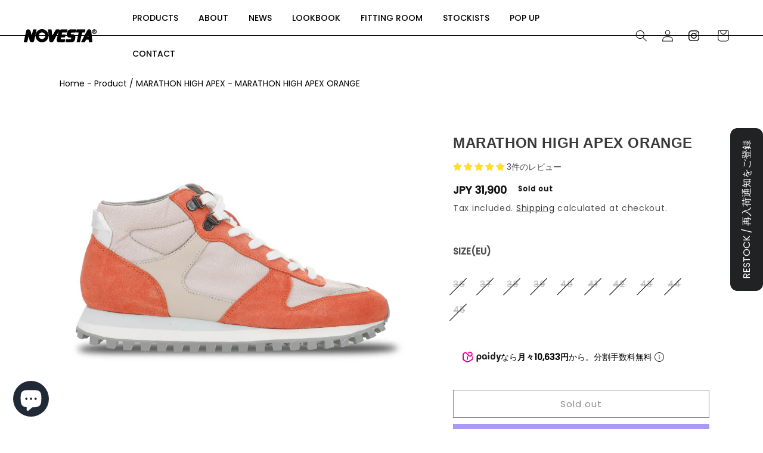

--- FILE ---
content_type: text/html; charset=utf-8
request_url: https://novesta.jp/en/products/marathon-high-apex-orange
body_size: 74780
content:
<!doctype html>
<html class="no-js" lang="en">
  <head>


    <!-- Google Tag Manager -->
<script>(function(w,d,s,l,i){w[l]=w[l]||[];w[l].push({'gtm.start':
new Date().getTime(),event:'gtm.js'});var f=d.getElementsByTagName(s)[0],
j=d.createElement(s),dl=l!='dataLayer'?'&l='+l:'';j.async=true;j.src=
'https://www.googletagmanager.com/gtm.js?id='+i+dl;f.parentNode.insertBefore(j,f);
})(window,document,'script','dataLayer','GTM-TH2M92L');</script>
<!-- End Google Tag Manager -->

<script async src="https://www.googletagmanager.com/gtag/js?id=G-N4WRBNESLD"></script>
<script>
  window.dataLayer = window.dataLayer || [];
  function gtag(){dataLayer.push(arguments);}
  gtag('js', new Date());

  gtag('config', 'G-N4WRBNESLD');

  gtag('set', {'user_id': });
</script>

<!-- Google tag (gtag.js) -->
<script async src="https://www.googletagmanager.com/gtag/js?id=AW-10850772835"></script>
<script>
  window.dataLayer = window.dataLayer || [];
  function gtag(){dataLayer.push(arguments);}
  gtag('js', new Date());

  gtag('config', 'AW-10850772835');
</script>

<meta charset="utf-8">
<meta http-equiv="X-UA-Compatible" content="IE=edge">
<meta name="viewport" content="width=device-width,initial-scale=1">
<meta name="theme-color" content="">
<link rel="canonical" href="https://novesta.jp/en/products/marathon-high-apex-orange">
<link rel="preconnect" href="https://cdn.shopify.com" crossorigin>
<link rel="preload" href="//novesta.jp/cdn/shop/t/31/assets/theme.css?v=157951740303217860531759038590" as="style"><link rel="preconnect" href="https://fonts.shopifycdn.com" crossorigin><title>
  NOVESTA（ノヴェスタ / ノベスタ） 公式ストア通販 - MARATHON HIGH APEX ORANGE（マラソン・ハイ・エイペックス）
 &ndash; NOVESTA JAPAN STORE</title>


  <meta name="description" content="定番のMARATHONがアスレジャー仕様にアップデートしたMARTHON HIGH APEXはスロバキアのレジャー・ハイキングやストリート・バスケットボール・シューズのディテールにインスパイアされたMARATHONの新モデル。くるぶし丈のハイカットとボリュームのあるトレイルソールがコーディネートにアクセント。ハイカットシューズでありながら軽量で履き心地が良い仕様です。スロバキアのストリートに映えるジェンダーレスなベーシックカラーのイタリアンスエードとリサイクルナイロンの組み合わせ。PRODUCT ID: MH-2024A-CT-ORGYCOLOR: ORANGEUPPER: COWHIDE / NYLONSOLE: RUBBERLA">




<meta property="og:site_name" content="NOVESTA JAPAN STORE">
<meta property="og:url" content="https://novesta.jp/en/products/marathon-high-apex-orange">
<meta property="og:title" content="NOVESTA（ノヴェスタ / ノベスタ） 公式ストア通販 - MARATHON HIGH APEX ORANGE（マラソン・ハイ・エイペックス）">
<meta property="og:type" content="product">
<meta property="og:description" content="定番のMARATHONがアスレジャー仕様にアップデートしたMARTHON HIGH APEXはスロバキアのレジャー・ハイキングやストリート・バスケットボール・シューズのディテールにインスパイアされたMARATHONの新モデル。くるぶし丈のハイカットとボリュームのあるトレイルソールがコーディネートにアクセント。ハイカットシューズでありながら軽量で履き心地が良い仕様です。スロバキアのストリートに映えるジェンダーレスなベーシックカラーのイタリアンスエードとリサイクルナイロンの組み合わせ。PRODUCT ID: MH-2024A-CT-ORGYCOLOR: ORANGEUPPER: COWHIDE / NYLONSOLE: RUBBERLA"><meta property="og:image" content="http://novesta.jp/cdn/shop/files/MR_HIGH_APEX_orange_01.jpg?v=1720796235">
  <meta property="og:image:secure_url" content="https://novesta.jp/cdn/shop/files/MR_HIGH_APEX_orange_01.jpg?v=1720796235">
  <meta property="og:image:width" content="1400">
  <meta property="og:image:height" content="1400"><meta property="og:price:amount" content="31,900">
  <meta property="og:price:currency" content="JPY"><meta name="twitter:site" content="@novesta_japan"><meta name="twitter:card" content="summary_large_image">
<meta name="twitter:title" content="NOVESTA（ノヴェスタ / ノベスタ） 公式ストア通販 - MARATHON HIGH APEX ORANGE（マラソン・ハイ・エイペックス）">
<meta name="twitter:description" content="定番のMARATHONがアスレジャー仕様にアップデートしたMARTHON HIGH APEXはスロバキアのレジャー・ハイキングやストリート・バスケットボール・シューズのディテールにインスパイアされたMARATHONの新モデル。くるぶし丈のハイカットとボリュームのあるトレイルソールがコーディネートにアクセント。ハイカットシューズでありながら軽量で履き心地が良い仕様です。スロバキアのストリートに映えるジェンダーレスなベーシックカラーのイタリアンスエードとリサイクルナイロンの組み合わせ。PRODUCT ID: MH-2024A-CT-ORGYCOLOR: ORANGEUPPER: COWHIDE / NYLONSOLE: RUBBERLA">


<script src="//novesta.jp/cdn/shop/t/31/assets/constants.js?v=95358004781563950421759038513" defer="defer"></script>
<script src="//novesta.jp/cdn/shop/t/31/assets/pubsub.js?v=2921868252632587581759038577" defer="defer"></script>
<script src="//novesta.jp/cdn/shop/t/31/assets/global.js?v=127210358271191040921759038517" defer="defer"></script>

<script>window.performance && window.performance.mark && window.performance.mark('shopify.content_for_header.start');</script><meta name="facebook-domain-verification" content="navw8cnwsa62v7jzabkg71nne043dj">
<meta name="facebook-domain-verification" content="80o4fwqp8aggqey9m79slq0bric3l6">
<meta name="google-site-verification" content="HkumnwJTNsGUSe8sdCNB6h4Yv_6eC_4PVKt3FLMmR28">
<meta id="shopify-digital-wallet" name="shopify-digital-wallet" content="/52646772887/digital_wallets/dialog">
<meta name="shopify-checkout-api-token" content="852f8cfa8222eb46d05c52685b8a2356">
<meta id="in-context-paypal-metadata" data-shop-id="52646772887" data-venmo-supported="false" data-environment="production" data-locale="en_US" data-paypal-v4="true" data-currency="JPY">
<link rel="alternate" hreflang="x-default" href="https://novesta.jp/products/marathon-high-apex-orange">
<link rel="alternate" hreflang="ja" href="https://novesta.jp/products/marathon-high-apex-orange">
<link rel="alternate" hreflang="en" href="https://novesta.jp/en/products/marathon-high-apex-orange">
<link rel="alternate" type="application/json+oembed" href="https://novesta.jp/en/products/marathon-high-apex-orange.oembed">
<script async="async" src="/checkouts/internal/preloads.js?locale=en-JP"></script>
<link rel="preconnect" href="https://shop.app" crossorigin="anonymous">
<script async="async" src="https://shop.app/checkouts/internal/preloads.js?locale=en-JP&shop_id=52646772887" crossorigin="anonymous"></script>
<script id="apple-pay-shop-capabilities" type="application/json">{"shopId":52646772887,"countryCode":"JP","currencyCode":"JPY","merchantCapabilities":["supports3DS"],"merchantId":"gid:\/\/shopify\/Shop\/52646772887","merchantName":"NOVESTA JAPAN STORE","requiredBillingContactFields":["postalAddress","email","phone"],"requiredShippingContactFields":["postalAddress","email","phone"],"shippingType":"shipping","supportedNetworks":["visa","masterCard","amex","jcb","discover"],"total":{"type":"pending","label":"NOVESTA JAPAN STORE","amount":"1.00"},"shopifyPaymentsEnabled":true,"supportsSubscriptions":true}</script>
<script id="shopify-features" type="application/json">{"accessToken":"852f8cfa8222eb46d05c52685b8a2356","betas":["rich-media-storefront-analytics"],"domain":"novesta.jp","predictiveSearch":false,"shopId":52646772887,"locale":"en"}</script>
<script>var Shopify = Shopify || {};
Shopify.shop = "novestajapan.myshopify.com";
Shopify.locale = "en";
Shopify.currency = {"active":"JPY","rate":"1.0"};
Shopify.country = "JP";
Shopify.theme = {"name":"Dawn_v2_2025_SEP_28","id":144959340695,"schema_name":"Dawn","schema_version":"9.0.0","theme_store_id":887,"role":"main"};
Shopify.theme.handle = "null";
Shopify.theme.style = {"id":null,"handle":null};
Shopify.cdnHost = "novesta.jp/cdn";
Shopify.routes = Shopify.routes || {};
Shopify.routes.root = "/en/";</script>
<script type="module">!function(o){(o.Shopify=o.Shopify||{}).modules=!0}(window);</script>
<script>!function(o){function n(){var o=[];function n(){o.push(Array.prototype.slice.apply(arguments))}return n.q=o,n}var t=o.Shopify=o.Shopify||{};t.loadFeatures=n(),t.autoloadFeatures=n()}(window);</script>
<script>
  window.ShopifyPay = window.ShopifyPay || {};
  window.ShopifyPay.apiHost = "shop.app\/pay";
  window.ShopifyPay.redirectState = null;
</script>
<script id="shop-js-analytics" type="application/json">{"pageType":"product"}</script>
<script defer="defer" async type="module" src="//novesta.jp/cdn/shopifycloud/shop-js/modules/v2/client.init-shop-cart-sync_BN7fPSNr.en.esm.js"></script>
<script defer="defer" async type="module" src="//novesta.jp/cdn/shopifycloud/shop-js/modules/v2/chunk.common_Cbph3Kss.esm.js"></script>
<script defer="defer" async type="module" src="//novesta.jp/cdn/shopifycloud/shop-js/modules/v2/chunk.modal_DKumMAJ1.esm.js"></script>
<script type="module">
  await import("//novesta.jp/cdn/shopifycloud/shop-js/modules/v2/client.init-shop-cart-sync_BN7fPSNr.en.esm.js");
await import("//novesta.jp/cdn/shopifycloud/shop-js/modules/v2/chunk.common_Cbph3Kss.esm.js");
await import("//novesta.jp/cdn/shopifycloud/shop-js/modules/v2/chunk.modal_DKumMAJ1.esm.js");

  window.Shopify.SignInWithShop?.initShopCartSync?.({"fedCMEnabled":true,"windoidEnabled":true});

</script>
<script>
  window.Shopify = window.Shopify || {};
  if (!window.Shopify.featureAssets) window.Shopify.featureAssets = {};
  window.Shopify.featureAssets['shop-js'] = {"shop-cart-sync":["modules/v2/client.shop-cart-sync_CJVUk8Jm.en.esm.js","modules/v2/chunk.common_Cbph3Kss.esm.js","modules/v2/chunk.modal_DKumMAJ1.esm.js"],"init-fed-cm":["modules/v2/client.init-fed-cm_7Fvt41F4.en.esm.js","modules/v2/chunk.common_Cbph3Kss.esm.js","modules/v2/chunk.modal_DKumMAJ1.esm.js"],"init-shop-email-lookup-coordinator":["modules/v2/client.init-shop-email-lookup-coordinator_Cc088_bR.en.esm.js","modules/v2/chunk.common_Cbph3Kss.esm.js","modules/v2/chunk.modal_DKumMAJ1.esm.js"],"init-windoid":["modules/v2/client.init-windoid_hPopwJRj.en.esm.js","modules/v2/chunk.common_Cbph3Kss.esm.js","modules/v2/chunk.modal_DKumMAJ1.esm.js"],"shop-button":["modules/v2/client.shop-button_B0jaPSNF.en.esm.js","modules/v2/chunk.common_Cbph3Kss.esm.js","modules/v2/chunk.modal_DKumMAJ1.esm.js"],"shop-cash-offers":["modules/v2/client.shop-cash-offers_DPIskqss.en.esm.js","modules/v2/chunk.common_Cbph3Kss.esm.js","modules/v2/chunk.modal_DKumMAJ1.esm.js"],"shop-toast-manager":["modules/v2/client.shop-toast-manager_CK7RT69O.en.esm.js","modules/v2/chunk.common_Cbph3Kss.esm.js","modules/v2/chunk.modal_DKumMAJ1.esm.js"],"init-shop-cart-sync":["modules/v2/client.init-shop-cart-sync_BN7fPSNr.en.esm.js","modules/v2/chunk.common_Cbph3Kss.esm.js","modules/v2/chunk.modal_DKumMAJ1.esm.js"],"init-customer-accounts-sign-up":["modules/v2/client.init-customer-accounts-sign-up_CfPf4CXf.en.esm.js","modules/v2/client.shop-login-button_DeIztwXF.en.esm.js","modules/v2/chunk.common_Cbph3Kss.esm.js","modules/v2/chunk.modal_DKumMAJ1.esm.js"],"pay-button":["modules/v2/client.pay-button_CgIwFSYN.en.esm.js","modules/v2/chunk.common_Cbph3Kss.esm.js","modules/v2/chunk.modal_DKumMAJ1.esm.js"],"init-customer-accounts":["modules/v2/client.init-customer-accounts_DQ3x16JI.en.esm.js","modules/v2/client.shop-login-button_DeIztwXF.en.esm.js","modules/v2/chunk.common_Cbph3Kss.esm.js","modules/v2/chunk.modal_DKumMAJ1.esm.js"],"avatar":["modules/v2/client.avatar_BTnouDA3.en.esm.js"],"init-shop-for-new-customer-accounts":["modules/v2/client.init-shop-for-new-customer-accounts_CsZy_esa.en.esm.js","modules/v2/client.shop-login-button_DeIztwXF.en.esm.js","modules/v2/chunk.common_Cbph3Kss.esm.js","modules/v2/chunk.modal_DKumMAJ1.esm.js"],"shop-follow-button":["modules/v2/client.shop-follow-button_BRMJjgGd.en.esm.js","modules/v2/chunk.common_Cbph3Kss.esm.js","modules/v2/chunk.modal_DKumMAJ1.esm.js"],"checkout-modal":["modules/v2/client.checkout-modal_B9Drz_yf.en.esm.js","modules/v2/chunk.common_Cbph3Kss.esm.js","modules/v2/chunk.modal_DKumMAJ1.esm.js"],"shop-login-button":["modules/v2/client.shop-login-button_DeIztwXF.en.esm.js","modules/v2/chunk.common_Cbph3Kss.esm.js","modules/v2/chunk.modal_DKumMAJ1.esm.js"],"lead-capture":["modules/v2/client.lead-capture_DXYzFM3R.en.esm.js","modules/v2/chunk.common_Cbph3Kss.esm.js","modules/v2/chunk.modal_DKumMAJ1.esm.js"],"shop-login":["modules/v2/client.shop-login_CA5pJqmO.en.esm.js","modules/v2/chunk.common_Cbph3Kss.esm.js","modules/v2/chunk.modal_DKumMAJ1.esm.js"],"payment-terms":["modules/v2/client.payment-terms_BxzfvcZJ.en.esm.js","modules/v2/chunk.common_Cbph3Kss.esm.js","modules/v2/chunk.modal_DKumMAJ1.esm.js"]};
</script>
<script>(function() {
  var isLoaded = false;
  function asyncLoad() {
    if (isLoaded) return;
    isLoaded = true;
    var urls = ["\/\/cdn.shopify.com\/proxy\/8ef6ef7bb3c8438143faa574b0788db7ee4f0c6b1f1f926d78ce14bce0a0e3c9\/shippingmanagerprod.z11.web.core.windows.net\/novestajapan.myshopify.com_haiso_datetimespecific.js?v=20220124180618\u0026shop=novestajapan.myshopify.com\u0026sp-cache-control=cHVibGljLCBtYXgtYWdlPTkwMA","https:\/\/aura-apps.com\/shoppable\/engine\/js\/addons\/shoppable_gallery\/shoppable_gallery.js?shop=novestajapan.myshopify.com","\/\/cdn.shopify.com\/proxy\/781b00bf2c56e3e47e996ac41f18cac76c285694ea61b6dcf279f60d19a6a204\/cdn-scripts.signifyd.com\/shopify\/script-tag.js?shop=novestajapan.myshopify.com\u0026sp-cache-control=cHVibGljLCBtYXgtYWdlPTkwMA","\/\/backinstock.useamp.com\/widget\/63810_1767158786.js?category=bis\u0026v=6\u0026shop=novestajapan.myshopify.com"];
    for (var i = 0; i < urls.length; i++) {
      var s = document.createElement('script');
      s.type = 'text/javascript';
      s.async = true;
      s.src = urls[i];
      var x = document.getElementsByTagName('script')[0];
      x.parentNode.insertBefore(s, x);
    }
  };
  if(window.attachEvent) {
    window.attachEvent('onload', asyncLoad);
  } else {
    window.addEventListener('load', asyncLoad, false);
  }
})();</script>
<script id="__st">var __st={"a":52646772887,"offset":32400,"reqid":"d3f5e039-76f7-45a3-887b-369fdf05049c-1769911217","pageurl":"novesta.jp\/en\/products\/marathon-high-apex-orange","u":"8614a6f4006a","p":"product","rtyp":"product","rid":8466824462487};</script>
<script>window.ShopifyPaypalV4VisibilityTracking = true;</script>
<script id="captcha-bootstrap">!function(){'use strict';const t='contact',e='account',n='new_comment',o=[[t,t],['blogs',n],['comments',n],[t,'customer']],c=[[e,'customer_login'],[e,'guest_login'],[e,'recover_customer_password'],[e,'create_customer']],r=t=>t.map((([t,e])=>`form[action*='/${t}']:not([data-nocaptcha='true']) input[name='form_type'][value='${e}']`)).join(','),a=t=>()=>t?[...document.querySelectorAll(t)].map((t=>t.form)):[];function s(){const t=[...o],e=r(t);return a(e)}const i='password',u='form_key',d=['recaptcha-v3-token','g-recaptcha-response','h-captcha-response',i],f=()=>{try{return window.sessionStorage}catch{return}},m='__shopify_v',_=t=>t.elements[u];function p(t,e,n=!1){try{const o=window.sessionStorage,c=JSON.parse(o.getItem(e)),{data:r}=function(t){const{data:e,action:n}=t;return t[m]||n?{data:e,action:n}:{data:t,action:n}}(c);for(const[e,n]of Object.entries(r))t.elements[e]&&(t.elements[e].value=n);n&&o.removeItem(e)}catch(o){console.error('form repopulation failed',{error:o})}}const l='form_type',E='cptcha';function T(t){t.dataset[E]=!0}const w=window,h=w.document,L='Shopify',v='ce_forms',y='captcha';let A=!1;((t,e)=>{const n=(g='f06e6c50-85a8-45c8-87d0-21a2b65856fe',I='https://cdn.shopify.com/shopifycloud/storefront-forms-hcaptcha/ce_storefront_forms_captcha_hcaptcha.v1.5.2.iife.js',D={infoText:'Protected by hCaptcha',privacyText:'Privacy',termsText:'Terms'},(t,e,n)=>{const o=w[L][v],c=o.bindForm;if(c)return c(t,g,e,D).then(n);var r;o.q.push([[t,g,e,D],n]),r=I,A||(h.body.append(Object.assign(h.createElement('script'),{id:'captcha-provider',async:!0,src:r})),A=!0)});var g,I,D;w[L]=w[L]||{},w[L][v]=w[L][v]||{},w[L][v].q=[],w[L][y]=w[L][y]||{},w[L][y].protect=function(t,e){n(t,void 0,e),T(t)},Object.freeze(w[L][y]),function(t,e,n,w,h,L){const[v,y,A,g]=function(t,e,n){const i=e?o:[],u=t?c:[],d=[...i,...u],f=r(d),m=r(i),_=r(d.filter((([t,e])=>n.includes(e))));return[a(f),a(m),a(_),s()]}(w,h,L),I=t=>{const e=t.target;return e instanceof HTMLFormElement?e:e&&e.form},D=t=>v().includes(t);t.addEventListener('submit',(t=>{const e=I(t);if(!e)return;const n=D(e)&&!e.dataset.hcaptchaBound&&!e.dataset.recaptchaBound,o=_(e),c=g().includes(e)&&(!o||!o.value);(n||c)&&t.preventDefault(),c&&!n&&(function(t){try{if(!f())return;!function(t){const e=f();if(!e)return;const n=_(t);if(!n)return;const o=n.value;o&&e.removeItem(o)}(t);const e=Array.from(Array(32),(()=>Math.random().toString(36)[2])).join('');!function(t,e){_(t)||t.append(Object.assign(document.createElement('input'),{type:'hidden',name:u})),t.elements[u].value=e}(t,e),function(t,e){const n=f();if(!n)return;const o=[...t.querySelectorAll(`input[type='${i}']`)].map((({name:t})=>t)),c=[...d,...o],r={};for(const[a,s]of new FormData(t).entries())c.includes(a)||(r[a]=s);n.setItem(e,JSON.stringify({[m]:1,action:t.action,data:r}))}(t,e)}catch(e){console.error('failed to persist form',e)}}(e),e.submit())}));const S=(t,e)=>{t&&!t.dataset[E]&&(n(t,e.some((e=>e===t))),T(t))};for(const o of['focusin','change'])t.addEventListener(o,(t=>{const e=I(t);D(e)&&S(e,y())}));const B=e.get('form_key'),M=e.get(l),P=B&&M;t.addEventListener('DOMContentLoaded',(()=>{const t=y();if(P)for(const e of t)e.elements[l].value===M&&p(e,B);[...new Set([...A(),...v().filter((t=>'true'===t.dataset.shopifyCaptcha))])].forEach((e=>S(e,t)))}))}(h,new URLSearchParams(w.location.search),n,t,e,['guest_login'])})(!0,!0)}();</script>
<script integrity="sha256-4kQ18oKyAcykRKYeNunJcIwy7WH5gtpwJnB7kiuLZ1E=" data-source-attribution="shopify.loadfeatures" defer="defer" src="//novesta.jp/cdn/shopifycloud/storefront/assets/storefront/load_feature-a0a9edcb.js" crossorigin="anonymous"></script>
<script crossorigin="anonymous" defer="defer" src="//novesta.jp/cdn/shopifycloud/storefront/assets/shopify_pay/storefront-65b4c6d7.js?v=20250812"></script>
<script data-source-attribution="shopify.dynamic_checkout.dynamic.init">var Shopify=Shopify||{};Shopify.PaymentButton=Shopify.PaymentButton||{isStorefrontPortableWallets:!0,init:function(){window.Shopify.PaymentButton.init=function(){};var t=document.createElement("script");t.src="https://novesta.jp/cdn/shopifycloud/portable-wallets/latest/portable-wallets.en.js",t.type="module",document.head.appendChild(t)}};
</script>
<script data-source-attribution="shopify.dynamic_checkout.buyer_consent">
  function portableWalletsHideBuyerConsent(e){var t=document.getElementById("shopify-buyer-consent"),n=document.getElementById("shopify-subscription-policy-button");t&&n&&(t.classList.add("hidden"),t.setAttribute("aria-hidden","true"),n.removeEventListener("click",e))}function portableWalletsShowBuyerConsent(e){var t=document.getElementById("shopify-buyer-consent"),n=document.getElementById("shopify-subscription-policy-button");t&&n&&(t.classList.remove("hidden"),t.removeAttribute("aria-hidden"),n.addEventListener("click",e))}window.Shopify?.PaymentButton&&(window.Shopify.PaymentButton.hideBuyerConsent=portableWalletsHideBuyerConsent,window.Shopify.PaymentButton.showBuyerConsent=portableWalletsShowBuyerConsent);
</script>
<script>
  function portableWalletsCleanup(e){e&&e.src&&console.error("Failed to load portable wallets script "+e.src);var t=document.querySelectorAll("shopify-accelerated-checkout .shopify-payment-button__skeleton, shopify-accelerated-checkout-cart .wallet-cart-button__skeleton"),e=document.getElementById("shopify-buyer-consent");for(let e=0;e<t.length;e++)t[e].remove();e&&e.remove()}function portableWalletsNotLoadedAsModule(e){e instanceof ErrorEvent&&"string"==typeof e.message&&e.message.includes("import.meta")&&"string"==typeof e.filename&&e.filename.includes("portable-wallets")&&(window.removeEventListener("error",portableWalletsNotLoadedAsModule),window.Shopify.PaymentButton.failedToLoad=e,"loading"===document.readyState?document.addEventListener("DOMContentLoaded",window.Shopify.PaymentButton.init):window.Shopify.PaymentButton.init())}window.addEventListener("error",portableWalletsNotLoadedAsModule);
</script>

<script type="module" src="https://novesta.jp/cdn/shopifycloud/portable-wallets/latest/portable-wallets.en.js" onError="portableWalletsCleanup(this)" crossorigin="anonymous"></script>
<script nomodule>
  document.addEventListener("DOMContentLoaded", portableWalletsCleanup);
</script>

<script id='scb4127' type='text/javascript' async='' src='https://novesta.jp/cdn/shopifycloud/privacy-banner/storefront-banner.js'></script><link id="shopify-accelerated-checkout-styles" rel="stylesheet" media="screen" href="https://novesta.jp/cdn/shopifycloud/portable-wallets/latest/accelerated-checkout-backwards-compat.css" crossorigin="anonymous">
<style id="shopify-accelerated-checkout-cart">
        #shopify-buyer-consent {
  margin-top: 1em;
  display: inline-block;
  width: 100%;
}

#shopify-buyer-consent.hidden {
  display: none;
}

#shopify-subscription-policy-button {
  background: none;
  border: none;
  padding: 0;
  text-decoration: underline;
  font-size: inherit;
  cursor: pointer;
}

#shopify-subscription-policy-button::before {
  box-shadow: none;
}

      </style>

<script>window.performance && window.performance.mark && window.performance.mark('shopify.content_for_header.end');</script>


<style data-shopify>
  @font-face {
  font-family: Assistant;
  font-weight: 400;
  font-style: normal;
  font-display: swap;
  src: url("//novesta.jp/cdn/fonts/assistant/assistant_n4.9120912a469cad1cc292572851508ca49d12e768.woff2") format("woff2"),
       url("//novesta.jp/cdn/fonts/assistant/assistant_n4.6e9875ce64e0fefcd3f4446b7ec9036b3ddd2985.woff") format("woff");
}

  @font-face {
  font-family: Assistant;
  font-weight: 700;
  font-style: normal;
  font-display: swap;
  src: url("//novesta.jp/cdn/fonts/assistant/assistant_n7.bf44452348ec8b8efa3aa3068825305886b1c83c.woff2") format("woff2"),
       url("//novesta.jp/cdn/fonts/assistant/assistant_n7.0c887fee83f6b3bda822f1150b912c72da0f7b64.woff") format("woff");
}

  
  
  @font-face {
  font-family: Assistant;
  font-weight: 400;
  font-style: normal;
  font-display: swap;
  src: url("//novesta.jp/cdn/fonts/assistant/assistant_n4.9120912a469cad1cc292572851508ca49d12e768.woff2") format("woff2"),
       url("//novesta.jp/cdn/fonts/assistant/assistant_n4.6e9875ce64e0fefcd3f4446b7ec9036b3ddd2985.woff") format("woff");
}


  :root {
    --font-body-family: Assistant, sans-serif;
    --font-body-style: normal;
    --font-body-weight: 400;
    --font-body-weight-bold: 700;

    --font-heading-family: Assistant, sans-serif;
    --font-heading-style: normal;
    --font-heading-weight: 400;

    --font-body-scale: 1.0;
    --font-heading-scale: 1.0;

    --color-base-text: 18, 18, 18;
    --color-shadow: 18, 18, 18;
    --color-base-background-1: 255, 255, 255;
    --color-base-background-2: 243, 243, 243;
    --color-base-solid-button-labels: 255, 255, 255;
    --color-base-outline-button-labels: 18, 18, 18;
    --color-base-accent-1: 0, 0, 0;
    --color-base-accent-2: 0, 0, 0;
    --payment-terms-background-color: #ffffff;

    --gradient-base-background-1: #ffffff;
    --gradient-base-background-2: #f3f3f3;
    --gradient-base-accent-1: #000000;
    --gradient-base-accent-2: #000000;

    --media-padding: px;
    --media-border-opacity: 0.05;
    --media-border-width: 1px;
    --media-radius: 0px;
    --media-shadow-opacity: 0.0;
    --media-shadow-horizontal-offset: 0px;
    --media-shadow-vertical-offset: 4px;
    --media-shadow-blur-radius: 5px;
    --media-shadow-visible: 0;

    --page-width: 120rem;
    --page-width-margin: 0rem;

    --product-card-image-padding: 0.0rem;
    --product-card-corner-radius: 0.0rem;
    --product-card-text-alignment: left;
    --product-card-border-width: 0.0rem;
    --product-card-border-opacity: 0.1;
    --product-card-shadow-opacity: 0.0;
    --product-card-shadow-visible: 0;
    --product-card-shadow-horizontal-offset: 0.0rem;
    --product-card-shadow-vertical-offset: 0.4rem;
    --product-card-shadow-blur-radius: 0.5rem;

    --collection-card-image-padding: 0.0rem;
    --collection-card-corner-radius: 0.0rem;
    --collection-card-text-alignment: left;
    --collection-card-border-width: 0.0rem;
    --collection-card-border-opacity: 0.1;
    --collection-card-shadow-opacity: 0.0;
    --collection-card-shadow-visible: 0;
    --collection-card-shadow-horizontal-offset: 0.0rem;
    --collection-card-shadow-vertical-offset: 0.4rem;
    --collection-card-shadow-blur-radius: 0.5rem;

    --blog-card-image-padding: 0.0rem;
    --blog-card-corner-radius: 0.0rem;
    --blog-card-text-alignment: left;
    --blog-card-border-width: 0.0rem;
    --blog-card-border-opacity: 0.1;
    --blog-card-shadow-opacity: 0.0;
    --blog-card-shadow-visible: 0;
    --blog-card-shadow-horizontal-offset: 0.0rem;
    --blog-card-shadow-vertical-offset: 0.4rem;
    --blog-card-shadow-blur-radius: 0.5rem;

    --badge-corner-radius: 4.0rem;

    --popup-border-width: 1px;
    --popup-border-opacity: 0.1;
    --popup-corner-radius: 0px;
    --popup-shadow-opacity: 0.0;
    --popup-shadow-horizontal-offset: 0px;
    --popup-shadow-vertical-offset: 4px;
    --popup-shadow-blur-radius: 5px;

    --drawer-border-width: 1px;
    --drawer-border-opacity: 0.1;
    --drawer-shadow-opacity: 0.0;
    --drawer-shadow-horizontal-offset: 0px;
    --drawer-shadow-vertical-offset: 4px;
    --drawer-shadow-blur-radius: 5px;

    --spacing-sections-desktop: 0px;
    --spacing-sections-mobile: 0px;

    --grid-desktop-vertical-spacing: 8px;
    --grid-desktop-horizontal-spacing: 8px;
    --grid-mobile-vertical-spacing: 4px;
    --grid-mobile-horizontal-spacing: 4px;

    --text-boxes-border-opacity: 0.1;
    --text-boxes-border-width: 0px;
    --text-boxes-radius: 0px;
    --text-boxes-shadow-opacity: 0.0;
    --text-boxes-shadow-visible: 0;
    --text-boxes-shadow-horizontal-offset: 0px;
    --text-boxes-shadow-vertical-offset: 4px;
    --text-boxes-shadow-blur-radius: 5px;

    --buttons-radius: 0px;
    --buttons-radius-outset: 0px;
    --buttons-border-width: 1px;
    --buttons-border-opacity: 1.0;
    --buttons-shadow-opacity: 0.0;
    --buttons-shadow-visible: 0;
    --buttons-shadow-horizontal-offset: 0px;
    --buttons-shadow-vertical-offset: 4px;
    --buttons-shadow-blur-radius: 5px;
    --buttons-border-offset: 0px;

    --inputs-radius: 0px;
    --inputs-border-width: 1px;
    --inputs-border-opacity: 0.55;
    --inputs-shadow-opacity: 0.0;
    --inputs-shadow-horizontal-offset: 0px;
    --inputs-margin-offset: 0px;
    --inputs-shadow-vertical-offset: 4px;
    --inputs-shadow-blur-radius: 5px;
    --inputs-radius-outset: 0px;

    --variant-pills-radius: 40px;
    --variant-pills-border-width: 1px;
    --variant-pills-border-opacity: 0.55;
    --variant-pills-shadow-opacity: 0.0;
    --variant-pills-shadow-horizontal-offset: 0px;
    --variant-pills-shadow-vertical-offset: 6px;
    --variant-pills-shadow-blur-radius: 5px;
  }

  *,
  *::before,
  *::after {
    box-sizing: inherit;
  }

  html {
    box-sizing: border-box;
    font-size: calc(var(--font-body-scale) * 62.5%);
    height: 100%;
  }

  body {
    display: grid;
    grid-template-rows: auto auto 1fr auto;
    grid-template-columns: 100%;
    min-height: 100%;
    margin: 0;
    font-size: 1.5rem;
    letter-spacing: 0.0;
    line-height: calc(1 + 0.8 / var(--font-body-scale));
    font-family: var(--font-body-family);
    font-style: var(--font-body-style);
    font-weight: var(--font-body-weight);
  }

  @media screen and (min-width: 750px) {
    body {
      font-size: 1.6rem;
    }
  }
</style>

<!-- jQuery Apr8,2023 -->
<script src="https://code.jquery.com/jquery-3.6.0.min.js" integrity="sha256-/xUj+3OJU5yExlq6GSYGSHk7tPXikynS7ogEvDej/m4=" crossorigin="anonymous"></script>
  
<!-- Google Fonts Apr8,2023 -->
<link rel="preconnect" href="https://fonts.googleapis.com">
<link rel="preconnect" href="https://fonts.gstatic.com" crossorigin>
<link href="https://fonts.googleapis.com/css2?family=Poppins:wght@400;500&display=swap" rel="stylesheet">

    <link href="//novesta.jp/cdn/shop/t/31/assets/base.css?v=59740734953792210411759038494" rel="stylesheet" type="text/css" media="all" />
<link rel="preload" as="font" href="//novesta.jp/cdn/fonts/assistant/assistant_n4.9120912a469cad1cc292572851508ca49d12e768.woff2" type="font/woff2" crossorigin><link rel="preload" as="font" href="//novesta.jp/cdn/fonts/assistant/assistant_n4.9120912a469cad1cc292572851508ca49d12e768.woff2" type="font/woff2" crossorigin><link rel="stylesheet" href="//novesta.jp/cdn/shop/t/31/assets/component-predictive-search.css?v=85913294783299393391759038509" media="print" onload="this.media='all'"><script>document.documentElement.className = document.documentElement.className.replace('no-js', 'js');
    if (Shopify.designMode) {
      document.documentElement.classList.add('shopify-design-mode');
    }
    </script>
  
    <script type="text/javascript">
        (function(c,l,a,r,i,t,y){
            c[a]=c[a]||function(){(c[a].q=c[a].q||[]).push(arguments)};
            t=l.createElement(r);t.async=1;t.src="https://www.clarity.ms/tag/"+i;
            y=l.getElementsByTagName(r)[0];y.parentNode.insertBefore(t,y);
        })(window, document, "clarity", "script", "ioafrj27np");
    </script>

    <!-- paidy widget-->
    <script src="https://cdn.paidy.com/promotional-messaging/general/paidy-upsell-widget.js" defer="defer">      
    </script>
  <!-- BEGIN app block: shopify://apps/judge-me-reviews/blocks/judgeme_core/61ccd3b1-a9f2-4160-9fe9-4fec8413e5d8 --><!-- Start of Judge.me Core -->






<link rel="dns-prefetch" href="https://cdnwidget.judge.me">
<link rel="dns-prefetch" href="https://cdn.judge.me">
<link rel="dns-prefetch" href="https://cdn1.judge.me">
<link rel="dns-prefetch" href="https://api.judge.me">

<script data-cfasync='false' class='jdgm-settings-script'>window.jdgmSettings={"pagination":5,"disable_web_reviews":false,"badge_no_review_text":"レビューなし","badge_n_reviews_text":"{{ n }}件のレビュー","hide_badge_preview_if_no_reviews":true,"badge_hide_text":false,"enforce_center_preview_badge":false,"widget_title":"カスタマーレビュー","widget_open_form_text":"レビューを書く","widget_close_form_text":"レビューをキャンセル","widget_refresh_page_text":"ページを更新","widget_summary_text":"{{ number_of_reviews }}件のレビューに基づく","widget_no_review_text":"最初のレビューを書きましょう","widget_name_field_text":"表示名","widget_verified_name_field_text":"認証された名前（公開）","widget_name_placeholder_text":"表示名","widget_required_field_error_text":"このフィールドは必須です。","widget_email_field_text":"メールアドレス","widget_verified_email_field_text":"認証されたメール（非公開、編集不可）","widget_email_placeholder_text":"あなたのメールアドレス（非公開）","widget_email_field_error_text":"有効なメールアドレスを入力してください。","widget_rating_field_text":"評価","widget_review_title_field_text":"レビュータイトル","widget_review_title_placeholder_text":"レビューにタイトルをつける","widget_review_body_field_text":"レビュー内容","widget_review_body_placeholder_text":"ここに書き始めてください...","widget_pictures_field_text":"写真/動画（任意）","widget_submit_review_text":"レビューを送信","widget_submit_verified_review_text":"認証済みレビューを送信","widget_submit_success_msg_with_auto_publish":"ありがとうございます！数分後にページを更新して、あなたのレビューを確認してください。\u003ca href='https://judge.me/login' target='_blank' rel='nofollow noopener'\u003eJudge.me\u003c/a\u003eにログインすることで、レビューの削除や編集ができます。","widget_submit_success_msg_no_auto_publish":"ありがとうございます！あなたのレビューはショップ管理者の承認を得た後に公開されます。\u003ca href='https://judge.me/login' target='_blank' rel='nofollow noopener'\u003eJudge.me\u003c/a\u003eにログインすることで、レビューの削除や編集ができます。","widget_show_default_reviews_out_of_total_text":"{{ n_reviews }}件のレビューのうち{{ n_reviews_shown }}件を表示しています。","widget_show_all_link_text":"すべて表示","widget_show_less_link_text":"表示を減らす","widget_author_said_text":"{{ reviewer_name }}の言葉：","widget_days_text":"{{ n }}日前","widget_weeks_text":"{{ n }}週間前","widget_months_text":"{{ n }}ヶ月前","widget_years_text":"{{ n }}年前","widget_yesterday_text":"昨日","widget_today_text":"今日","widget_replied_text":"\u003e\u003e {{ shop_name }}の返信：","widget_read_more_text":"続きを読む","widget_reviewer_name_as_initial":"","widget_rating_filter_color":"#fbcd0a","widget_rating_filter_see_all_text":"すべてのレビューを見る","widget_sorting_most_recent_text":"最新順","widget_sorting_highest_rating_text":"最高評価順","widget_sorting_lowest_rating_text":"最低評価順","widget_sorting_with_pictures_text":"写真付きのみ","widget_sorting_most_helpful_text":"最も役立つ順","widget_open_question_form_text":"質問する","widget_reviews_subtab_text":"レビュー","widget_questions_subtab_text":"質問","widget_question_label_text":"質問","widget_answer_label_text":"回答","widget_question_placeholder_text":"ここに質問を書いてください","widget_submit_question_text":"質問を送信","widget_question_submit_success_text":"ご質問ありがとうございます！回答があり次第ご連絡いたします。","verified_badge_text":"認証済み","verified_badge_bg_color":"","verified_badge_text_color":"","verified_badge_placement":"left-of-reviewer-name","widget_review_max_height":"","widget_hide_border":false,"widget_social_share":true,"widget_thumb":true,"widget_review_location_show":false,"widget_location_format":"","all_reviews_include_out_of_store_products":true,"all_reviews_out_of_store_text":"（ストア外）","all_reviews_pagination":100,"all_reviews_product_name_prefix_text":"について","enable_review_pictures":true,"enable_question_anwser":true,"widget_theme":"align","review_date_format":"mm/dd/yyyy","default_sort_method":"most-recent","widget_product_reviews_subtab_text":"製品レビュー","widget_shop_reviews_subtab_text":"ショップレビュー","widget_other_products_reviews_text":"他の製品のレビュー","widget_store_reviews_subtab_text":"ショップレビュー","widget_no_store_reviews_text":"この店舗はまだレビューを受け取っていません","widget_web_restriction_product_reviews_text":"この製品に対するレビューはまだありません","widget_no_items_text":"アイテムが見つかりません","widget_show_more_text":"もっと見る","widget_write_a_store_review_text":"ストアレビューを書く","widget_other_languages_heading":"他の言語のレビュー","widget_translate_review_text":"レビューを{{ language }}に翻訳","widget_translating_review_text":"翻訳中...","widget_show_original_translation_text":"原文を表示 ({{ language }})","widget_translate_review_failed_text":"レビューを翻訳できませんでした。","widget_translate_review_retry_text":"再試行","widget_translate_review_try_again_later_text":"後でもう一度お試しください","show_product_url_for_grouped_product":false,"widget_sorting_pictures_first_text":"写真を最初に","show_pictures_on_all_rev_page_mobile":false,"show_pictures_on_all_rev_page_desktop":false,"floating_tab_hide_mobile_install_preference":false,"floating_tab_button_name":"★ レビュー","floating_tab_title":"お客様の声","floating_tab_button_color":"","floating_tab_button_background_color":"","floating_tab_url":"","floating_tab_url_enabled":false,"floating_tab_tab_style":"text","all_reviews_text_badge_text":"「お客様は、54 のレビューに基づいて 5/5 と評価しています.","all_reviews_text_badge_text_branded_style":"「お客様は、54 のレビューに基づいて 5/5 と評価しています.","is_all_reviews_text_badge_a_link":false,"show_stars_for_all_reviews_text_badge":false,"all_reviews_text_badge_url":"","all_reviews_text_style":"branded","all_reviews_text_color_style":"judgeme_brand_color","all_reviews_text_color":"#108474","all_reviews_text_show_jm_brand":true,"featured_carousel_show_header":true,"featured_carousel_title":"お客様の声","testimonials_carousel_title":"お客様の声","videos_carousel_title":"お客様の声","cards_carousel_title":"お客様の声","featured_carousel_count_text":"{{ n }}件のレビューから","featured_carousel_add_link_to_all_reviews_page":false,"featured_carousel_url":"","featured_carousel_show_images":true,"featured_carousel_autoslide_interval":5,"featured_carousel_arrows_on_the_sides":false,"featured_carousel_height":250,"featured_carousel_width":80,"featured_carousel_image_size":0,"featured_carousel_image_height":250,"featured_carousel_arrow_color":"#eeeeee","verified_count_badge_style":"branded","verified_count_badge_orientation":"horizontal","verified_count_badge_color_style":"judgeme_brand_color","verified_count_badge_color":"#108474","is_verified_count_badge_a_link":false,"verified_count_badge_url":"","verified_count_badge_show_jm_brand":true,"widget_rating_preset_default":5,"widget_first_sub_tab":"product-reviews","widget_show_histogram":false,"widget_histogram_use_custom_color":false,"widget_pagination_use_custom_color":false,"widget_star_use_custom_color":false,"widget_verified_badge_use_custom_color":false,"widget_write_review_use_custom_color":false,"picture_reminder_submit_button":"Upload Pictures","enable_review_videos":false,"mute_video_by_default":false,"widget_sorting_videos_first_text":"動画を最初に","widget_review_pending_text":"保留中","featured_carousel_items_for_large_screen":3,"social_share_options_order":"Facebook,Twitter,Pinterest","remove_microdata_snippet":true,"disable_json_ld":false,"enable_json_ld_products":false,"preview_badge_show_question_text":false,"preview_badge_no_question_text":"まだ質問はありません","preview_badge_n_question_text":"{{ number_of_questions }}個の質問","qa_badge_show_icon":false,"qa_badge_position":"same-row","remove_judgeme_branding":false,"widget_add_search_bar":true,"widget_search_bar_placeholder":"検索","widget_sorting_verified_only_text":"認証済みのみ","featured_carousel_theme":"default","featured_carousel_show_rating":true,"featured_carousel_show_title":true,"featured_carousel_show_body":true,"featured_carousel_show_date":false,"featured_carousel_show_reviewer":true,"featured_carousel_show_product":false,"featured_carousel_header_background_color":"#108474","featured_carousel_header_text_color":"#ffffff","featured_carousel_name_product_separator":"reviewed","featured_carousel_full_star_background":"#108474","featured_carousel_empty_star_background":"#dadada","featured_carousel_vertical_theme_background":"#f9fafb","featured_carousel_verified_badge_enable":true,"featured_carousel_verified_badge_color":"#000000","featured_carousel_border_style":"round","featured_carousel_review_line_length_limit":3,"featured_carousel_more_reviews_button_text":"さらにレビューを読む","featured_carousel_view_product_button_text":"製品を見る","all_reviews_page_load_reviews_on":"scroll","all_reviews_page_load_more_text":"さらにレビューを読み込む","disable_fb_tab_reviews":false,"enable_ajax_cdn_cache":false,"widget_advanced_speed_features":5,"widget_public_name_text":"のように公開表示","default_reviewer_name":"NOVESTA PARTIZANSKE","default_reviewer_name_has_non_latin":true,"widget_reviewer_anonymous":"匿名","medals_widget_title":"Judge.me レビューメダル","medals_widget_background_color":"#f9fafb","medals_widget_position":"footer_all_pages","medals_widget_border_color":"#f9fafb","medals_widget_verified_text_position":"left","medals_widget_use_monochromatic_version":false,"medals_widget_elements_color":"#108474","show_reviewer_avatar":true,"widget_invalid_yt_video_url_error_text":"YouTubeビデオURLではありません","widget_max_length_field_error_text":"{0}文字以内で入力してください。","widget_show_country_flag":false,"widget_show_collected_via_shop_app":true,"widget_verified_by_shop_badge_style":"light","widget_verified_by_shop_text":"ショップによって認証","widget_show_photo_gallery":true,"widget_load_with_code_splitting":true,"widget_ugc_install_preference":false,"widget_ugc_title":"Friends! Thank you for your review :)","widget_ugc_subtitle":"Tag @novesta_japan to get shared!","widget_ugc_arrows_color":"#ffffff","widget_ugc_primary_button_text":"今すぐ購入","widget_ugc_primary_button_background_color":"#108474","widget_ugc_primary_button_text_color":"#ffffff","widget_ugc_primary_button_border_width":"0","widget_ugc_primary_button_border_style":"none","widget_ugc_primary_button_border_color":"#108474","widget_ugc_primary_button_border_radius":"25","widget_ugc_secondary_button_text":"さらに読み込む","widget_ugc_secondary_button_background_color":"#ffffff","widget_ugc_secondary_button_text_color":"#108474","widget_ugc_secondary_button_border_width":"2","widget_ugc_secondary_button_border_style":"solid","widget_ugc_secondary_button_border_color":"#108474","widget_ugc_secondary_button_border_radius":"25","widget_ugc_reviews_button_text":"レビューを見る","widget_ugc_reviews_button_background_color":"#ffffff","widget_ugc_reviews_button_text_color":"#108474","widget_ugc_reviews_button_border_width":"2","widget_ugc_reviews_button_border_style":"solid","widget_ugc_reviews_button_border_color":"#108474","widget_ugc_reviews_button_border_radius":"25","widget_ugc_reviews_button_link_to":"judgeme-reviews-page","widget_ugc_show_post_date":true,"widget_ugc_max_width":"800","widget_rating_metafield_value_type":true,"widget_primary_color":"#FFDE30","widget_enable_secondary_color":false,"widget_secondary_color":"#edf5f5","widget_summary_average_rating_text":"5つ星中{{ average_rating }}つ星","widget_media_grid_title":"お客様の写真と動画","widget_media_grid_see_more_text":"もっと見る","widget_round_style":false,"widget_show_product_medals":true,"widget_verified_by_judgeme_text":"Judge.meによって認証","widget_show_store_medals":true,"widget_verified_by_judgeme_text_in_store_medals":"Judge.meによって認証","widget_media_field_exceed_quantity_message":"申し訳ありませんが、1つのレビューにつき{{ max_media }}つまでしか受け付けられません。","widget_media_field_exceed_limit_message":"{{ file_name }}が大きすぎます。{{ size_limit }}MB未満の{{ media_type }}を選択してください。","widget_review_submitted_text":"レビューが送信されました！","widget_question_submitted_text":"質問が送信されました！","widget_close_form_text_question":"キャンセル","widget_write_your_answer_here_text":"ここに回答を書いてください","widget_enabled_branded_link":true,"widget_show_collected_by_judgeme":true,"widget_reviewer_name_color":"","widget_write_review_text_color":"","widget_write_review_bg_color":"","widget_collected_by_judgeme_text":"Judge.meによって収集","widget_pagination_type":"standard","widget_load_more_text":"さらに読み込む","widget_load_more_color":"#108474","widget_full_review_text":"完全なレビュー","widget_read_more_reviews_text":"さらにレビューを読む","widget_read_questions_text":"質問を読む","widget_questions_and_answers_text":"質問と回答","widget_verified_by_text":"認証元","widget_verified_text":"認証済み","widget_number_of_reviews_text":"{{ number_of_reviews }}件のレビュー","widget_back_button_text":"戻る","widget_next_button_text":"次へ","widget_custom_forms_filter_button":"フィルター","custom_forms_style":"horizontal","widget_show_review_information":false,"how_reviews_are_collected":"レビューの収集方法は？","widget_show_review_keywords":false,"widget_gdpr_statement":"あなたのデータの使用方法：あなたが残したレビューについてのみ、必要な場合にのみご連絡いたします。レビューを送信することで、Judge.meの\u003ca href='https://judge.me/terms' target='_blank' rel='nofollow noopener'\u003e利用規約\u003c/a\u003e、\u003ca href='https://judge.me/privacy' target='_blank' rel='nofollow noopener'\u003eプライバシーポリシー\u003c/a\u003e、\u003ca href='https://judge.me/content-policy' target='_blank' rel='nofollow noopener'\u003eコンテンツポリシー\u003c/a\u003eに同意したことになります。","widget_multilingual_sorting_enabled":false,"widget_translate_review_content_enabled":false,"widget_translate_review_content_method":"manual","popup_widget_review_selection":"automatically_with_pictures","popup_widget_round_border_style":true,"popup_widget_show_title":true,"popup_widget_show_body":true,"popup_widget_show_reviewer":false,"popup_widget_show_product":true,"popup_widget_show_pictures":true,"popup_widget_use_review_picture":true,"popup_widget_show_on_home_page":true,"popup_widget_show_on_product_page":true,"popup_widget_show_on_collection_page":true,"popup_widget_show_on_cart_page":true,"popup_widget_position":"bottom_left","popup_widget_first_review_delay":5,"popup_widget_duration":5,"popup_widget_interval":5,"popup_widget_review_count":5,"popup_widget_hide_on_mobile":true,"review_snippet_widget_round_border_style":true,"review_snippet_widget_card_color":"#FFFFFF","review_snippet_widget_slider_arrows_background_color":"#FFFFFF","review_snippet_widget_slider_arrows_color":"#000000","review_snippet_widget_star_color":"#FFD200","show_product_variant":true,"all_reviews_product_variant_label_text":"バリエーション: ","widget_show_verified_branding":true,"widget_ai_summary_title":"お客様の声","widget_ai_summary_disclaimer":"最近のカスタマーレビューに基づくAI搭載レビュー要約","widget_show_ai_summary":false,"widget_show_ai_summary_bg":false,"widget_show_review_title_input":true,"redirect_reviewers_invited_via_email":"external_form","request_store_review_after_product_review":true,"request_review_other_products_in_order":true,"review_form_color_scheme":"default","review_form_corner_style":"square","review_form_star_color":{},"review_form_text_color":"#333333","review_form_background_color":"#ffffff","review_form_field_background_color":"#fafafa","review_form_button_color":{},"review_form_button_text_color":"#ffffff","review_form_modal_overlay_color":"#000000","review_content_screen_title_text":"この製品をどのように評価しますか？","review_content_introduction_text":"あなたの体験について少し共有していただけると嬉しいです。","store_review_form_title_text":"このストアをどのように評価しますか？","store_review_form_introduction_text":"あなたの体験について少し共有していただけると嬉しいです。","show_review_guidance_text":true,"one_star_review_guidance_text":"悪い","five_star_review_guidance_text":"素晴らしい","customer_information_screen_title_text":"あなたについて","customer_information_introduction_text":"あなたについてもっと教えてください。","custom_questions_screen_title_text":"あなたの体験について詳しく","custom_questions_introduction_text":"あなたの体験についてより詳しく理解するための質問がいくつかあります。","review_submitted_screen_title_text":"レビューありがとうございます！","review_submitted_screen_thank_you_text":"現在処理中です。まもなくストアに表示されます。","review_submitted_screen_email_verification_text":"今送信したリンクをクリックしてメールアドレスを確認してください。これにより、レビューの信頼性を保つことができます。","review_submitted_request_store_review_text":"私たちとのお買い物体験を共有していただけませんか？","review_submitted_review_other_products_text":"これらの商品をレビューしていただけませんか？","store_review_screen_title_text":"あなたの購入体験を共有しますか？","store_review_introduction_text":"あなたのフィードバックを重視し、改善に活用します。あなたの思いや提案を共有してください。","reviewer_media_screen_title_picture_text":"写真を共有","reviewer_media_introduction_picture_text":"レビューを裏付ける写真をアップロードしてください。","reviewer_media_screen_title_video_text":"ビデオを共有","reviewer_media_introduction_video_text":"レビューを裏付けるビデオをアップロードしてください。","reviewer_media_screen_title_picture_or_video_text":"写真またはビデオを共有","reviewer_media_introduction_picture_or_video_text":"レビューを裏付ける写真またはビデオをアップロードしてください。","reviewer_media_youtube_url_text":"ここにYoutubeのURLを貼り付けてください","advanced_settings_next_step_button_text":"次へ","advanced_settings_close_review_button_text":"閉じる","modal_write_review_flow":false,"write_review_flow_required_text":"必須","write_review_flow_privacy_message_text":"個人情報を厳守します。","write_review_flow_anonymous_text":"匿名レビュー","write_review_flow_visibility_text":"これは他のお客様には表示されません。","write_review_flow_multiple_selection_help_text":"お好きなだけ選択してください","write_review_flow_single_selection_help_text":"一つのオプションを選択してください","write_review_flow_required_field_error_text":"この項目は必須です","write_review_flow_invalid_email_error_text":"有効なメールアドレスを入力してください","write_review_flow_max_length_error_text":"最大{{ max_length }}文字。","write_review_flow_media_upload_text":"\u003cb\u003eクリックしてアップロード\u003c/b\u003eまたはドラッグ\u0026ドロップ","write_review_flow_gdpr_statement":"必要な場合にのみ、あなたのレビューについてご連絡いたします。レビューを送信することで、当社の\u003ca href='https://judge.me/terms' target='_blank' rel='nofollow noopener'\u003e利用規約\u003c/a\u003eおよび\u003ca href='https://judge.me/privacy' target='_blank' rel='nofollow noopener'\u003eプライバシーポリシー\u003c/a\u003eに同意したものとみなされます。","rating_only_reviews_enabled":false,"show_negative_reviews_help_screen":false,"new_review_flow_help_screen_rating_threshold":3,"negative_review_resolution_screen_title_text":"もっと教えてください","negative_review_resolution_text":"お客様の体験は私たちにとって重要です。ご購入に問題がございましたら、私たちがサポートいたします。お気軽にお問い合わせください。状況を改善する機会をいただければ幸いです。","negative_review_resolution_button_text":"お問い合わせ","negative_review_resolution_proceed_with_review_text":"レビューを残す","negative_review_resolution_subject":"{{ shop_name }}での購入に関する問題。{{ order_name }}","preview_badge_collection_page_install_status":false,"widget_review_custom_css":"","preview_badge_custom_css":"","preview_badge_stars_count":"5-stars","featured_carousel_custom_css":"","floating_tab_custom_css":"","all_reviews_widget_custom_css":"","medals_widget_custom_css":"","verified_badge_custom_css":"","all_reviews_text_custom_css":"","transparency_badges_collected_via_store_invite":false,"transparency_badges_from_another_provider":false,"transparency_badges_collected_from_store_visitor":false,"transparency_badges_collected_by_verified_review_provider":false,"transparency_badges_earned_reward":false,"transparency_badges_collected_via_store_invite_text":"ストア招待によるレビュー収集","transparency_badges_from_another_provider_text":"他のプロバイダーからのレビュー収集","transparency_badges_collected_from_store_visitor_text":"ストア訪問者からのレビュー収集","transparency_badges_written_in_google_text":"Googleで書かれたレビュー","transparency_badges_written_in_etsy_text":"Etsyで書かれたレビュー","transparency_badges_written_in_shop_app_text":"Shop Appで書かれたレビュー","transparency_badges_earned_reward_text":"将来の購入に対する報酬を獲得したレビュー","product_review_widget_per_page":10,"widget_store_review_label_text":"ストアレビュー","checkout_comment_extension_title_on_product_page":"Customer Comments","checkout_comment_extension_num_latest_comment_show":5,"checkout_comment_extension_format":"name_and_timestamp","checkout_comment_customer_name":"last_initial","checkout_comment_comment_notification":true,"preview_badge_collection_page_install_preference":false,"preview_badge_home_page_install_preference":false,"preview_badge_product_page_install_preference":false,"review_widget_install_preference":"","review_carousel_install_preference":false,"floating_reviews_tab_install_preference":"none","verified_reviews_count_badge_install_preference":false,"all_reviews_text_install_preference":false,"review_widget_best_location":false,"judgeme_medals_install_preference":false,"review_widget_revamp_enabled":false,"review_widget_qna_enabled":false,"review_widget_header_theme":"minimal","review_widget_widget_title_enabled":true,"review_widget_header_text_size":"medium","review_widget_header_text_weight":"regular","review_widget_average_rating_style":"compact","review_widget_bar_chart_enabled":true,"review_widget_bar_chart_type":"numbers","review_widget_bar_chart_style":"standard","review_widget_expanded_media_gallery_enabled":false,"review_widget_reviews_section_theme":"standard","review_widget_image_style":"thumbnails","review_widget_review_image_ratio":"square","review_widget_stars_size":"medium","review_widget_verified_badge":"standard_text","review_widget_review_title_text_size":"medium","review_widget_review_text_size":"medium","review_widget_review_text_length":"medium","review_widget_number_of_columns_desktop":3,"review_widget_carousel_transition_speed":5,"review_widget_custom_questions_answers_display":"always","review_widget_button_text_color":"#FFFFFF","review_widget_text_color":"#000000","review_widget_lighter_text_color":"#7B7B7B","review_widget_corner_styling":"soft","review_widget_review_word_singular":"レビュー","review_widget_review_word_plural":"レビュー","review_widget_voting_label":"役立つ？","review_widget_shop_reply_label":"{{ shop_name }}からの返信：","review_widget_filters_title":"フィルター","qna_widget_question_word_singular":"質問","qna_widget_question_word_plural":"質問","qna_widget_answer_reply_label":"{{ answerer_name }}からの返信：","qna_content_screen_title_text":"この商品について質問","qna_widget_question_required_field_error_text":"質問を入力してください。","qna_widget_flow_gdpr_statement":"必要な場合にのみ、あなたの質問についてご連絡いたします。質問を送信することで、当社の\u003ca href='https://judge.me/terms' target='_blank' rel='nofollow noopener'\u003e利用規約\u003c/a\u003eおよび\u003ca href='https://judge.me/privacy' target='_blank' rel='nofollow noopener'\u003eプライバシーポリシー\u003c/a\u003eに同意したものとみなされます。","qna_widget_question_submitted_text":"質問ありがとうございます！","qna_widget_close_form_text_question":"閉じる","qna_widget_question_submit_success_text":"あなたの質問に回答が届いたら、あなたにメールでお知らせします。","all_reviews_widget_v2025_enabled":false,"all_reviews_widget_v2025_header_theme":"default","all_reviews_widget_v2025_widget_title_enabled":true,"all_reviews_widget_v2025_header_text_size":"medium","all_reviews_widget_v2025_header_text_weight":"regular","all_reviews_widget_v2025_average_rating_style":"compact","all_reviews_widget_v2025_bar_chart_enabled":true,"all_reviews_widget_v2025_bar_chart_type":"numbers","all_reviews_widget_v2025_bar_chart_style":"standard","all_reviews_widget_v2025_expanded_media_gallery_enabled":false,"all_reviews_widget_v2025_show_store_medals":true,"all_reviews_widget_v2025_show_photo_gallery":true,"all_reviews_widget_v2025_show_review_keywords":false,"all_reviews_widget_v2025_show_ai_summary":false,"all_reviews_widget_v2025_show_ai_summary_bg":false,"all_reviews_widget_v2025_add_search_bar":false,"all_reviews_widget_v2025_default_sort_method":"most-recent","all_reviews_widget_v2025_reviews_per_page":10,"all_reviews_widget_v2025_reviews_section_theme":"default","all_reviews_widget_v2025_image_style":"thumbnails","all_reviews_widget_v2025_review_image_ratio":"square","all_reviews_widget_v2025_stars_size":"medium","all_reviews_widget_v2025_verified_badge":"bold_badge","all_reviews_widget_v2025_review_title_text_size":"medium","all_reviews_widget_v2025_review_text_size":"medium","all_reviews_widget_v2025_review_text_length":"medium","all_reviews_widget_v2025_number_of_columns_desktop":3,"all_reviews_widget_v2025_carousel_transition_speed":5,"all_reviews_widget_v2025_custom_questions_answers_display":"always","all_reviews_widget_v2025_show_product_variant":false,"all_reviews_widget_v2025_show_reviewer_avatar":true,"all_reviews_widget_v2025_reviewer_name_as_initial":"","all_reviews_widget_v2025_review_location_show":false,"all_reviews_widget_v2025_location_format":"","all_reviews_widget_v2025_show_country_flag":false,"all_reviews_widget_v2025_verified_by_shop_badge_style":"light","all_reviews_widget_v2025_social_share":false,"all_reviews_widget_v2025_social_share_options_order":"Facebook,Twitter,LinkedIn,Pinterest","all_reviews_widget_v2025_pagination_type":"standard","all_reviews_widget_v2025_button_text_color":"#FFFFFF","all_reviews_widget_v2025_text_color":"#000000","all_reviews_widget_v2025_lighter_text_color":"#7B7B7B","all_reviews_widget_v2025_corner_styling":"soft","all_reviews_widget_v2025_title":"カスタマーレビュー","all_reviews_widget_v2025_ai_summary_title":"お客様がこのストアについて言っていること","all_reviews_widget_v2025_no_review_text":"最初のレビューを書きましょう","platform":"shopify","branding_url":"https://app.judge.me/reviews/stores/novesta.jp","branding_text":"Powered by Judge.me","locale":"en","reply_name":"NOVESTA JAPAN STORE","widget_version":"3.0","footer":true,"autopublish":true,"review_dates":true,"enable_custom_form":false,"shop_use_review_site":true,"shop_locale":"ja","enable_multi_locales_translations":false,"show_review_title_input":true,"review_verification_email_status":"always","can_be_branded":true,"reply_name_text":"NOVESTA JAPAN STORE"};</script> <style class='jdgm-settings-style'>﻿.jdgm-xx{left:0}:root{--jdgm-primary-color: #FFDE30;--jdgm-secondary-color: rgba(255,222,48,0.1);--jdgm-star-color: #FFDE30;--jdgm-write-review-text-color: white;--jdgm-write-review-bg-color: #FFDE30;--jdgm-paginate-color: #FFDE30;--jdgm-border-radius: 0;--jdgm-reviewer-name-color: #FFDE30}.jdgm-histogram__bar-content{background-color:#FFDE30}.jdgm-rev[data-verified-buyer=true] .jdgm-rev__icon.jdgm-rev__icon:after,.jdgm-rev__buyer-badge.jdgm-rev__buyer-badge{color:white;background-color:#FFDE30}.jdgm-review-widget--small .jdgm-gallery.jdgm-gallery .jdgm-gallery__thumbnail-link:nth-child(8) .jdgm-gallery__thumbnail-wrapper.jdgm-gallery__thumbnail-wrapper:before{content:"もっと見る"}@media only screen and (min-width: 768px){.jdgm-gallery.jdgm-gallery .jdgm-gallery__thumbnail-link:nth-child(8) .jdgm-gallery__thumbnail-wrapper.jdgm-gallery__thumbnail-wrapper:before{content:"もっと見る"}}.jdgm-rev__thumb-btn{color:#FFDE30}.jdgm-rev__thumb-btn:hover{opacity:0.8}.jdgm-rev__thumb-btn:not([disabled]):hover,.jdgm-rev__thumb-btn:hover,.jdgm-rev__thumb-btn:active,.jdgm-rev__thumb-btn:visited{color:#FFDE30}.jdgm-prev-badge[data-average-rating='0.00']{display:none !important}.jdgm-author-all-initials{display:none !important}.jdgm-author-last-initial{display:none !important}.jdgm-rev-widg__title{visibility:hidden}.jdgm-rev-widg__summary-text{visibility:hidden}.jdgm-prev-badge__text{visibility:hidden}.jdgm-rev__prod-link-prefix:before{content:'について'}.jdgm-rev__variant-label:before{content:'バリエーション: '}.jdgm-rev__out-of-store-text:before{content:'（ストア外）'}@media only screen and (min-width: 768px){.jdgm-rev__pics .jdgm-rev_all-rev-page-picture-separator,.jdgm-rev__pics .jdgm-rev__product-picture{display:none}}@media only screen and (max-width: 768px){.jdgm-rev__pics .jdgm-rev_all-rev-page-picture-separator,.jdgm-rev__pics .jdgm-rev__product-picture{display:none}}.jdgm-preview-badge[data-template="product"]{display:none !important}.jdgm-preview-badge[data-template="collection"]{display:none !important}.jdgm-preview-badge[data-template="index"]{display:none !important}.jdgm-review-widget[data-from-snippet="true"]{display:none !important}.jdgm-verified-count-badget[data-from-snippet="true"]{display:none !important}.jdgm-carousel-wrapper[data-from-snippet="true"]{display:none !important}.jdgm-all-reviews-text[data-from-snippet="true"]{display:none !important}.jdgm-medals-section[data-from-snippet="true"]{display:none !important}.jdgm-ugc-media-wrapper[data-from-snippet="true"]{display:none !important}.jdgm-histogram{display:none !important}.jdgm-widget .jdgm-sort-dropdown-wrapper{margin-top:12px}.jdgm-rev__transparency-badge[data-badge-type="review_collected_via_store_invitation"]{display:none !important}.jdgm-rev__transparency-badge[data-badge-type="review_collected_from_another_provider"]{display:none !important}.jdgm-rev__transparency-badge[data-badge-type="review_collected_from_store_visitor"]{display:none !important}.jdgm-rev__transparency-badge[data-badge-type="review_written_in_etsy"]{display:none !important}.jdgm-rev__transparency-badge[data-badge-type="review_written_in_google_business"]{display:none !important}.jdgm-rev__transparency-badge[data-badge-type="review_written_in_shop_app"]{display:none !important}.jdgm-rev__transparency-badge[data-badge-type="review_earned_for_future_purchase"]{display:none !important}.jdgm-review-snippet-widget .jdgm-rev-snippet-widget__cards-container .jdgm-rev-snippet-card{border-radius:8px;background:#fff}.jdgm-review-snippet-widget .jdgm-rev-snippet-widget__cards-container .jdgm-rev-snippet-card__rev-rating .jdgm-star{color:#FFD200}.jdgm-review-snippet-widget .jdgm-rev-snippet-widget__prev-btn,.jdgm-review-snippet-widget .jdgm-rev-snippet-widget__next-btn{border-radius:50%;background:#fff}.jdgm-review-snippet-widget .jdgm-rev-snippet-widget__prev-btn>svg,.jdgm-review-snippet-widget .jdgm-rev-snippet-widget__next-btn>svg{fill:#000}.jdgm-full-rev-modal.rev-snippet-widget .jm-mfp-container .jm-mfp-content,.jdgm-full-rev-modal.rev-snippet-widget .jm-mfp-container .jdgm-full-rev__icon,.jdgm-full-rev-modal.rev-snippet-widget .jm-mfp-container .jdgm-full-rev__pic-img,.jdgm-full-rev-modal.rev-snippet-widget .jm-mfp-container .jdgm-full-rev__reply{border-radius:8px}.jdgm-full-rev-modal.rev-snippet-widget .jm-mfp-container .jdgm-full-rev[data-verified-buyer="true"] .jdgm-full-rev__icon::after{border-radius:8px}.jdgm-full-rev-modal.rev-snippet-widget .jm-mfp-container .jdgm-full-rev .jdgm-rev__buyer-badge{border-radius:calc( 8px / 2 )}.jdgm-full-rev-modal.rev-snippet-widget .jm-mfp-container .jdgm-full-rev .jdgm-full-rev__replier::before{content:'NOVESTA JAPAN STORE'}.jdgm-full-rev-modal.rev-snippet-widget .jm-mfp-container .jdgm-full-rev .jdgm-full-rev__product-button{border-radius:calc( 8px * 6 )}
</style> <style class='jdgm-settings-style'></style> <link id="judgeme_widget_align_css" rel="stylesheet" type="text/css" media="nope!" onload="this.media='all'" href="https://cdnwidget.judge.me/widget_v3/theme/align.css">

  
  
  
  <style class='jdgm-miracle-styles'>
  @-webkit-keyframes jdgm-spin{0%{-webkit-transform:rotate(0deg);-ms-transform:rotate(0deg);transform:rotate(0deg)}100%{-webkit-transform:rotate(359deg);-ms-transform:rotate(359deg);transform:rotate(359deg)}}@keyframes jdgm-spin{0%{-webkit-transform:rotate(0deg);-ms-transform:rotate(0deg);transform:rotate(0deg)}100%{-webkit-transform:rotate(359deg);-ms-transform:rotate(359deg);transform:rotate(359deg)}}@font-face{font-family:'JudgemeStar';src:url("[data-uri]") format("woff");font-weight:normal;font-style:normal}.jdgm-star{font-family:'JudgemeStar';display:inline !important;text-decoration:none !important;padding:0 4px 0 0 !important;margin:0 !important;font-weight:bold;opacity:1;-webkit-font-smoothing:antialiased;-moz-osx-font-smoothing:grayscale}.jdgm-star:hover{opacity:1}.jdgm-star:last-of-type{padding:0 !important}.jdgm-star.jdgm--on:before{content:"\e000"}.jdgm-star.jdgm--off:before{content:"\e001"}.jdgm-star.jdgm--half:before{content:"\e002"}.jdgm-widget *{margin:0;line-height:1.4;-webkit-box-sizing:border-box;-moz-box-sizing:border-box;box-sizing:border-box;-webkit-overflow-scrolling:touch}.jdgm-hidden{display:none !important;visibility:hidden !important}.jdgm-temp-hidden{display:none}.jdgm-spinner{width:40px;height:40px;margin:auto;border-radius:50%;border-top:2px solid #eee;border-right:2px solid #eee;border-bottom:2px solid #eee;border-left:2px solid #ccc;-webkit-animation:jdgm-spin 0.8s infinite linear;animation:jdgm-spin 0.8s infinite linear}.jdgm-prev-badge{display:block !important}

</style>


  
  
   


<script data-cfasync='false' class='jdgm-script'>
!function(e){window.jdgm=window.jdgm||{},jdgm.CDN_HOST="https://cdnwidget.judge.me/",jdgm.CDN_HOST_ALT="https://cdn2.judge.me/cdn/widget_frontend/",jdgm.API_HOST="https://api.judge.me/",jdgm.CDN_BASE_URL="https://cdn.shopify.com/extensions/019c1033-b3a9-7ad3-b9bf-61b1f669de2a/judgeme-extensions-330/assets/",
jdgm.docReady=function(d){(e.attachEvent?"complete"===e.readyState:"loading"!==e.readyState)?
setTimeout(d,0):e.addEventListener("DOMContentLoaded",d)},jdgm.loadCSS=function(d,t,o,a){
!o&&jdgm.loadCSS.requestedUrls.indexOf(d)>=0||(jdgm.loadCSS.requestedUrls.push(d),
(a=e.createElement("link")).rel="stylesheet",a.class="jdgm-stylesheet",a.media="nope!",
a.href=d,a.onload=function(){this.media="all",t&&setTimeout(t)},e.body.appendChild(a))},
jdgm.loadCSS.requestedUrls=[],jdgm.loadJS=function(e,d){var t=new XMLHttpRequest;
t.onreadystatechange=function(){4===t.readyState&&(Function(t.response)(),d&&d(t.response))},
t.open("GET",e),t.onerror=function(){if(e.indexOf(jdgm.CDN_HOST)===0&&jdgm.CDN_HOST_ALT!==jdgm.CDN_HOST){var f=e.replace(jdgm.CDN_HOST,jdgm.CDN_HOST_ALT);jdgm.loadJS(f,d)}},t.send()},jdgm.docReady((function(){(window.jdgmLoadCSS||e.querySelectorAll(
".jdgm-widget, .jdgm-all-reviews-page").length>0)&&(jdgmSettings.widget_load_with_code_splitting?
parseFloat(jdgmSettings.widget_version)>=3?jdgm.loadCSS(jdgm.CDN_HOST+"widget_v3/base.css"):
jdgm.loadCSS(jdgm.CDN_HOST+"widget/base.css"):jdgm.loadCSS(jdgm.CDN_HOST+"shopify_v2.css"),
jdgm.loadJS(jdgm.CDN_HOST+"loa"+"der.js"))}))}(document);
</script>
<noscript><link rel="stylesheet" type="text/css" media="all" href="https://cdnwidget.judge.me/shopify_v2.css"></noscript>

<!-- BEGIN app snippet: theme_fix_tags --><script>
  (function() {
    var jdgmThemeFixes = null;
    if (!jdgmThemeFixes) return;
    var thisThemeFix = jdgmThemeFixes[Shopify.theme.id];
    if (!thisThemeFix) return;

    if (thisThemeFix.html) {
      document.addEventListener("DOMContentLoaded", function() {
        var htmlDiv = document.createElement('div');
        htmlDiv.classList.add('jdgm-theme-fix-html');
        htmlDiv.innerHTML = thisThemeFix.html;
        document.body.append(htmlDiv);
      });
    };

    if (thisThemeFix.css) {
      var styleTag = document.createElement('style');
      styleTag.classList.add('jdgm-theme-fix-style');
      styleTag.innerHTML = thisThemeFix.css;
      document.head.append(styleTag);
    };

    if (thisThemeFix.js) {
      var scriptTag = document.createElement('script');
      scriptTag.classList.add('jdgm-theme-fix-script');
      scriptTag.innerHTML = thisThemeFix.js;
      document.head.append(scriptTag);
    };
  })();
</script>
<!-- END app snippet -->
<!-- End of Judge.me Core -->



<!-- END app block --><!-- BEGIN app block: shopify://apps/instafeed/blocks/head-block/c447db20-095d-4a10-9725-b5977662c9d5 --><link rel="preconnect" href="https://cdn.nfcube.com/">
<link rel="preconnect" href="https://scontent.cdninstagram.com/">


  <script>
    document.addEventListener('DOMContentLoaded', function () {
      let instafeedScript = document.createElement('script');

      
        instafeedScript.src = 'https://cdn.nfcube.com/instafeed-dc83020bb3806e7a74b947664cd7b463.js';
      

      document.body.appendChild(instafeedScript);
    });
  </script>





<!-- END app block --><script src="https://cdn.shopify.com/extensions/019c1033-b3a9-7ad3-b9bf-61b1f669de2a/judgeme-extensions-330/assets/loader.js" type="text/javascript" defer="defer"></script>
<script src="https://cdn.shopify.com/extensions/e8878072-2f6b-4e89-8082-94b04320908d/inbox-1254/assets/inbox-chat-loader.js" type="text/javascript" defer="defer"></script>
<link href="https://monorail-edge.shopifysvc.com" rel="dns-prefetch">
<script>(function(){if ("sendBeacon" in navigator && "performance" in window) {try {var session_token_from_headers = performance.getEntriesByType('navigation')[0].serverTiming.find(x => x.name == '_s').description;} catch {var session_token_from_headers = undefined;}var session_cookie_matches = document.cookie.match(/_shopify_s=([^;]*)/);var session_token_from_cookie = session_cookie_matches && session_cookie_matches.length === 2 ? session_cookie_matches[1] : "";var session_token = session_token_from_headers || session_token_from_cookie || "";function handle_abandonment_event(e) {var entries = performance.getEntries().filter(function(entry) {return /monorail-edge.shopifysvc.com/.test(entry.name);});if (!window.abandonment_tracked && entries.length === 0) {window.abandonment_tracked = true;var currentMs = Date.now();var navigation_start = performance.timing.navigationStart;var payload = {shop_id: 52646772887,url: window.location.href,navigation_start,duration: currentMs - navigation_start,session_token,page_type: "product"};window.navigator.sendBeacon("https://monorail-edge.shopifysvc.com/v1/produce", JSON.stringify({schema_id: "online_store_buyer_site_abandonment/1.1",payload: payload,metadata: {event_created_at_ms: currentMs,event_sent_at_ms: currentMs}}));}}window.addEventListener('pagehide', handle_abandonment_event);}}());</script>
<script id="web-pixels-manager-setup">(function e(e,d,r,n,o){if(void 0===o&&(o={}),!Boolean(null===(a=null===(i=window.Shopify)||void 0===i?void 0:i.analytics)||void 0===a?void 0:a.replayQueue)){var i,a;window.Shopify=window.Shopify||{};var t=window.Shopify;t.analytics=t.analytics||{};var s=t.analytics;s.replayQueue=[],s.publish=function(e,d,r){return s.replayQueue.push([e,d,r]),!0};try{self.performance.mark("wpm:start")}catch(e){}var l=function(){var e={modern:/Edge?\/(1{2}[4-9]|1[2-9]\d|[2-9]\d{2}|\d{4,})\.\d+(\.\d+|)|Firefox\/(1{2}[4-9]|1[2-9]\d|[2-9]\d{2}|\d{4,})\.\d+(\.\d+|)|Chrom(ium|e)\/(9{2}|\d{3,})\.\d+(\.\d+|)|(Maci|X1{2}).+ Version\/(15\.\d+|(1[6-9]|[2-9]\d|\d{3,})\.\d+)([,.]\d+|)( \(\w+\)|)( Mobile\/\w+|) Safari\/|Chrome.+OPR\/(9{2}|\d{3,})\.\d+\.\d+|(CPU[ +]OS|iPhone[ +]OS|CPU[ +]iPhone|CPU IPhone OS|CPU iPad OS)[ +]+(15[._]\d+|(1[6-9]|[2-9]\d|\d{3,})[._]\d+)([._]\d+|)|Android:?[ /-](13[3-9]|1[4-9]\d|[2-9]\d{2}|\d{4,})(\.\d+|)(\.\d+|)|Android.+Firefox\/(13[5-9]|1[4-9]\d|[2-9]\d{2}|\d{4,})\.\d+(\.\d+|)|Android.+Chrom(ium|e)\/(13[3-9]|1[4-9]\d|[2-9]\d{2}|\d{4,})\.\d+(\.\d+|)|SamsungBrowser\/([2-9]\d|\d{3,})\.\d+/,legacy:/Edge?\/(1[6-9]|[2-9]\d|\d{3,})\.\d+(\.\d+|)|Firefox\/(5[4-9]|[6-9]\d|\d{3,})\.\d+(\.\d+|)|Chrom(ium|e)\/(5[1-9]|[6-9]\d|\d{3,})\.\d+(\.\d+|)([\d.]+$|.*Safari\/(?![\d.]+ Edge\/[\d.]+$))|(Maci|X1{2}).+ Version\/(10\.\d+|(1[1-9]|[2-9]\d|\d{3,})\.\d+)([,.]\d+|)( \(\w+\)|)( Mobile\/\w+|) Safari\/|Chrome.+OPR\/(3[89]|[4-9]\d|\d{3,})\.\d+\.\d+|(CPU[ +]OS|iPhone[ +]OS|CPU[ +]iPhone|CPU IPhone OS|CPU iPad OS)[ +]+(10[._]\d+|(1[1-9]|[2-9]\d|\d{3,})[._]\d+)([._]\d+|)|Android:?[ /-](13[3-9]|1[4-9]\d|[2-9]\d{2}|\d{4,})(\.\d+|)(\.\d+|)|Mobile Safari.+OPR\/([89]\d|\d{3,})\.\d+\.\d+|Android.+Firefox\/(13[5-9]|1[4-9]\d|[2-9]\d{2}|\d{4,})\.\d+(\.\d+|)|Android.+Chrom(ium|e)\/(13[3-9]|1[4-9]\d|[2-9]\d{2}|\d{4,})\.\d+(\.\d+|)|Android.+(UC? ?Browser|UCWEB|U3)[ /]?(15\.([5-9]|\d{2,})|(1[6-9]|[2-9]\d|\d{3,})\.\d+)\.\d+|SamsungBrowser\/(5\.\d+|([6-9]|\d{2,})\.\d+)|Android.+MQ{2}Browser\/(14(\.(9|\d{2,})|)|(1[5-9]|[2-9]\d|\d{3,})(\.\d+|))(\.\d+|)|K[Aa][Ii]OS\/(3\.\d+|([4-9]|\d{2,})\.\d+)(\.\d+|)/},d=e.modern,r=e.legacy,n=navigator.userAgent;return n.match(d)?"modern":n.match(r)?"legacy":"unknown"}(),u="modern"===l?"modern":"legacy",c=(null!=n?n:{modern:"",legacy:""})[u],f=function(e){return[e.baseUrl,"/wpm","/b",e.hashVersion,"modern"===e.buildTarget?"m":"l",".js"].join("")}({baseUrl:d,hashVersion:r,buildTarget:u}),m=function(e){var d=e.version,r=e.bundleTarget,n=e.surface,o=e.pageUrl,i=e.monorailEndpoint;return{emit:function(e){var a=e.status,t=e.errorMsg,s=(new Date).getTime(),l=JSON.stringify({metadata:{event_sent_at_ms:s},events:[{schema_id:"web_pixels_manager_load/3.1",payload:{version:d,bundle_target:r,page_url:o,status:a,surface:n,error_msg:t},metadata:{event_created_at_ms:s}}]});if(!i)return console&&console.warn&&console.warn("[Web Pixels Manager] No Monorail endpoint provided, skipping logging."),!1;try{return self.navigator.sendBeacon.bind(self.navigator)(i,l)}catch(e){}var u=new XMLHttpRequest;try{return u.open("POST",i,!0),u.setRequestHeader("Content-Type","text/plain"),u.send(l),!0}catch(e){return console&&console.warn&&console.warn("[Web Pixels Manager] Got an unhandled error while logging to Monorail."),!1}}}}({version:r,bundleTarget:l,surface:e.surface,pageUrl:self.location.href,monorailEndpoint:e.monorailEndpoint});try{o.browserTarget=l,function(e){var d=e.src,r=e.async,n=void 0===r||r,o=e.onload,i=e.onerror,a=e.sri,t=e.scriptDataAttributes,s=void 0===t?{}:t,l=document.createElement("script"),u=document.querySelector("head"),c=document.querySelector("body");if(l.async=n,l.src=d,a&&(l.integrity=a,l.crossOrigin="anonymous"),s)for(var f in s)if(Object.prototype.hasOwnProperty.call(s,f))try{l.dataset[f]=s[f]}catch(e){}if(o&&l.addEventListener("load",o),i&&l.addEventListener("error",i),u)u.appendChild(l);else{if(!c)throw new Error("Did not find a head or body element to append the script");c.appendChild(l)}}({src:f,async:!0,onload:function(){if(!function(){var e,d;return Boolean(null===(d=null===(e=window.Shopify)||void 0===e?void 0:e.analytics)||void 0===d?void 0:d.initialized)}()){var d=window.webPixelsManager.init(e)||void 0;if(d){var r=window.Shopify.analytics;r.replayQueue.forEach((function(e){var r=e[0],n=e[1],o=e[2];d.publishCustomEvent(r,n,o)})),r.replayQueue=[],r.publish=d.publishCustomEvent,r.visitor=d.visitor,r.initialized=!0}}},onerror:function(){return m.emit({status:"failed",errorMsg:"".concat(f," has failed to load")})},sri:function(e){var d=/^sha384-[A-Za-z0-9+/=]+$/;return"string"==typeof e&&d.test(e)}(c)?c:"",scriptDataAttributes:o}),m.emit({status:"loading"})}catch(e){m.emit({status:"failed",errorMsg:(null==e?void 0:e.message)||"Unknown error"})}}})({shopId: 52646772887,storefrontBaseUrl: "https://novesta.jp",extensionsBaseUrl: "https://extensions.shopifycdn.com/cdn/shopifycloud/web-pixels-manager",monorailEndpoint: "https://monorail-edge.shopifysvc.com/unstable/produce_batch",surface: "storefront-renderer",enabledBetaFlags: ["2dca8a86"],webPixelsConfigList: [{"id":"1036746903","configuration":"{\"webPixelName\":\"Judge.me\"}","eventPayloadVersion":"v1","runtimeContext":"STRICT","scriptVersion":"34ad157958823915625854214640f0bf","type":"APP","apiClientId":683015,"privacyPurposes":["ANALYTICS"],"dataSharingAdjustments":{"protectedCustomerApprovalScopes":["read_customer_email","read_customer_name","read_customer_personal_data","read_customer_phone"]}},{"id":"561053847","configuration":"{\"config\":\"{\\\"google_tag_ids\\\":[\\\"G-N4WRBNESLD\\\",\\\"AW-10850772835\\\",\\\"GT-NBQC2RV\\\"],\\\"target_country\\\":\\\"JP\\\",\\\"gtag_events\\\":[{\\\"type\\\":\\\"begin_checkout\\\",\\\"action_label\\\":[\\\"G-N4WRBNESLD\\\",\\\"AW-10850772835\\\/XnBWCP_9250DEOPOhrYo\\\"]},{\\\"type\\\":\\\"search\\\",\\\"action_label\\\":[\\\"G-N4WRBNESLD\\\",\\\"AW-10850772835\\\/fb72CIL-250DEOPOhrYo\\\"]},{\\\"type\\\":\\\"view_item\\\",\\\"action_label\\\":[\\\"G-N4WRBNESLD\\\",\\\"AW-10850772835\\\/9LqrCPn9250DEOPOhrYo\\\",\\\"MC-CP6DEXNSWN\\\"]},{\\\"type\\\":\\\"purchase\\\",\\\"action_label\\\":[\\\"G-N4WRBNESLD\\\",\\\"AW-10850772835\\\/EyhWCP78250DEOPOhrYo\\\",\\\"MC-CP6DEXNSWN\\\"]},{\\\"type\\\":\\\"page_view\\\",\\\"action_label\\\":[\\\"G-N4WRBNESLD\\\",\\\"AW-10850772835\\\/4SaFCIv7250DEOPOhrYo\\\",\\\"MC-CP6DEXNSWN\\\"]},{\\\"type\\\":\\\"add_payment_info\\\",\\\"action_label\\\":[\\\"G-N4WRBNESLD\\\",\\\"AW-10850772835\\\/CI-JCMH-250DEOPOhrYo\\\"]},{\\\"type\\\":\\\"add_to_cart\\\",\\\"action_label\\\":[\\\"G-N4WRBNESLD\\\",\\\"AW-10850772835\\\/1s5JCPz9250DEOPOhrYo\\\"]}],\\\"enable_monitoring_mode\\\":false}\"}","eventPayloadVersion":"v1","runtimeContext":"OPEN","scriptVersion":"b2a88bafab3e21179ed38636efcd8a93","type":"APP","apiClientId":1780363,"privacyPurposes":[],"dataSharingAdjustments":{"protectedCustomerApprovalScopes":["read_customer_address","read_customer_email","read_customer_name","read_customer_personal_data","read_customer_phone"]}},{"id":"318668951","configuration":"{\"pixel_id\":\"742229269711600\",\"pixel_type\":\"facebook_pixel\",\"metaapp_system_user_token\":\"-\"}","eventPayloadVersion":"v1","runtimeContext":"OPEN","scriptVersion":"ca16bc87fe92b6042fbaa3acc2fbdaa6","type":"APP","apiClientId":2329312,"privacyPurposes":["ANALYTICS","MARKETING","SALE_OF_DATA"],"dataSharingAdjustments":{"protectedCustomerApprovalScopes":["read_customer_address","read_customer_email","read_customer_name","read_customer_personal_data","read_customer_phone"]}},{"id":"97616023","configuration":"{\"tagID\":\"2612790142167\"}","eventPayloadVersion":"v1","runtimeContext":"STRICT","scriptVersion":"18031546ee651571ed29edbe71a3550b","type":"APP","apiClientId":3009811,"privacyPurposes":["ANALYTICS","MARKETING","SALE_OF_DATA"],"dataSharingAdjustments":{"protectedCustomerApprovalScopes":["read_customer_address","read_customer_email","read_customer_name","read_customer_personal_data","read_customer_phone"]}},{"id":"shopify-app-pixel","configuration":"{}","eventPayloadVersion":"v1","runtimeContext":"STRICT","scriptVersion":"0450","apiClientId":"shopify-pixel","type":"APP","privacyPurposes":["ANALYTICS","MARKETING"]},{"id":"shopify-custom-pixel","eventPayloadVersion":"v1","runtimeContext":"LAX","scriptVersion":"0450","apiClientId":"shopify-pixel","type":"CUSTOM","privacyPurposes":["ANALYTICS","MARKETING"]}],isMerchantRequest: false,initData: {"shop":{"name":"NOVESTA JAPAN STORE","paymentSettings":{"currencyCode":"JPY"},"myshopifyDomain":"novestajapan.myshopify.com","countryCode":"JP","storefrontUrl":"https:\/\/novesta.jp\/en"},"customer":null,"cart":null,"checkout":null,"productVariants":[{"price":{"amount":31900.0,"currencyCode":"JPY"},"product":{"title":"MARATHON HIGH APEX ORANGE","vendor":"novestajapan","id":"8466824462487","untranslatedTitle":"MARATHON HIGH APEX ORANGE","url":"\/en\/products\/marathon-high-apex-orange","type":"MARATHON HIGH APEX"},"id":"44412617588887","image":{"src":"\/\/novesta.jp\/cdn\/shop\/files\/MR_HIGH_APEX_orange_01.jpg?v=1720796235"},"sku":"MH-2024A-CT-ORGY-EU36","title":"EU36","untranslatedTitle":"EU36"},{"price":{"amount":31900.0,"currencyCode":"JPY"},"product":{"title":"MARATHON HIGH APEX ORANGE","vendor":"novestajapan","id":"8466824462487","untranslatedTitle":"MARATHON HIGH APEX ORANGE","url":"\/en\/products\/marathon-high-apex-orange","type":"MARATHON HIGH APEX"},"id":"44412617621655","image":{"src":"\/\/novesta.jp\/cdn\/shop\/files\/MR_HIGH_APEX_orange_01.jpg?v=1720796235"},"sku":"MH-2024A-CT-ORGY-EU37","title":"EU37","untranslatedTitle":"EU37"},{"price":{"amount":31900.0,"currencyCode":"JPY"},"product":{"title":"MARATHON HIGH APEX ORANGE","vendor":"novestajapan","id":"8466824462487","untranslatedTitle":"MARATHON HIGH APEX ORANGE","url":"\/en\/products\/marathon-high-apex-orange","type":"MARATHON HIGH APEX"},"id":"44412617654423","image":{"src":"\/\/novesta.jp\/cdn\/shop\/files\/MR_HIGH_APEX_orange_01.jpg?v=1720796235"},"sku":"MH-2024A-CT-ORGY-EU38","title":"EU38","untranslatedTitle":"EU38"},{"price":{"amount":31900.0,"currencyCode":"JPY"},"product":{"title":"MARATHON HIGH APEX ORANGE","vendor":"novestajapan","id":"8466824462487","untranslatedTitle":"MARATHON HIGH APEX ORANGE","url":"\/en\/products\/marathon-high-apex-orange","type":"MARATHON HIGH APEX"},"id":"44412617687191","image":{"src":"\/\/novesta.jp\/cdn\/shop\/files\/MR_HIGH_APEX_orange_01.jpg?v=1720796235"},"sku":"MH-2024A-CT-ORGY-EU39","title":"EU39","untranslatedTitle":"EU39"},{"price":{"amount":31900.0,"currencyCode":"JPY"},"product":{"title":"MARATHON HIGH APEX ORANGE","vendor":"novestajapan","id":"8466824462487","untranslatedTitle":"MARATHON HIGH APEX ORANGE","url":"\/en\/products\/marathon-high-apex-orange","type":"MARATHON HIGH APEX"},"id":"44412617719959","image":{"src":"\/\/novesta.jp\/cdn\/shop\/files\/MR_HIGH_APEX_orange_01.jpg?v=1720796235"},"sku":"MH-2024A-CT-ORGY-EU40","title":"EU40","untranslatedTitle":"EU40"},{"price":{"amount":31900.0,"currencyCode":"JPY"},"product":{"title":"MARATHON HIGH APEX ORANGE","vendor":"novestajapan","id":"8466824462487","untranslatedTitle":"MARATHON HIGH APEX ORANGE","url":"\/en\/products\/marathon-high-apex-orange","type":"MARATHON HIGH APEX"},"id":"44412617752727","image":{"src":"\/\/novesta.jp\/cdn\/shop\/files\/MR_HIGH_APEX_orange_01.jpg?v=1720796235"},"sku":"MH-2024A-CT-ORGY-EU41","title":"EU41","untranslatedTitle":"EU41"},{"price":{"amount":31900.0,"currencyCode":"JPY"},"product":{"title":"MARATHON HIGH APEX ORANGE","vendor":"novestajapan","id":"8466824462487","untranslatedTitle":"MARATHON HIGH APEX ORANGE","url":"\/en\/products\/marathon-high-apex-orange","type":"MARATHON HIGH APEX"},"id":"44412617785495","image":{"src":"\/\/novesta.jp\/cdn\/shop\/files\/MR_HIGH_APEX_orange_01.jpg?v=1720796235"},"sku":"MH-2024A-CT-ORGY-EU42","title":"EU42","untranslatedTitle":"EU42"},{"price":{"amount":31900.0,"currencyCode":"JPY"},"product":{"title":"MARATHON HIGH APEX ORANGE","vendor":"novestajapan","id":"8466824462487","untranslatedTitle":"MARATHON HIGH APEX ORANGE","url":"\/en\/products\/marathon-high-apex-orange","type":"MARATHON HIGH APEX"},"id":"44412617818263","image":{"src":"\/\/novesta.jp\/cdn\/shop\/files\/MR_HIGH_APEX_orange_01.jpg?v=1720796235"},"sku":"MH-2024A-CT-ORGY-EU43","title":"EU43","untranslatedTitle":"EU43"},{"price":{"amount":31900.0,"currencyCode":"JPY"},"product":{"title":"MARATHON HIGH APEX ORANGE","vendor":"novestajapan","id":"8466824462487","untranslatedTitle":"MARATHON HIGH APEX ORANGE","url":"\/en\/products\/marathon-high-apex-orange","type":"MARATHON HIGH APEX"},"id":"44412617851031","image":{"src":"\/\/novesta.jp\/cdn\/shop\/files\/MR_HIGH_APEX_orange_01.jpg?v=1720796235"},"sku":"MH-2024A-CT-ORGY-EU44","title":"EU44","untranslatedTitle":"EU44"},{"price":{"amount":31900.0,"currencyCode":"JPY"},"product":{"title":"MARATHON HIGH APEX ORANGE","vendor":"novestajapan","id":"8466824462487","untranslatedTitle":"MARATHON HIGH APEX ORANGE","url":"\/en\/products\/marathon-high-apex-orange","type":"MARATHON HIGH APEX"},"id":"44412617883799","image":{"src":"\/\/novesta.jp\/cdn\/shop\/files\/MR_HIGH_APEX_orange_01.jpg?v=1720796235"},"sku":"MH-2024A-CT-ORGY-EU45","title":"EU45","untranslatedTitle":"EU45"}],"purchasingCompany":null},},"https://novesta.jp/cdn","1d2a099fw23dfb22ep557258f5m7a2edbae",{"modern":"","legacy":""},{"shopId":"52646772887","storefrontBaseUrl":"https:\/\/novesta.jp","extensionBaseUrl":"https:\/\/extensions.shopifycdn.com\/cdn\/shopifycloud\/web-pixels-manager","surface":"storefront-renderer","enabledBetaFlags":"[\"2dca8a86\"]","isMerchantRequest":"false","hashVersion":"1d2a099fw23dfb22ep557258f5m7a2edbae","publish":"custom","events":"[[\"page_viewed\",{}],[\"product_viewed\",{\"productVariant\":{\"price\":{\"amount\":31900.0,\"currencyCode\":\"JPY\"},\"product\":{\"title\":\"MARATHON HIGH APEX ORANGE\",\"vendor\":\"novestajapan\",\"id\":\"8466824462487\",\"untranslatedTitle\":\"MARATHON HIGH APEX ORANGE\",\"url\":\"\/en\/products\/marathon-high-apex-orange\",\"type\":\"MARATHON HIGH APEX\"},\"id\":\"44412617588887\",\"image\":{\"src\":\"\/\/novesta.jp\/cdn\/shop\/files\/MR_HIGH_APEX_orange_01.jpg?v=1720796235\"},\"sku\":\"MH-2024A-CT-ORGY-EU36\",\"title\":\"EU36\",\"untranslatedTitle\":\"EU36\"}}]]"});</script><script>
  window.ShopifyAnalytics = window.ShopifyAnalytics || {};
  window.ShopifyAnalytics.meta = window.ShopifyAnalytics.meta || {};
  window.ShopifyAnalytics.meta.currency = 'JPY';
  var meta = {"product":{"id":8466824462487,"gid":"gid:\/\/shopify\/Product\/8466824462487","vendor":"novestajapan","type":"MARATHON HIGH APEX","handle":"marathon-high-apex-orange","variants":[{"id":44412617588887,"price":3190000,"name":"MARATHON HIGH APEX ORANGE - EU36","public_title":"EU36","sku":"MH-2024A-CT-ORGY-EU36"},{"id":44412617621655,"price":3190000,"name":"MARATHON HIGH APEX ORANGE - EU37","public_title":"EU37","sku":"MH-2024A-CT-ORGY-EU37"},{"id":44412617654423,"price":3190000,"name":"MARATHON HIGH APEX ORANGE - EU38","public_title":"EU38","sku":"MH-2024A-CT-ORGY-EU38"},{"id":44412617687191,"price":3190000,"name":"MARATHON HIGH APEX ORANGE - EU39","public_title":"EU39","sku":"MH-2024A-CT-ORGY-EU39"},{"id":44412617719959,"price":3190000,"name":"MARATHON HIGH APEX ORANGE - EU40","public_title":"EU40","sku":"MH-2024A-CT-ORGY-EU40"},{"id":44412617752727,"price":3190000,"name":"MARATHON HIGH APEX ORANGE - EU41","public_title":"EU41","sku":"MH-2024A-CT-ORGY-EU41"},{"id":44412617785495,"price":3190000,"name":"MARATHON HIGH APEX ORANGE - EU42","public_title":"EU42","sku":"MH-2024A-CT-ORGY-EU42"},{"id":44412617818263,"price":3190000,"name":"MARATHON HIGH APEX ORANGE - EU43","public_title":"EU43","sku":"MH-2024A-CT-ORGY-EU43"},{"id":44412617851031,"price":3190000,"name":"MARATHON HIGH APEX ORANGE - EU44","public_title":"EU44","sku":"MH-2024A-CT-ORGY-EU44"},{"id":44412617883799,"price":3190000,"name":"MARATHON HIGH APEX ORANGE - EU45","public_title":"EU45","sku":"MH-2024A-CT-ORGY-EU45"}],"remote":false},"page":{"pageType":"product","resourceType":"product","resourceId":8466824462487,"requestId":"d3f5e039-76f7-45a3-887b-369fdf05049c-1769911217"}};
  for (var attr in meta) {
    window.ShopifyAnalytics.meta[attr] = meta[attr];
  }
</script>
<script class="analytics">
  (function () {
    var customDocumentWrite = function(content) {
      var jquery = null;

      if (window.jQuery) {
        jquery = window.jQuery;
      } else if (window.Checkout && window.Checkout.$) {
        jquery = window.Checkout.$;
      }

      if (jquery) {
        jquery('body').append(content);
      }
    };

    var hasLoggedConversion = function(token) {
      if (token) {
        return document.cookie.indexOf('loggedConversion=' + token) !== -1;
      }
      return false;
    }

    var setCookieIfConversion = function(token) {
      if (token) {
        var twoMonthsFromNow = new Date(Date.now());
        twoMonthsFromNow.setMonth(twoMonthsFromNow.getMonth() + 2);

        document.cookie = 'loggedConversion=' + token + '; expires=' + twoMonthsFromNow;
      }
    }

    var trekkie = window.ShopifyAnalytics.lib = window.trekkie = window.trekkie || [];
    if (trekkie.integrations) {
      return;
    }
    trekkie.methods = [
      'identify',
      'page',
      'ready',
      'track',
      'trackForm',
      'trackLink'
    ];
    trekkie.factory = function(method) {
      return function() {
        var args = Array.prototype.slice.call(arguments);
        args.unshift(method);
        trekkie.push(args);
        return trekkie;
      };
    };
    for (var i = 0; i < trekkie.methods.length; i++) {
      var key = trekkie.methods[i];
      trekkie[key] = trekkie.factory(key);
    }
    trekkie.load = function(config) {
      trekkie.config = config || {};
      trekkie.config.initialDocumentCookie = document.cookie;
      var first = document.getElementsByTagName('script')[0];
      var script = document.createElement('script');
      script.type = 'text/javascript';
      script.onerror = function(e) {
        var scriptFallback = document.createElement('script');
        scriptFallback.type = 'text/javascript';
        scriptFallback.onerror = function(error) {
                var Monorail = {
      produce: function produce(monorailDomain, schemaId, payload) {
        var currentMs = new Date().getTime();
        var event = {
          schema_id: schemaId,
          payload: payload,
          metadata: {
            event_created_at_ms: currentMs,
            event_sent_at_ms: currentMs
          }
        };
        return Monorail.sendRequest("https://" + monorailDomain + "/v1/produce", JSON.stringify(event));
      },
      sendRequest: function sendRequest(endpointUrl, payload) {
        // Try the sendBeacon API
        if (window && window.navigator && typeof window.navigator.sendBeacon === 'function' && typeof window.Blob === 'function' && !Monorail.isIos12()) {
          var blobData = new window.Blob([payload], {
            type: 'text/plain'
          });

          if (window.navigator.sendBeacon(endpointUrl, blobData)) {
            return true;
          } // sendBeacon was not successful

        } // XHR beacon

        var xhr = new XMLHttpRequest();

        try {
          xhr.open('POST', endpointUrl);
          xhr.setRequestHeader('Content-Type', 'text/plain');
          xhr.send(payload);
        } catch (e) {
          console.log(e);
        }

        return false;
      },
      isIos12: function isIos12() {
        return window.navigator.userAgent.lastIndexOf('iPhone; CPU iPhone OS 12_') !== -1 || window.navigator.userAgent.lastIndexOf('iPad; CPU OS 12_') !== -1;
      }
    };
    Monorail.produce('monorail-edge.shopifysvc.com',
      'trekkie_storefront_load_errors/1.1',
      {shop_id: 52646772887,
      theme_id: 144959340695,
      app_name: "storefront",
      context_url: window.location.href,
      source_url: "//novesta.jp/cdn/s/trekkie.storefront.c59ea00e0474b293ae6629561379568a2d7c4bba.min.js"});

        };
        scriptFallback.async = true;
        scriptFallback.src = '//novesta.jp/cdn/s/trekkie.storefront.c59ea00e0474b293ae6629561379568a2d7c4bba.min.js';
        first.parentNode.insertBefore(scriptFallback, first);
      };
      script.async = true;
      script.src = '//novesta.jp/cdn/s/trekkie.storefront.c59ea00e0474b293ae6629561379568a2d7c4bba.min.js';
      first.parentNode.insertBefore(script, first);
    };
    trekkie.load(
      {"Trekkie":{"appName":"storefront","development":false,"defaultAttributes":{"shopId":52646772887,"isMerchantRequest":null,"themeId":144959340695,"themeCityHash":"12360194565374207602","contentLanguage":"en","currency":"JPY","eventMetadataId":"4eedbc50-a4c0-4e11-9903-865a46ad16d4"},"isServerSideCookieWritingEnabled":true,"monorailRegion":"shop_domain","enabledBetaFlags":["65f19447","b5387b81"]},"Session Attribution":{},"S2S":{"facebookCapiEnabled":true,"source":"trekkie-storefront-renderer","apiClientId":580111}}
    );

    var loaded = false;
    trekkie.ready(function() {
      if (loaded) return;
      loaded = true;

      window.ShopifyAnalytics.lib = window.trekkie;

      var originalDocumentWrite = document.write;
      document.write = customDocumentWrite;
      try { window.ShopifyAnalytics.merchantGoogleAnalytics.call(this); } catch(error) {};
      document.write = originalDocumentWrite;

      window.ShopifyAnalytics.lib.page(null,{"pageType":"product","resourceType":"product","resourceId":8466824462487,"requestId":"d3f5e039-76f7-45a3-887b-369fdf05049c-1769911217","shopifyEmitted":true});

      var match = window.location.pathname.match(/checkouts\/(.+)\/(thank_you|post_purchase)/)
      var token = match? match[1]: undefined;
      if (!hasLoggedConversion(token)) {
        setCookieIfConversion(token);
        window.ShopifyAnalytics.lib.track("Viewed Product",{"currency":"JPY","variantId":44412617588887,"productId":8466824462487,"productGid":"gid:\/\/shopify\/Product\/8466824462487","name":"MARATHON HIGH APEX ORANGE - EU36","price":"31900","sku":"MH-2024A-CT-ORGY-EU36","brand":"novestajapan","variant":"EU36","category":"MARATHON HIGH APEX","nonInteraction":true,"remote":false},undefined,undefined,{"shopifyEmitted":true});
      window.ShopifyAnalytics.lib.track("monorail:\/\/trekkie_storefront_viewed_product\/1.1",{"currency":"JPY","variantId":44412617588887,"productId":8466824462487,"productGid":"gid:\/\/shopify\/Product\/8466824462487","name":"MARATHON HIGH APEX ORANGE - EU36","price":"31900","sku":"MH-2024A-CT-ORGY-EU36","brand":"novestajapan","variant":"EU36","category":"MARATHON HIGH APEX","nonInteraction":true,"remote":false,"referer":"https:\/\/novesta.jp\/en\/products\/marathon-high-apex-orange"});
      }
    });


        var eventsListenerScript = document.createElement('script');
        eventsListenerScript.async = true;
        eventsListenerScript.src = "//novesta.jp/cdn/shopifycloud/storefront/assets/shop_events_listener-3da45d37.js";
        document.getElementsByTagName('head')[0].appendChild(eventsListenerScript);

})();</script>
  <script>
  if (!window.ga || (window.ga && typeof window.ga !== 'function')) {
    window.ga = function ga() {
      (window.ga.q = window.ga.q || []).push(arguments);
      if (window.Shopify && window.Shopify.analytics && typeof window.Shopify.analytics.publish === 'function') {
        window.Shopify.analytics.publish("ga_stub_called", {}, {sendTo: "google_osp_migration"});
      }
      console.error("Shopify's Google Analytics stub called with:", Array.from(arguments), "\nSee https://help.shopify.com/manual/promoting-marketing/pixels/pixel-migration#google for more information.");
    };
    if (window.Shopify && window.Shopify.analytics && typeof window.Shopify.analytics.publish === 'function') {
      window.Shopify.analytics.publish("ga_stub_initialized", {}, {sendTo: "google_osp_migration"});
    }
  }
</script>
<script
  defer
  src="https://novesta.jp/cdn/shopifycloud/perf-kit/shopify-perf-kit-3.1.0.min.js"
  data-application="storefront-renderer"
  data-shop-id="52646772887"
  data-render-region="gcp-us-central1"
  data-page-type="product"
  data-theme-instance-id="144959340695"
  data-theme-name="Dawn"
  data-theme-version="9.0.0"
  data-monorail-region="shop_domain"
  data-resource-timing-sampling-rate="10"
  data-shs="true"
  data-shs-beacon="true"
  data-shs-export-with-fetch="true"
  data-shs-logs-sample-rate="1"
  data-shs-beacon-endpoint="https://novesta.jp/api/collect"
></script>
</head>

  <body class="gradient">
    <a class="skip-to-content-link button visually-hidden" href="#MainContent">
      Skip to content
    </a><!-- BEGIN sections: header-group -->
<div id="shopify-section-sections--18672882253975__header" class="shopify-section shopify-section-group-header-group section-header"><link rel="stylesheet" href="//novesta.jp/cdn/shop/t/31/assets/component-list-menu.css?v=151968516119678728991759038503" media="print" onload="this.media='all'">
<link rel="stylesheet" href="//novesta.jp/cdn/shop/t/31/assets/component-search.css?v=184225813856820874251759038511" media="print" onload="this.media='all'">
<link rel="stylesheet" href="//novesta.jp/cdn/shop/t/31/assets/component-menu-drawer.css?v=94074963897493609391759038506" media="print" onload="this.media='all'">
<link rel="stylesheet" href="//novesta.jp/cdn/shop/t/31/assets/component-cart-notification.css?v=108833082844665799571759038500" media="print" onload="this.media='all'">
<link rel="stylesheet" href="//novesta.jp/cdn/shop/t/31/assets/component-cart-items.css?v=29412722223528841861759038499" media="print" onload="this.media='all'"><link rel="stylesheet" href="//novesta.jp/cdn/shop/t/31/assets/component-price.css?v=65402837579211014041759038509" media="print" onload="this.media='all'">
  <link rel="stylesheet" href="//novesta.jp/cdn/shop/t/31/assets/component-loading-overlay.css?v=167310470843593579841759038505" media="print" onload="this.media='all'"><noscript><link href="//novesta.jp/cdn/shop/t/31/assets/component-list-menu.css?v=151968516119678728991759038503" rel="stylesheet" type="text/css" media="all" /></noscript>
<noscript><link href="//novesta.jp/cdn/shop/t/31/assets/component-search.css?v=184225813856820874251759038511" rel="stylesheet" type="text/css" media="all" /></noscript>
<noscript><link href="//novesta.jp/cdn/shop/t/31/assets/component-menu-drawer.css?v=94074963897493609391759038506" rel="stylesheet" type="text/css" media="all" /></noscript>
<noscript><link href="//novesta.jp/cdn/shop/t/31/assets/component-cart-notification.css?v=108833082844665799571759038500" rel="stylesheet" type="text/css" media="all" /></noscript>
<noscript><link href="//novesta.jp/cdn/shop/t/31/assets/component-cart-items.css?v=29412722223528841861759038499" rel="stylesheet" type="text/css" media="all" /></noscript><style data-shopify>header-drawer {
    justify-self: start;
    margin-left: -1.2rem;
  }

  
  div.header_base_area:empty{
      display:block ;
      position:relative;
    width:100%;
    height:60px;
  }@media screen and (min-width: 990px) {
      header-drawer {
        display: none;
      }
    }.menu-drawer-container {
    display: flex;
  }

  .list-menu {
    list-style: none;
    padding: 0;
    margin: 0;
  }

  .list-menu--inline {
    display: inline-flex;
    flex-wrap: wrap;
  }

  summary.list-menu__item {
    padding-right: 2.7rem;
  }

  .list-menu__item {
    display: flex;
    align-items: center;
    line-height: calc(1 + 0.3 / var(--font-body-scale));
  }

  .list-menu__item--link {
    text-decoration: none;
    padding-bottom: 1rem;
    padding-top: 1rem;
    line-height: calc(1 + 0.8 / var(--font-body-scale));
  }

  @media screen and (min-width: 750px) {
    .list-menu__item--link {
      padding-bottom: 0.5rem;
      padding-top: 0.5rem;
    }
  }

   .title_container{
      display: flex;
      position: relative;

      width: 16.6%;
      box-sizing: border-box;


      padding-right: 15px;
      padding-left: 15px;

      vertical-align: top;

      padding: 19px 0px;

     height:60px;
  }


  .title_container img{
      width: 122px;

      vertical-align: middle;
          
  }
  


  .section-header {
    height:60px;
    position: sticky; /* This is for fixing a Safari z-index issue. PR #2147 */
    margin-bottom: 0px;
  }

  a, a:hover, a:visited, a:selected{
    color:#000;
    
  }


  .side_menu_container li{
  opacity:0.5;
  list-style:none;
}

  .side_menu_container a:hover{
     text-decoration:none !important;
  }

.side_menu_container li.selected{
    opacity:1.0;

  color:#000;
}

.side_menu_container a li:hover{
    opacity:1.0;
  color:#000;

  text-decoration:none;
}


  .footer_menu_container_inner_container a{
        text-decoration:none !important;
  }

  .footer_menu_container_inner_container a:hover{
        text-decoration:none !important;
    color:#000;
  }
  
  header{
 
    display:block;
    position:relatvie;
    width: 100%;height: 60px;


    background-color:#fff;

  }

  .header-wrapper{
    border-bottom:1px solid #000;    
  }

   .header{
   padding:0;
  }

  .header__heading-link{
    display:block;
    position:relative;
    margin:0 !important;
    padding:0 !important;
  }

  .menu_list_container{
    display:inline;
    line-height:60px;
  }

  .menu_list_container li{
    display:inline;
        font-size: 14px;
    font-family: 'Poppins',sans-serif;
    font-weight: 500;
    margin-right:30px;
    cursor:pointer;
  }

  .menu_list_container li:hover{
    opacity:0.5;
  }

    .menu_product_list{
      display: block;
      position: relative;

      width: 100%;

      margin: auto;
      margin-top: 3px;


      padding-top: 30px;
      padding-right: 40px;
      padding-bottom: 0px;
      padding-left: 40px;
      border-bottom-width: 1px;
      border-bottom-style: solid;
      border-bottom-color: #e0e0e0;

      background-color: #fff;

      box-sizing: border-box;
  }

  .menu_product_list.ready{
      width: 1170px;
     
  }


  .menu_product_inner_container{
      display: block;
      position: relative;

      width: 95%;

      font-size: 0;

      margin: auto;
    
      max-width:1035px;

  }

  .menu_product_block_container{
      display: inline-block;

      width: 20%;

      padding-right: 15px;
      padding-left: 15px;

      box-sizing: border-box;

      margin-bottom: 40px;
  }

  .menu_product_block_container img{
      width: 100%;
      vertical-align: top;
  }

  .menu_product_block_container p{
      font-size: 14px;
      color: #000;
      text-transform: uppercase;
      margin-bottom: 20px;
      text-align: center;
      font-family: 'Poppins';
  }



  .menu_about_list{
      display: block;
      position: relative;

      width: 100%;

      margin: auto;
      margin-top: 3px;


      padding-top: 30px;
      padding-right: 40px;
      padding-bottom: 0px;
      padding-left: 40px;
      border-bottom-width: 1px;
      border-bottom-style: solid;
      border-bottom-color: #e0e0e0;

      background-color: #fff;

      box-sizing: border-box;
  }

  .menu_about_list.ready{
      width: 1170px;
     
  }


  .menu_about_inner_container{
      display: block;
      position: relative;

      width: 95%;

      font-size: 0;

      margin: auto;

  }

  .menu_about_block_container{
      display: inline-block;

      width: 33.33%;

      padding-right: 15px;
      padding-left: 15px;

      box-sizing: border-box;
      margin-top: 20px;
      margin-bottom: 20px;
  }

  .menu_about_block_container img{
      width: 100%;
      vertical-align: top;
  }

   .menu_product_list.hide{
      display: none;
  }

  .menu_about_list.hide{
      display: none;
  }

  .menu_news_list.hide{
      display: none;
  }
  
  .menu_about_block_container p{
      font-size: 14px;
      color: #000;
      text-transform: uppercase;
      margin-bottom: 20px;
      text-align: center;
      font-family: 'Poppins';
  }

  .menu_product_list_bg{
      display: block;
      position:fixed;

      width: 100%;
      height: 100vh;

      top: 0;
      left: 0;
  }
  .menu_product_list_bg.hide{
      display: none;
  }


  .pc_menu_container{
      z-index: 5; 
  }


  .menu_product_list_bg{
      z-index: 10; 
  }

  .menu_product_list{
      z-index: 50;
  }


  .menu_about_list{
      z-index: 50;
  }


  .footer_menu_row{
    color:#000;
  }

  .footer_menu_row:hover{
    opacity:0.5;
  }

      .pc_menu_container_back {
display: block;
position: absolute;
top: 0px;
left: 0;
width: 100%;
height: 60px;
border-bottom: 1px solid #000;
box-sizing: border-box;
background-color: #fff;
transition: all 0.4s cubic-bezier(0,.84,.27,1.01);
opacity: 1.0;
}

  .header{
    background-color:transparent;
  }

  .header-container{
    display:block;
    position:fixed;
    width:100%;
    height:60px;
    top:0;
    left:0;

    background-color:#fff;

    z-index:100000;
border-bottom: 1px solid #000;
  
  }

  .menu_down_container{
    display:block;
    position:fixed;
    width:100%;
    max-width:1200px;
    height:auto;
    top:63px;
    left:50%;

    transform:translateX(-50%);

  }

  .header__icon--cart{
  margin-right:5px;
}
  
header-drawer{
  margin-left:5px;
}

  .menu_news_list {
    display: block;
    position: relative;
    width: 100%;
    margin: auto;
    margin-top: 3px;
    padding-top: 30px;
    padding-right: 40px;
    padding-bottom: 30px;
    padding-left: 40px;
    border-bottom-width: 1px;
    border-bottom-style: solid;
    border-bottom-color: #e0e0e0;
    background-color: #fff;
    box-sizing: border-box;
  }

  .menu_grid_inner_container{
    display:flex;
    flex-wrap:wrap;
    position:relative;
    line-height:1;
  }

  .menu_grid_inner_container a{
    display:block;
    position:relative;
    flex-grow:1;
    text-align:center;
    font-weight:normal;
    color:#000;
    font-size:14px;
  }


  
  @media screen and (min-width: 750px) {
    .section-header {
      margin-bottom: 0px;
    }
  }

  @media screen and (min-width: 990px) {
    
  }

  .header--middle-left .header__inline-menu {
    margin-left: 40px;
    }

  .menu_list_container li{
    color:#000 !important;
  }

  

  
@media screen and (min-width: 990px) {
  .header--middle-left .header__heading-link,
  .header--top-left .header__heading-link {
    margin-left: 40.0;
  }
}


 @media screen and (max-width: 1150px) {


   .menu_list_container li{
     margin-right:16px;
     font-size:13px;
   }

   .header--middle-left .header__inline-menu{
     margin-left:20px;
   }
   
    .header__icons{
      width:190px;
    }

   .header:not(.drawer-menu).page-width{
     padding-left:20px;
     
   }

    .header:not(.drawer-menu).page-width{
     padding-right:20px;
     
   }
   .sp_icon_menu_close_img.hide{
     display:none;
   }
 }</style><style data-shopify>.close{
    width:20px;
    height:20px;
  }

.sp_logo{
  display:none;
}

.sp_menu_icon_btn{
  display:none;
}


.sp_menu_container{
  display:block;
  position:fixed;
  
  top:0;
  left:0;
  
  width:100%;
  height:100%;
  
  
  
  z-index:10000;
  
  
  background-color:#fff;
  
  overflow-y:scroll;
  

}


.sp_menu_inner_container{
  
  display:block;
  position:relative;
  
   width:100%;
   height:auto;
 
}


.sp_menu_header{
  
  display:block;
  position:relative;
  
  width:100%;

   
  height: 60px;
   line-height: 60px;
  
}


.sp_menu_header .close_btn{

  display:block;
  position:relative;
  float:right;
  
  width:36px;
  
  height:36px;
  
  margin-top:12px;
  margin-bottom:12px;
  
  
  margin-right:20px;
  
  
  border:1px solid #000;
}

.sp_menu_header .close_btn img{
  
     display:block;
     position:absolute;
     
     width:12px;
  
     top:50%;
     left:50%;
  
     transform:translate(-50%,-50%);   
}


#sp_menu_open_btn{
    z-index:90000;
}

#sp_menu_close_btn{
    z-index:90000;
}

.sp_menu_container.hide{
    display:none;
}

#sp_menu_news_sub a{
  display:block;
  position:relative;
  width:100%;
  padding: 10px 40px;

  font-size:13px;

}
  


@media only screen and (max-width: 750px){
  
  .sp_menu_container li{
    
    display:block;
    position:relative;
    height: auto;
  
  
    border: 1px solid #eee;
  }
  
  
  .sp_menu_title{
    
    
    font-family: 'Poppins',sans-serif;
    font-size: 14px;
    font-weight: 500;
    
    height: 60px;
    line-height: 60px;
    
    padding-left: 30px;
  
  }
  
  
  .sp_menu_subcontainer{
    
    display:block;
    position:relative;
    
    width:100%;
    height:auto;
   
  }
   
    .menu_container{
       display:none;
    }
   
    .cart_container{
      width:100%; 
      padding-right:10px;
   }
   

   
   .site-header__search-toggle{
      padding:0;
   }
   
   .sp_logo{
      display:block;
      position:absolute;
  
      top:50%;
      left:50%;
  
      transform:translate(-50%,-50%);
   }
   
   
   .sp_logo img{
      height:22px;
   }
   
   
   .sp_menu_icon_btn{
     
      display:block;
      position:absolute;
     
     
          
     top:0;
     left:15px;
     
  
      width:40px;
      height:60px;
     
      margin-left:0px;
   }
   
   .sp_menu_icon_btn img{
      width:20px;
     
     display:block;
     position:absolute;
     top:50%;
     left:50%;
     transform:translate(-50%,-50%);
   }
    
    .menu_product_block_container{
       width:49%;
    
    }
    .menu_about_block_container{
         width:49%;
    }
    
    
    .sp_menu_container.hide{
        display:none;
    }
    
    
    .sp_menu_subcontainer.hide{
     display:none;
    }

    .sp_icon_menu_close_img{
    
    }

  .sp_icon_menu_close_img.hide{
      display:none;
  }

  .sp_icon_menu.hide{
        display:none;
  }


  .sp_icon_menu_img.hide{
        display:none;
  }

    
}</style><script src="//novesta.jp/cdn/shop/t/31/assets/details-disclosure.js?v=153497636716254413831759038514" defer="defer"></script>
<script src="//novesta.jp/cdn/shop/t/31/assets/details-modal.js?v=4511761896672669691759038515" defer="defer"></script>
<script src="//novesta.jp/cdn/shop/t/31/assets/cart-notification.js?v=160453272920806432391759038495" defer="defer"></script>
<script src="//novesta.jp/cdn/shop/t/31/assets/search-form.js?v=113639710312857635801759038579" defer="defer"></script><svg xmlns="http://www.w3.org/2000/svg" class="hidden">
  <symbol id="icon-search" viewbox="0 0 18 19" fill="none">
    <path fill-rule="evenodd" clip-rule="evenodd" d="M11.03 11.68A5.784 5.784 0 112.85 3.5a5.784 5.784 0 018.18 8.18zm.26 1.12a6.78 6.78 0 11.72-.7l5.4 5.4a.5.5 0 11-.71.7l-5.41-5.4z" fill="currentColor"/>
  </symbol>

  <symbol id="icon-reset" class="icon icon-close"  fill="none" viewBox="0 0 18 18" stroke="currentColor">
    <circle r="8.5" cy="9" cx="9" stroke-opacity="0.2"/>
    <path d="M6.82972 6.82915L1.17193 1.17097" stroke-linecap="round" stroke-linejoin="round" transform="translate(5 5)"/>
    <path d="M1.22896 6.88502L6.77288 1.11523" stroke-linecap="round" stroke-linejoin="round" transform="translate(5 5)"/>
  </symbol>

  <symbol id="icon-close" class="icon icon-close" fill="none" viewBox="0 0 18 17">
    <path d="M.865 15.978a.5.5 0 00.707.707l7.433-7.431 7.579 7.282a.501.501 0 00.846-.37.5.5 0 00-.153-.351L9.712 8.546l7.417-7.416a.5.5 0 10-.707-.708L8.991 7.853 1.413.573a.5.5 0 10-.693.72l7.563 7.268-7.418 7.417z" fill="currentColor">
  </symbol>
</svg><div class="header-container">
  <header class="header header--middle-left header--mobile-center page-width header--has-menu">
   
    <div class="pc_menu_container_back"></div><header-drawer data-breakpoint="tablet">
        <details id="sp_menu_open_btn" class="menu-drawer-container">
          <summary class="header__icon header__icon--menu header__icon--summary link focus-inset" aria-label="Menu">
            <span class="sp_icon_menu_img">
              <svg
  xmlns="http://www.w3.org/2000/svg"
  aria-hidden="true"
  focusable="false"
  class="icon icon-hamburger"
  fill="none"
  viewBox="0 0 18 16"
>
  <path d="M1 .5a.5.5 0 100 1h15.71a.5.5 0 000-1H1zM.5 8a.5.5 0 01.5-.5h15.71a.5.5 0 010 1H1A.5.5 0 01.5 8zm0 7a.5.5 0 01.5-.5h15.71a.5.5 0 010 1H1a.5.5 0 01-.5-.5z" fill="currentColor">
</svg>
       
            </span>
             <span class="sp_icon_menu_close_img hide">
              <img src=//novesta.jp/cdn/shop/t/31/assets/close.svg?v=29188767305898311271759038496 width="18" height="18">
            </span>
          </summary>
          <div id="menu-drawer" class="gradient menu-drawer motion-reduce" tabindex="-1">
            <div class="menu-drawer__inner-container">
              <div class="menu-drawer__navigation-container">
                <nav class="menu-drawer__navigation">
                  <ul class="menu-drawer__menu has-submenu list-menu" role="list"><li><a href="/en" class="menu-drawer__menu-item list-menu__item link link--text focus-inset">
                            Home
                          </a></li><li><a href="/en/collections/all" class="menu-drawer__menu-item list-menu__item link link--text focus-inset">
                            Catalog
                          </a></li></ul>
                </nav>
                <div class="menu-drawer__utility-links"><a href="https://novesta.jp/customer_authentication/redirect?locale=en&region_country=JP" class="menu-drawer__account link focus-inset h5 medium-hide large-up-hide">
                      <svg
  xmlns="http://www.w3.org/2000/svg"
  aria-hidden="true"
  focusable="false"
  class="icon icon-account"
  fill="none"
  viewBox="0 0 18 19"
>
  <path fill-rule="evenodd" clip-rule="evenodd" d="M6 4.5a3 3 0 116 0 3 3 0 01-6 0zm3-4a4 4 0 100 8 4 4 0 000-8zm5.58 12.15c1.12.82 1.83 2.24 1.91 4.85H1.51c.08-2.6.79-4.03 1.9-4.85C4.66 11.75 6.5 11.5 9 11.5s4.35.26 5.58 1.15zM9 10.5c-2.5 0-4.65.24-6.17 1.35C1.27 12.98.5 14.93.5 18v.5h17V18c0-3.07-.77-5.02-2.33-6.15-1.52-1.1-3.67-1.35-6.17-1.35z" fill="currentColor">
</svg>

Log in</a><ul class="list list-social list-unstyled" role="list"><li class="list-social__item">
                        <a href="https://twitter.com/novesta_japan" class="list-social__link link"><svg aria-hidden="true" focusable="false" class="icon icon-twitter" viewBox="0 0 18 15">
  <path fill="currentColor" d="M17.64 2.6a7.33 7.33 0 01-1.75 1.82c0 .05 0 .13.02.23l.02.23a9.97 9.97 0 01-1.69 5.54c-.57.85-1.24 1.62-2.02 2.28a9.09 9.09 0 01-2.82 1.6 10.23 10.23 0 01-8.9-.98c.34.02.61.04.83.04 1.64 0 3.1-.5 4.38-1.5a3.6 3.6 0 01-3.3-2.45A2.91 2.91 0 004 9.35a3.47 3.47 0 01-2.02-1.21 3.37 3.37 0 01-.8-2.22v-.03c.46.24.98.37 1.58.4a3.45 3.45 0 01-1.54-2.9c0-.61.14-1.2.45-1.79a9.68 9.68 0 003.2 2.6 10 10 0 004.08 1.07 3 3 0 01-.13-.8c0-.97.34-1.8 1.03-2.48A3.45 3.45 0 0112.4.96a3.49 3.49 0 012.54 1.1c.8-.15 1.54-.44 2.23-.85a3.4 3.4 0 01-1.54 1.94c.74-.1 1.4-.28 2.01-.54z">
</svg>
<span class="visually-hidden">Twitter</span>
                        </a>
                      </li><li class="list-social__item">
                        <a href="https://www.instagram.com/novesta_japan/" class="list-social__link link"><svg aria-hidden="true" focusable="false" class="icon icon-instagram" viewBox="0 0 18 18">
  <path fill="currentColor" d="M8.77 1.58c2.34 0 2.62.01 3.54.05.86.04 1.32.18 1.63.3.41.17.7.35 1.01.66.3.3.5.6.65 1 .12.32.27.78.3 1.64.05.92.06 1.2.06 3.54s-.01 2.62-.05 3.54a4.79 4.79 0 01-.3 1.63c-.17.41-.35.7-.66 1.01-.3.3-.6.5-1.01.66-.31.12-.77.26-1.63.3-.92.04-1.2.05-3.54.05s-2.62 0-3.55-.05a4.79 4.79 0 01-1.62-.3c-.42-.16-.7-.35-1.01-.66-.31-.3-.5-.6-.66-1a4.87 4.87 0 01-.3-1.64c-.04-.92-.05-1.2-.05-3.54s0-2.62.05-3.54c.04-.86.18-1.32.3-1.63.16-.41.35-.7.66-1.01.3-.3.6-.5 1-.65.32-.12.78-.27 1.63-.3.93-.05 1.2-.06 3.55-.06zm0-1.58C6.39 0 6.09.01 5.15.05c-.93.04-1.57.2-2.13.4-.57.23-1.06.54-1.55 1.02C1 1.96.7 2.45.46 3.02c-.22.56-.37 1.2-.4 2.13C0 6.1 0 6.4 0 8.77s.01 2.68.05 3.61c.04.94.2 1.57.4 2.13.23.58.54 1.07 1.02 1.56.49.48.98.78 1.55 1.01.56.22 1.2.37 2.13.4.94.05 1.24.06 3.62.06 2.39 0 2.68-.01 3.62-.05.93-.04 1.57-.2 2.13-.41a4.27 4.27 0 001.55-1.01c.49-.49.79-.98 1.01-1.56.22-.55.37-1.19.41-2.13.04-.93.05-1.23.05-3.61 0-2.39 0-2.68-.05-3.62a6.47 6.47 0 00-.4-2.13 4.27 4.27 0 00-1.02-1.55A4.35 4.35 0 0014.52.46a6.43 6.43 0 00-2.13-.41A69 69 0 008.77 0z"/>
  <path fill="currentColor" d="M8.8 4a4.5 4.5 0 100 9 4.5 4.5 0 000-9zm0 7.43a2.92 2.92 0 110-5.85 2.92 2.92 0 010 5.85zM13.43 5a1.05 1.05 0 100-2.1 1.05 1.05 0 000 2.1z">
</svg>
<span class="visually-hidden">Instagram</span>
                        </a>
                      </li></ul>
                </div>
              </div>
            </div>
          </div>
        </details>
      </header-drawer><a href="/en" class="header__heading-link link link--text focus-inset"><!-- LOGO -->
            <div class="title_container">
             <img src="//novesta.jp/cdn/shop/t/31/assets/logo_2x.png?v=117507481682826564591759038551">
            </div></a><nav class="header__inline-menu">
              <div class="menu_list_container">
                   <li id="menu_btn_products">PRODUCTS</li>
                  <li id="menu_btn_about">ABOUT</li>
                <!--
                 <li id="menu_btn_news">NEWS</li>-->
                 <a href="/blogs/news/"><li>NEWS</li></a>
                  <a href="/pages/2026ss"><li>LOOKBOOK</li></a>
                  <a href="/blogs/news/tagged/fitting-room"><li>FITTING ROOM</li></a>
                  <a href="/pages/stockists"><li>STOCKISTS</li></a>
                  <a href="/blogs/news/tagged/POP-UP"><li>POP UP</li></a>
                  <a href="/pages/contact"><li>CONTACT</li></a>
              </div>
        </nav><div class="header__icons">
      <div class="desktop-localization-wrapper">
</div>
      <details-modal class="header__search">
        <details>
          <summary class="header__icon header__icon--search header__icon--summary link focus-inset modal__toggle" aria-haspopup="dialog" aria-label="Search">
            <span>
              <svg class="modal__toggle-open icon icon-search" aria-hidden="true" focusable="false">
                <use href="#icon-search">
              </svg>
              <svg class="modal__toggle-close icon icon-close" aria-hidden="true" focusable="false">
                <use href="#icon-close">
              </svg>
            </span>
          </summary>
          <div class="search-modal modal__content gradient" role="dialog" aria-modal="true" aria-label="Search">
            <div class="modal-overlay"></div>
            <div class="search-modal__content search-modal__content-bottom" tabindex="-1"><predictive-search class="search-modal__form" data-loading-text="Loading..."><form action="/en/search" method="get" role="search" class="search search-modal__form">
                    <div class="field">
                      <input class="search__input field__input"
                        id="Search-In-Modal"
                        type="search"
                        name="q"
                        value=""
                        placeholder="Search"role="combobox"
                          aria-expanded="false"
                          aria-owns="predictive-search-results"
                          aria-controls="predictive-search-results"
                          aria-haspopup="listbox"
                          aria-autocomplete="list"
                          autocorrect="off"
                          autocomplete="off"
                          autocapitalize="off"
                          spellcheck="false">
                      <label class="field__label" for="Search-In-Modal">Search</label>
                      <input type="hidden" name="options[prefix]" value="last">
                      <button type="reset" class="reset__button field__button hidden" aria-label="Clear search term">
                        <svg class="icon icon-close" aria-hidden="true" focusable="false">
                          <use xlink:href="#icon-reset">
                        </svg>
                      </button>
                      <button class="search__button field__button" aria-label="Search">
                        <svg class="icon icon-search" aria-hidden="true" focusable="false">
                          <use href="#icon-search">
                        </svg>
                      </button>
                    </div><div class="predictive-search predictive-search--header" tabindex="-1" data-predictive-search>
                        <div class="predictive-search__loading-state">
                          <svg aria-hidden="true" focusable="false" class="spinner" viewBox="0 0 66 66" xmlns="http://www.w3.org/2000/svg">
                            <circle class="path" fill="none" stroke-width="6" cx="33" cy="33" r="30"></circle>
                          </svg>
                        </div>
                      </div>

                      <span class="predictive-search-status visually-hidden" role="status" aria-hidden="true"></span></form></predictive-search><button type="button" class="search-modal__close-button modal__close-button link link--text focus-inset" aria-label="Close">
                <svg class="icon icon-close" aria-hidden="true" focusable="false">
                  <use href="#icon-close">
                </svg>
              </button>
            </div>
          </div>
        </details>
      </details-modal><a href="https://novesta.jp/customer_authentication/redirect?locale=en&region_country=JP" class="header__icon header__icon--account link focus-inset">
          <svg
  xmlns="http://www.w3.org/2000/svg"
  aria-hidden="true"
  focusable="false"
  class="icon icon-account"
  fill="none"
  viewBox="0 0 18 19"
>
  <path fill-rule="evenodd" clip-rule="evenodd" d="M6 4.5a3 3 0 116 0 3 3 0 01-6 0zm3-4a4 4 0 100 8 4 4 0 000-8zm5.58 12.15c1.12.82 1.83 2.24 1.91 4.85H1.51c.08-2.6.79-4.03 1.9-4.85C4.66 11.75 6.5 11.5 9 11.5s4.35.26 5.58 1.15zM9 10.5c-2.5 0-4.65.24-6.17 1.35C1.27 12.98.5 14.93.5 18v.5h17V18c0-3.07-.77-5.02-2.33-6.15-1.52-1.1-3.67-1.35-6.17-1.35z" fill="currentColor">
</svg>

          <span class="visually-hidden">Log in</span>
        </a><!-- Icon Insta -->
       <a href="https://www.instagram.com/novesta_japan" class="header__icon header__icon--cart link focus-inset small-hide" target="_blank">
               <img src="//novesta.jp/cdn/shop/t/31/assets/icon_menu_insta.png?v=81000307694017745561759038519" width="20px" height="20px" />
       </a>

      <a href="/en/cart" class="header__icon header__icon--cart link focus-inset" id="cart-icon-bubble"><svg
  class="icon icon-cart-empty"
  aria-hidden="true"
  focusable="false"
  xmlns="http://www.w3.org/2000/svg"
  viewBox="0 0 40 40"
  fill="none"
>
  <path d="m15.75 11.8h-3.16l-.77 11.6a5 5 0 0 0 4.99 5.34h7.38a5 5 0 0 0 4.99-5.33l-.78-11.61zm0 1h-2.22l-.71 10.67a4 4 0 0 0 3.99 4.27h7.38a4 4 0 0 0 4-4.27l-.72-10.67h-2.22v.63a4.75 4.75 0 1 1 -9.5 0zm8.5 0h-7.5v.63a3.75 3.75 0 1 0 7.5 0z" fill="currentColor" fill-rule="evenodd"/>
</svg>
<span class="visually-hidden">Cart</span></a>
    </div>
    
  </header>
</div>
<div class="header_base_area"></div>

 <div class="menu_down_container">
                    
  <div class="menu_product_list_bg hide" id="menu_product_list_bg"></div>

  <div class="menu_product_list ready hide" id="menu_product_list">
    <div class="menu_product_inner_container">
      
      <a href="/collections/?cat=STAR_MASTER">
      <div class="menu_product_block_container">
        <img src="//novesta.jp/cdn/shop/t/31/assets/menu_starmaster.jpg?v=94496232329888266671759038559">
        <p>STAR MASTER</p>
        </div></a>
      
      <a href="/collections/?cat=STAR_DRIBBLE">
      <div class="menu_product_block_container">
        <img src="//novesta.jp/cdn/shop/t/31/assets/menu_stardribble.jpg?v=62463011163986096311759038559">
        <p>STAR DRIBBLE</p>
      </div>
      </a>

      <a href="/collections/?cat=SLIP-ON">
      <div class="menu_product_block_container">
        <img src="//novesta.jp/cdn/shop/t/31/assets/menu_slip_on.jpg?v=126926542698812415921759038558">
        <p>SLIP-ON</p>
      </div>
      </a>
   
      <a href="/collections/?cat=STAR_CHUKKA">
      <div class="menu_product_block_container">
        <img src="//novesta.jp/cdn/shop/t/31/assets/menu_star_chukka.jpg?v=9840052571932134091759038559">
        <p>STAR CHUKKA</p>
      </div>
      </a>
      
     <a href="/collections/?cat=MARATHON">
      <div class="menu_product_block_container">
        <img src="//novesta.jp/cdn/shop/t/31/assets/menu_marathon.jpg?v=108754275328065366041759038555">
        <p>MARATHON</p>
      </div>
      </a>

      <a href="/collections/?cat=MARATHON_HIGH_APEX">
        <div class="menu_product_block_container">
          <img src="//novesta.jp/cdn/shop/t/31/assets/menu_marathon_high_apex.jpg?v=16862424290209715711759038556">
          <p>MARATHON HIGH APEX</p>
        </div>
      </a>

      <a href="/collections/?cat=MARATHON_RUNNER">
      <div class="menu_product_block_container">
        <img src="//novesta.jp/cdn/shop/t/31/assets/menu_marathon_runner.jpg?v=72952132655204041111759038556">
        <p>MARATHON RUNNER</p>
      </div>
      </a>
      
      <a href="/collections/?cat=ITOH">
      <div class="menu_product_block_container">
        <img src="//novesta.jp/cdn/shop/t/31/assets/menu_itoh.jpg?v=175155543130988815311759038554">
        <p>ITOH</p>
      </div>
      </a>

      <a href="/collections/?cat=ITOH_ATHLETIC">
      <div class="menu_product_block_container">
        <img src="//novesta.jp/cdn/shop/t/31/assets/menu_ito_athletic.png?v=107048953519306507631759038554">
        <p>ITOH ATHLETIC</p>
      </div>
      </a>

      <a href="/collections/?cat=GERMAN_TRAINER">
      <div class="menu_product_block_container">
        <img src="//novesta.jp/cdn/shop/t/31/assets/menu_germantrainer.jpg?v=102208742163575204351759038553">
        <p>GERMAN TRAINER</p>
      </div>
      </a>

      <a href="/collections/?cat=FLUX">
      <div class="menu_product_block_container">
        <img src="//novesta.jp/cdn/shop/t/31/assets/menu_flux.png?v=103811973636898583781759038553">
        <p>FLUX</p>
      </div>
      </a>

      <a href="/collections/?cat=RUBBER_BOOT">
      <div class="menu_product_block_container">
        <img src="//novesta.jp/cdn/shop/t/31/assets/menu_rb.jpg?v=82733796002789550731759038556">
        <p>RUBBER BOOT</p>
      </div>
      </a>

      <a href="/collections/?cat=RUBBER_SNEAKER">
      <div class="menu_product_block_container">
        <img src="//novesta.jp/cdn/shop/t/31/assets/menu_rubber_sneaker.jpg?v=137671192674514361891759038557">
        <p>RUBBER SNEAKER</p>
      </div>
      </a>

       <a href="/collections/?cat=SANDAL">
      <div class="menu_product_block_container">
        <img src="//novesta.jp/cdn/shop/t/31/assets/menu_sandal.jpg?v=27901037067309799301759038557">
        <p>SANDAL</p>
      </div>
      </a>

      <a href="/collections/?cat=KIDS">
      <div class="menu_product_block_container">
        <img src="//novesta.jp/cdn/shop/t/31/assets/menu_kids.jpg?v=76128459686273253511759038555">
        <p>KIDS</p>
      </div>
      </a>

      <a href="/collections/?cat=SPECIAL">
      <div class="menu_product_block_container">
        <img src="//novesta.jp/cdn/shop/t/31/assets/menu_special.jpg?v=36320219387884960881759038558">
        <p>SPECIAL</p>
      </div>
      </a>
    </div>
  </div>

  <div class="menu_about_list ready hide" id="menu_about_list">
    <div class="menu_about_inner_container">
      
      <a href="/pages/about-factory">
        <div class="menu_about_block_container">
          <img src="//novesta.jp/cdn/shop/t/31/assets/menu_thum_factory.jpg?v=21190838325715462471759038560">
          <p>FACTORY</p>
        </div>
      </a>

      <a href="/pages/about-product">
      <div class="menu_about_block_container">
        <img src="//novesta.jp/cdn/shop/t/31/assets/menu_thum_product.jpg?v=35885137270771785161759038560">
        <p>PRODUCT</p>
      </div>
      </a>

      <a href="/pages/about-visual">
      <div class="menu_about_block_container">
        <img src="//novesta.jp/cdn/shop/t/31/assets/menu_thum_visual.jpg?v=75658878292909504281759038561">
        <p>VISUAL</p>
      </div>
      </a>
    </div>
  </div>

  <!-- NEWS LIST -->
  <div class="menu_news_list ready hide" id="menu_news_list">
    <div class="menu_grid_inner_container">
        <a href="/blogs/news/">ALL</a>
        
        
      
        
      
        
          <a href="/blogs/news/tagged/FITTING ROOM">FITTING ROOM</a>
        
          <a href="/blogs/news/tagged/ARTICLE">ARTICLE</a>
        
          <a href="/blogs/news/tagged/COLLABORATION">COLLABORATION</a>
        
          <a href="/blogs/news/tagged/POP-UP">POP-UP</a>
        
    </div>
  </div>
</div>


<!-- SP MENU -->          
<div class="sp_menu_container hide" id="sp_menu_container">
  <div class="sp_menu_inner_container">
    <div class="sp_menu_header">
      <div class="close_btn" id="sp_menu_close_btn">
         <img src="//novesta.jp/cdn/shop/t/31/assets/close.svg?v=29188767305898311271759038496">
      </div>
    </div>
    <ul>
      <li><div class="sp_menu_title" id="sp_menu_products_btn">PRODUCTS</div>
        <div class="sp_menu_subcontainer hide" id="sp_menu_products_sub">
           <a href="/collections/?cat=STAR_MASTER">
          <div class="menu_product_block_container">
            <img src="//novesta.jp/cdn/shop/t/31/assets/menu_starmaster.jpg?v=94496232329888266671759038559">
            <p>STAR MASTER</p>
            </div></a>
  
          <a href="/collections/?cat=STAR_DRIBBLE">
          <div class="menu_product_block_container">
            <img src="//novesta.jp/cdn/shop/t/31/assets/menu_stardribble.jpg?v=62463011163986096311759038559">
            <p>STAR DRIBBLE</p>
          </div>
            </a>
  
          <a href="/collections/?cat=SLIP-ON">
          <div class="menu_product_block_container">
            <img src="//novesta.jp/cdn/shop/t/31/assets/menu_slip_on.jpg?v=126926542698812415921759038558">
            <p>SLIP-ON</p>
          </div>
          </a>
  
          <a href="/collections/?cat=STAR_CHUKKA">
          <div class="menu_product_block_container">
            <img src="//novesta.jp/cdn/shop/t/31/assets/menu_star_chukka.jpg?v=9840052571932134091759038559">
            <p>STAR CHUKKA</p>
          </div>
          </a>
  
         <a href="/collections/?cat=MARATHON">
          <div class="menu_product_block_container">
            <img src="//novesta.jp/cdn/shop/t/31/assets/menu_marathon.jpg?v=108754275328065366041759038555">
            <p>MARATHON</p>
          </div>
          </a>

          
        <a href="/collections/?cat=MARATHON_HIGH_APEX">
          <div class="menu_product_block_container">
            <img src="//novesta.jp/cdn/shop/t/31/assets/menu_marathon_high_apex.jpg?v=16862424290209715711759038556">
            <p>MARATHON HIGH APEX</p>
          </div>
        </a>

  
  
          <a href="/collections/?cat=MARATHON_RUNNER">
          <div class="menu_product_block_container">
            <img src="//novesta.jp/cdn/shop/t/31/assets/menu_marathon_runner.jpg?v=72952132655204041111759038556">
            <p>MARATHON RUNNER</p>
          </div>
          </a>
  
          <a href="/collections/?cat=ITOH">
            <div class="menu_product_block_container">
              <img src="//novesta.jp/cdn/shop/t/31/assets/menu_itoh.jpg?v=175155543130988815311759038554">
              <p>ITOH</p>
            </div>
          </a>

          <a href="/collections/?cat=ITOH_ATHLETIC">
            <div class="menu_product_block_container">
              <img src="//novesta.jp/cdn/shop/t/31/assets/menu_ito_athletic.png?v=107048953519306507631759038554">
              <p>ITOH ATHLETIC</p>
            </div>
          </a>
  
          <a href="/collections/?cat=GERMAN_TRAINER">
          <div class="menu_product_block_container">
            <img src="//novesta.jp/cdn/shop/t/31/assets/menu_germantrainer.jpg?v=102208742163575204351759038553">
            <p>GERMAN TRAINER</p>
          </div>
          </a>


          <a href="/collections/?cat=FLUX">
            <div class="menu_product_block_container">
              <img src="//novesta.jp/cdn/shop/t/31/assets/menu_flux.png?v=103811973636898583781759038553">
              <p>FLUX</p>
            </div>
          </a>
          
          <a href="/collections/?cat=RUBBER_BOOT">
          <div class="menu_product_block_container">
            <img src="//novesta.jp/cdn/shop/t/31/assets/menu_rb.jpg?v=82733796002789550731759038556">
            <p>RUBBER BOOT</p>
          </div>
          </a>
  
          <a href="/collections/?cat=RUBBER_SNEAKER">
          <div class="menu_product_block_container">
            <img src="//novesta.jp/cdn/shop/t/31/assets/menu_rubber_sneaker.jpg?v=137671192674514361891759038557">
            <p>RUBBER SNEAKER</p>
          </div>
          </a>

          <a href="/collections/?cat=SANDAL">
          <div class="menu_product_block_container">
            <img src="//novesta.jp/cdn/shop/t/31/assets/menu_sandal.jpg?v=27901037067309799301759038557">
            <p>SANDAL</p>
          </div>
          </a>
  
          <a href="/collections/?cat=KIDS">
          <div class="menu_product_block_container">
            <img src="//novesta.jp/cdn/shop/t/31/assets/menu_kids.jpg?v=76128459686273253511759038555">
            <p>KIDS</p>
          </div>
          </a>
  
          <a href="/collections/?cat=SPECIAL">
          <div class="menu_product_block_container">
            <img src="//novesta.jp/cdn/shop/t/31/assets/menu_special.jpg?v=36320219387884960881759038558">
            <p>SPECIAL</p>
          </div>
          </a>
        </div></li>
      <li><div class="sp_menu_title" class="sp_menu_about_btn" id="sp_menu_about_btn">ABOUT</div><div class="sp_menu_subcontainer hide" id="sp_menu_about_sub">
  
           <a href="/pages/about-factory">
          <div class="menu_about_block_container">
            <img src="//novesta.jp/cdn/shop/t/31/assets/menu_thum_factory.jpg?v=21190838325715462471759038560">
            <p>FACTORY</p>
          </div>
          </a>
  
          <a href="/pages/about-product">
          <div class="menu_about_block_container">
            <img src="//novesta.jp/cdn/shop/t/31/assets/menu_thum_product.jpg?v=35885137270771785161759038560">
            <p>PRODUCT</p>
          </div>
          </a>
  
          <a href="/pages/about-visual">
          <div class="menu_about_block_container">
            <img src="//novesta.jp/cdn/shop/t/31/assets/menu_thum_visual.jpg?v=75658878292909504281759038561">
            <p>VISUAL</p>
          </div>
          </a> 
        </div></li>
       <a href="/blogs/news/"><li>
         <div class="sp_menu_title">NEWS</div>
         <!--
         <div class="sp_menu_subcontainer hide" id="sp_menu_news_sub">
            <a href="/blogs/news/">ALL</a>
          
          
          
          
            <a href="/blogs/news/tagged/FITTING ROOM">FITTING ROOM</a>
          
            <a href="/blogs/news/tagged/ARTICLE">ARTICLE</a>
          
            <a href="/blogs/news/tagged/COLLABORATION">COLLABORATION</a>
          
            <a href="/blogs/news/tagged/POP-UP">POP-UP</a>
          
         </div>
         -->
       </li></a>
       <a href="/pages/2026ss"><li><div class="sp_menu_title" id="sp_menu_lookbook_btn">LOOKBOOK</div></li></a>
       <a href="/blogs/news/tagged/fitting-room"><li><div class="sp_menu_title" id="sp_menu_fittingroom_btn">FITTING ROOM</div></li></a>
       <a href="/pages/stockists"><li><div class="sp_menu_title" id="sp_menu_stockists_btn">STOCKISTS</div></li></a>
       <a href="/pages/contact"><li><div class="sp_menu_title" id="sp_menu_contact_btn">CONTACT</div></li></a>
    </ul>
  </div>
</div>

<cart-notification>
  <div class="cart-notification-wrapper page-width">
    <div
      id="cart-notification"
      class="cart-notification focus-inset color-background-1 gradient"
      aria-modal="true"
      aria-label="Item added to your cart"
      role="dialog"
      tabindex="-1"
    >
      <div class="cart-notification__header">
        <h2 class="cart-notification__heading caption-large text-body"><svg
  class="icon icon-checkmark color-foreground-text"
  aria-hidden="true"
  focusable="false"
  xmlns="http://www.w3.org/2000/svg"
  viewBox="0 0 12 9"
  fill="none"
>
  <path fill-rule="evenodd" clip-rule="evenodd" d="M11.35.643a.5.5 0 01.006.707l-6.77 6.886a.5.5 0 01-.719-.006L.638 4.845a.5.5 0 11.724-.69l2.872 3.011 6.41-6.517a.5.5 0 01.707-.006h-.001z" fill="currentColor"/>
</svg>
Item added to your cart
        </h2>
        <button
          type="button"
          class="cart-notification__close modal__close-button link link--text focus-inset"
          aria-label="Close"
        >
          <svg class="icon icon-close" aria-hidden="true" focusable="false">
            <use href="#icon-close">
          </svg>
        </button>
      </div>
      <div id="cart-notification-product" class="cart-notification-product"></div>
      <div class="cart-notification__links">
        <a
          href="/en/cart"
          id="cart-notification-button"
          class="button button--secondary button--full-width"
        >View cart</a>
        <form action="/en/cart" method="post" id="cart-notification-form">
          <button class="button button--primary button--full-width" name="checkout">
            Check out
          </button>
        </form>
        <button type="button" class="link button-label">Continue shopping</button>
      </div>
    </div>
  </div>
</cart-notification>
<style data-shopify>
  .cart-notification {
    display: none;
  }
</style>
<script>

  $(function(){
      $('#menu_btn_products').on('click',function(){
          // alert('menu products');
          $('#menu_product_list_bg').removeClass('hide');
          $('#menu_about_list').addClass('hide');
          $('#menu_news_list').addClass('hide');
          if($('#menu_product_list').hasClass('hide')){
              $('#menu_product_list').removeClass('hide');
          }else{
              $('#menu_product_list').addClass('hide');
          }
      });

      $('#menu_btn_about').on('click',function(){

          $('#menu_product_list_bg').removeClass('hide');
          $('#menu_product_list').addClass('hide');
          $('#menu_news_list').addClass('hide');
          if($('#menu_about_list').hasClass('hide')){
              $('#menu_about_list').removeClass('hide');
          }else{
              $('#menu_about_list').addClass('hide');
          }
      });

    
      $('#menu_btn_news').on('click',function(){

          $('#menu_product_list_bg').removeClass('hide');
          $('#menu_product_list').addClass('hide');
          $('#menu_about_list').addClass('hide');
        
          if($('#menu_news_list').hasClass('hide')){
              $('#menu_news_list').removeClass('hide');
          }else{
              $('#menu_news_list').addClass('hide');
          }
      });

      $('#menu_product_list_bg').on('click',function(){
          $('#menu_about_list').addClass('hide');
          $('#menu_product_list').addClass('hide');
          $('#menu_product_list_bg').addClass('hide');
      });

      $('#pc_menu_back_container').removeClass('ready');
      $('#pc_menu_container').addClass('scrolling_mode');
      $('#menu_product_list').removeClass('ready');
      $('#menu_about_list').removeClass('ready');


    
      /*
          SP_MENU
      */
    
      $('#sp_menu_open_btn').on('click',function(){

   
        if( $('#sp_menu_container').hasClass('hide')){
            $('#sp_menu_container').removeClass('hide');

          $('.sp_icon_menu_img').addClass('hide');
          $('.sp_icon_menu_close_img').removeClass('hide');
        }else{
          $('#sp_menu_container').addClass('hide');
          $('.sp_icon_menu_img').removeClass('hide');
          $('.sp_icon_menu_close_img').addClass('hide');
        }
      });

      $('#sp_menu_close_btn').on('click',function(){
        $('#sp_menu_container').addClass('hide');
      });

      $('#sp_menu_products_btn').on('click',function(){
        if($('#sp_menu_products_sub').hasClass('hide')){
        $('#sp_menu_products_sub').removeClass('hide');
        }else{
          $('#sp_menu_products_sub').addClass('hide');
        }
      });

      $('#sp_menu_about_btn').on('click',function(){
        if($('#sp_menu_about_sub').hasClass('hide')){
          $('#sp_menu_about_sub').removeClass('hide');
        }else{
          $('#sp_menu_about_sub').addClass('hide');
        }
      });


      $('#sp_menu_news_btn').on('click',function(){
        if($('#sp_menu_news_sub').hasClass('hide')){
          $('#sp_menu_news_sub').removeClass('hide');
        }else{
          $('#sp_menu_news_sub').addClass('hide');
        }
      });
    
    
      /*  
      
      $(window).on('scroll',function(){
          var w_scroll_top = $(window).scrollTop();

          if($('#pc_menu_back_container').hasClass('ready') && w_scroll_top > 2){
              $('#pc_menu_back_container').removeClass('ready');
              $('#pc_menu_container').addClass('scrolling_mode');
              $('#menu_product_list').removeClass('ready');
              $('#menu_about_list').removeClass('ready');
             

          }else if(w_scroll_top < 1){
              $('#pc_menu_back_container').addClass('ready');
              $('#pc_menu_container').removeClass('scrolling_mode');
              $('#menu_product_list').addClass('ready');
              $('#menu_about_list').addClass('ready');
          }
      });*/
  });


</script>


<script type="application/ld+json">
  {
    "@context": "http://schema.org",
    "@type": "Organization",
    "name": "NOVESTA JAPAN STORE",
    
    "sameAs": [
      "https:\/\/twitter.com\/novesta_japan",
      "",
      "",
      "https:\/\/www.instagram.com\/novesta_japan\/",
      "",
      "",
      "",
      "",
      ""
    ],
    "url": "https:\/\/novesta.jp"
  }
</script>
</div>
<!-- END sections: header-group -->

    <main id="MainContent" class="content-for-layout focus-none" role="main" tabindex="-1">
      <section id="shopify-section-template--18672882155671__main" class="shopify-section section"><section
  id="MainProduct-template--18672882155671__main"
  class="page-width section-template--18672882155671__main-padding"
  data-section="template--18672882155671__main" style="font-size:0;"
>


  
  　<script>
      dataLayer.push({
        'event': 'productVariantView',
  　　  'item_category': "MARATHON HIGH APEX",
      　'item_id': "8466824462487",
      　'item_name': "MARATHON HIGH APEX ORANGE",
  　　　'sku': "MH-2024A-CT-ORGY-EU36",
        'variantTitle': 'EU36',
        'inventoryQuantity': 0
      });
  　</script>
　　
  　<script>
      dataLayer.push({
        'event': 'productVariantView',
  　　  'item_category': "MARATHON HIGH APEX",
      　'item_id': "8466824462487",
      　'item_name': "MARATHON HIGH APEX ORANGE",
  　　　'sku': "MH-2024A-CT-ORGY-EU37",
        'variantTitle': 'EU37',
        'inventoryQuantity': 0
      });
  　</script>
　　
  　<script>
      dataLayer.push({
        'event': 'productVariantView',
  　　  'item_category': "MARATHON HIGH APEX",
      　'item_id': "8466824462487",
      　'item_name': "MARATHON HIGH APEX ORANGE",
  　　　'sku': "MH-2024A-CT-ORGY-EU38",
        'variantTitle': 'EU38',
        'inventoryQuantity': 0
      });
  　</script>
　　
  　<script>
      dataLayer.push({
        'event': 'productVariantView',
  　　  'item_category': "MARATHON HIGH APEX",
      　'item_id': "8466824462487",
      　'item_name': "MARATHON HIGH APEX ORANGE",
  　　　'sku': "MH-2024A-CT-ORGY-EU39",
        'variantTitle': 'EU39',
        'inventoryQuantity': 0
      });
  　</script>
　　
  　<script>
      dataLayer.push({
        'event': 'productVariantView',
  　　  'item_category': "MARATHON HIGH APEX",
      　'item_id': "8466824462487",
      　'item_name': "MARATHON HIGH APEX ORANGE",
  　　　'sku': "MH-2024A-CT-ORGY-EU40",
        'variantTitle': 'EU40',
        'inventoryQuantity': 0
      });
  　</script>
　　
  　<script>
      dataLayer.push({
        'event': 'productVariantView',
  　　  'item_category': "MARATHON HIGH APEX",
      　'item_id': "8466824462487",
      　'item_name': "MARATHON HIGH APEX ORANGE",
  　　　'sku': "MH-2024A-CT-ORGY-EU41",
        'variantTitle': 'EU41',
        'inventoryQuantity': 0
      });
  　</script>
　　
  　<script>
      dataLayer.push({
        'event': 'productVariantView',
  　　  'item_category': "MARATHON HIGH APEX",
      　'item_id': "8466824462487",
      　'item_name': "MARATHON HIGH APEX ORANGE",
  　　　'sku': "MH-2024A-CT-ORGY-EU42",
        'variantTitle': 'EU42',
        'inventoryQuantity': 0
      });
  　</script>
　　
  　<script>
      dataLayer.push({
        'event': 'productVariantView',
  　　  'item_category': "MARATHON HIGH APEX",
      　'item_id': "8466824462487",
      　'item_name': "MARATHON HIGH APEX ORANGE",
  　　　'sku': "MH-2024A-CT-ORGY-EU43",
        'variantTitle': 'EU43',
        'inventoryQuantity': 0
      });
  　</script>
　　
  　<script>
      dataLayer.push({
        'event': 'productVariantView',
  　　  'item_category': "MARATHON HIGH APEX",
      　'item_id': "8466824462487",
      　'item_name': "MARATHON HIGH APEX ORANGE",
  　　　'sku': "MH-2024A-CT-ORGY-EU44",
        'variantTitle': 'EU44',
        'inventoryQuantity': 0
      });
  　</script>
　　
  　<script>
      dataLayer.push({
        'event': 'productVariantView',
  　　  'item_category': "MARATHON HIGH APEX",
      　'item_id': "8466824462487",
      　'item_name': "MARATHON HIGH APEX ORANGE",
  　　　'sku': "MH-2024A-CT-ORGY-EU45",
        'variantTitle': 'EU45',
        'inventoryQuantity': 0
      });
  　</script>
　　

  
  　<script>
      dataLayer.push({
        'event': 'productVariantView',
  　　  'item_category': "MARATHON HIGH APEX",
      　'item_id': "8466824462487",
      　'item_name': "MARATHON HIGH APEX ORANGE",
  　　　'sku': "MH-2024A-CT-ORGY-EU36",
        'variantTitle': 'EU36',
        'inventoryQuantity': 0
      });
  　</script>
　　
  　<script>
      dataLayer.push({
        'event': 'productVariantView',
  　　  'item_category': "MARATHON HIGH APEX",
      　'item_id': "8466824462487",
      　'item_name': "MARATHON HIGH APEX ORANGE",
  　　　'sku': "MH-2024A-CT-ORGY-EU37",
        'variantTitle': 'EU37',
        'inventoryQuantity': 0
      });
  　</script>
　　
  　<script>
      dataLayer.push({
        'event': 'productVariantView',
  　　  'item_category': "MARATHON HIGH APEX",
      　'item_id': "8466824462487",
      　'item_name': "MARATHON HIGH APEX ORANGE",
  　　　'sku': "MH-2024A-CT-ORGY-EU38",
        'variantTitle': 'EU38',
        'inventoryQuantity': 0
      });
  　</script>
　　
  　<script>
      dataLayer.push({
        'event': 'productVariantView',
  　　  'item_category': "MARATHON HIGH APEX",
      　'item_id': "8466824462487",
      　'item_name': "MARATHON HIGH APEX ORANGE",
  　　　'sku': "MH-2024A-CT-ORGY-EU39",
        'variantTitle': 'EU39',
        'inventoryQuantity': 0
      });
  　</script>
　　
  　<script>
      dataLayer.push({
        'event': 'productVariantView',
  　　  'item_category': "MARATHON HIGH APEX",
      　'item_id': "8466824462487",
      　'item_name': "MARATHON HIGH APEX ORANGE",
  　　　'sku': "MH-2024A-CT-ORGY-EU40",
        'variantTitle': 'EU40',
        'inventoryQuantity': 0
      });
  　</script>
　　
  　<script>
      dataLayer.push({
        'event': 'productVariantView',
  　　  'item_category': "MARATHON HIGH APEX",
      　'item_id': "8466824462487",
      　'item_name': "MARATHON HIGH APEX ORANGE",
  　　　'sku': "MH-2024A-CT-ORGY-EU41",
        'variantTitle': 'EU41',
        'inventoryQuantity': 0
      });
  　</script>
　　
  　<script>
      dataLayer.push({
        'event': 'productVariantView',
  　　  'item_category': "MARATHON HIGH APEX",
      　'item_id': "8466824462487",
      　'item_name': "MARATHON HIGH APEX ORANGE",
  　　　'sku': "MH-2024A-CT-ORGY-EU42",
        'variantTitle': 'EU42',
        'inventoryQuantity': 0
      });
  　</script>
　　
  　<script>
      dataLayer.push({
        'event': 'productVariantView',
  　　  'item_category': "MARATHON HIGH APEX",
      　'item_id': "8466824462487",
      　'item_name': "MARATHON HIGH APEX ORANGE",
  　　　'sku': "MH-2024A-CT-ORGY-EU43",
        'variantTitle': 'EU43',
        'inventoryQuantity': 0
      });
  　</script>
　　
  　<script>
      dataLayer.push({
        'event': 'productVariantView',
  　　  'item_category': "MARATHON HIGH APEX",
      　'item_id': "8466824462487",
      　'item_name': "MARATHON HIGH APEX ORANGE",
  　　　'sku': "MH-2024A-CT-ORGY-EU44",
        'variantTitle': 'EU44',
        'inventoryQuantity': 0
      });
  　</script>
　　
  　<script>
      dataLayer.push({
        'event': 'productVariantView',
  　　  'item_category': "MARATHON HIGH APEX",
      　'item_id': "8466824462487",
      　'item_name': "MARATHON HIGH APEX ORANGE",
  　　　'sku': "MH-2024A-CT-ORGY-EU45",
        'variantTitle': 'EU45',
        'inventoryQuantity': 0
      });
  　</script>
　　

  
  　<script>
      dataLayer.push({
        'event': 'productVariantView',
  　　  'item_category': "MARATHON HIGH APEX",
      　'item_id': "8466824462487",
      　'item_name': "MARATHON HIGH APEX ORANGE",
  　　　'sku': "MH-2024A-CT-ORGY-EU36",
        'variantTitle': 'EU36',
        'inventoryQuantity': 0
      });
  　</script>
　　
  　<script>
      dataLayer.push({
        'event': 'productVariantView',
  　　  'item_category': "MARATHON HIGH APEX",
      　'item_id': "8466824462487",
      　'item_name': "MARATHON HIGH APEX ORANGE",
  　　　'sku': "MH-2024A-CT-ORGY-EU37",
        'variantTitle': 'EU37',
        'inventoryQuantity': 0
      });
  　</script>
　　
  　<script>
      dataLayer.push({
        'event': 'productVariantView',
  　　  'item_category': "MARATHON HIGH APEX",
      　'item_id': "8466824462487",
      　'item_name': "MARATHON HIGH APEX ORANGE",
  　　　'sku': "MH-2024A-CT-ORGY-EU38",
        'variantTitle': 'EU38',
        'inventoryQuantity': 0
      });
  　</script>
　　
  　<script>
      dataLayer.push({
        'event': 'productVariantView',
  　　  'item_category': "MARATHON HIGH APEX",
      　'item_id': "8466824462487",
      　'item_name': "MARATHON HIGH APEX ORANGE",
  　　　'sku': "MH-2024A-CT-ORGY-EU39",
        'variantTitle': 'EU39',
        'inventoryQuantity': 0
      });
  　</script>
　　
  　<script>
      dataLayer.push({
        'event': 'productVariantView',
  　　  'item_category': "MARATHON HIGH APEX",
      　'item_id': "8466824462487",
      　'item_name': "MARATHON HIGH APEX ORANGE",
  　　　'sku': "MH-2024A-CT-ORGY-EU40",
        'variantTitle': 'EU40',
        'inventoryQuantity': 0
      });
  　</script>
　　
  　<script>
      dataLayer.push({
        'event': 'productVariantView',
  　　  'item_category': "MARATHON HIGH APEX",
      　'item_id': "8466824462487",
      　'item_name': "MARATHON HIGH APEX ORANGE",
  　　　'sku': "MH-2024A-CT-ORGY-EU41",
        'variantTitle': 'EU41',
        'inventoryQuantity': 0
      });
  　</script>
　　
  　<script>
      dataLayer.push({
        'event': 'productVariantView',
  　　  'item_category': "MARATHON HIGH APEX",
      　'item_id': "8466824462487",
      　'item_name': "MARATHON HIGH APEX ORANGE",
  　　　'sku': "MH-2024A-CT-ORGY-EU42",
        'variantTitle': 'EU42',
        'inventoryQuantity': 0
      });
  　</script>
　　
  　<script>
      dataLayer.push({
        'event': 'productVariantView',
  　　  'item_category': "MARATHON HIGH APEX",
      　'item_id': "8466824462487",
      　'item_name': "MARATHON HIGH APEX ORANGE",
  　　　'sku': "MH-2024A-CT-ORGY-EU43",
        'variantTitle': 'EU43',
        'inventoryQuantity': 0
      });
  　</script>
　　
  　<script>
      dataLayer.push({
        'event': 'productVariantView',
  　　  'item_category': "MARATHON HIGH APEX",
      　'item_id': "8466824462487",
      　'item_name': "MARATHON HIGH APEX ORANGE",
  　　　'sku': "MH-2024A-CT-ORGY-EU44",
        'variantTitle': 'EU44',
        'inventoryQuantity': 0
      });
  　</script>
　　
  　<script>
      dataLayer.push({
        'event': 'productVariantView',
  　　  'item_category': "MARATHON HIGH APEX",
      　'item_id': "8466824462487",
      　'item_name': "MARATHON HIGH APEX ORANGE",
  　　　'sku': "MH-2024A-CT-ORGY-EU45",
        'variantTitle': 'EU45',
        'inventoryQuantity': 0
      });
  　</script>
　　

  
  　<script>
      dataLayer.push({
        'event': 'productVariantView',
  　　  'item_category': "MARATHON HIGH APEX",
      　'item_id': "8466824462487",
      　'item_name': "MARATHON HIGH APEX ORANGE",
  　　　'sku': "MH-2024A-CT-ORGY-EU36",
        'variantTitle': 'EU36',
        'inventoryQuantity': 0
      });
  　</script>
　　
  　<script>
      dataLayer.push({
        'event': 'productVariantView',
  　　  'item_category': "MARATHON HIGH APEX",
      　'item_id': "8466824462487",
      　'item_name': "MARATHON HIGH APEX ORANGE",
  　　　'sku': "MH-2024A-CT-ORGY-EU37",
        'variantTitle': 'EU37',
        'inventoryQuantity': 0
      });
  　</script>
　　
  　<script>
      dataLayer.push({
        'event': 'productVariantView',
  　　  'item_category': "MARATHON HIGH APEX",
      　'item_id': "8466824462487",
      　'item_name': "MARATHON HIGH APEX ORANGE",
  　　　'sku': "MH-2024A-CT-ORGY-EU38",
        'variantTitle': 'EU38',
        'inventoryQuantity': 0
      });
  　</script>
　　
  　<script>
      dataLayer.push({
        'event': 'productVariantView',
  　　  'item_category': "MARATHON HIGH APEX",
      　'item_id': "8466824462487",
      　'item_name': "MARATHON HIGH APEX ORANGE",
  　　　'sku': "MH-2024A-CT-ORGY-EU39",
        'variantTitle': 'EU39',
        'inventoryQuantity': 0
      });
  　</script>
　　
  　<script>
      dataLayer.push({
        'event': 'productVariantView',
  　　  'item_category': "MARATHON HIGH APEX",
      　'item_id': "8466824462487",
      　'item_name': "MARATHON HIGH APEX ORANGE",
  　　　'sku': "MH-2024A-CT-ORGY-EU40",
        'variantTitle': 'EU40',
        'inventoryQuantity': 0
      });
  　</script>
　　
  　<script>
      dataLayer.push({
        'event': 'productVariantView',
  　　  'item_category': "MARATHON HIGH APEX",
      　'item_id': "8466824462487",
      　'item_name': "MARATHON HIGH APEX ORANGE",
  　　　'sku': "MH-2024A-CT-ORGY-EU41",
        'variantTitle': 'EU41',
        'inventoryQuantity': 0
      });
  　</script>
　　
  　<script>
      dataLayer.push({
        'event': 'productVariantView',
  　　  'item_category': "MARATHON HIGH APEX",
      　'item_id': "8466824462487",
      　'item_name': "MARATHON HIGH APEX ORANGE",
  　　　'sku': "MH-2024A-CT-ORGY-EU42",
        'variantTitle': 'EU42',
        'inventoryQuantity': 0
      });
  　</script>
　　
  　<script>
      dataLayer.push({
        'event': 'productVariantView',
  　　  'item_category': "MARATHON HIGH APEX",
      　'item_id': "8466824462487",
      　'item_name': "MARATHON HIGH APEX ORANGE",
  　　　'sku': "MH-2024A-CT-ORGY-EU43",
        'variantTitle': 'EU43',
        'inventoryQuantity': 0
      });
  　</script>
　　
  　<script>
      dataLayer.push({
        'event': 'productVariantView',
  　　  'item_category': "MARATHON HIGH APEX",
      　'item_id': "8466824462487",
      　'item_name': "MARATHON HIGH APEX ORANGE",
  　　　'sku': "MH-2024A-CT-ORGY-EU44",
        'variantTitle': 'EU44',
        'inventoryQuantity': 0
      });
  　</script>
　　
  　<script>
      dataLayer.push({
        'event': 'productVariantView',
  　　  'item_category': "MARATHON HIGH APEX",
      　'item_id': "8466824462487",
      　'item_name': "MARATHON HIGH APEX ORANGE",
  　　　'sku': "MH-2024A-CT-ORGY-EU45",
        'variantTitle': 'EU45',
        'inventoryQuantity': 0
      });
  　</script>
　　

  
  　<script>
      dataLayer.push({
        'event': 'productVariantView',
  　　  'item_category': "MARATHON HIGH APEX",
      　'item_id': "8466824462487",
      　'item_name': "MARATHON HIGH APEX ORANGE",
  　　　'sku': "MH-2024A-CT-ORGY-EU36",
        'variantTitle': 'EU36',
        'inventoryQuantity': 0
      });
  　</script>
　　
  　<script>
      dataLayer.push({
        'event': 'productVariantView',
  　　  'item_category': "MARATHON HIGH APEX",
      　'item_id': "8466824462487",
      　'item_name': "MARATHON HIGH APEX ORANGE",
  　　　'sku': "MH-2024A-CT-ORGY-EU37",
        'variantTitle': 'EU37',
        'inventoryQuantity': 0
      });
  　</script>
　　
  　<script>
      dataLayer.push({
        'event': 'productVariantView',
  　　  'item_category': "MARATHON HIGH APEX",
      　'item_id': "8466824462487",
      　'item_name': "MARATHON HIGH APEX ORANGE",
  　　　'sku': "MH-2024A-CT-ORGY-EU38",
        'variantTitle': 'EU38',
        'inventoryQuantity': 0
      });
  　</script>
　　
  　<script>
      dataLayer.push({
        'event': 'productVariantView',
  　　  'item_category': "MARATHON HIGH APEX",
      　'item_id': "8466824462487",
      　'item_name': "MARATHON HIGH APEX ORANGE",
  　　　'sku': "MH-2024A-CT-ORGY-EU39",
        'variantTitle': 'EU39',
        'inventoryQuantity': 0
      });
  　</script>
　　
  　<script>
      dataLayer.push({
        'event': 'productVariantView',
  　　  'item_category': "MARATHON HIGH APEX",
      　'item_id': "8466824462487",
      　'item_name': "MARATHON HIGH APEX ORANGE",
  　　　'sku': "MH-2024A-CT-ORGY-EU40",
        'variantTitle': 'EU40',
        'inventoryQuantity': 0
      });
  　</script>
　　
  　<script>
      dataLayer.push({
        'event': 'productVariantView',
  　　  'item_category': "MARATHON HIGH APEX",
      　'item_id': "8466824462487",
      　'item_name': "MARATHON HIGH APEX ORANGE",
  　　　'sku': "MH-2024A-CT-ORGY-EU41",
        'variantTitle': 'EU41',
        'inventoryQuantity': 0
      });
  　</script>
　　
  　<script>
      dataLayer.push({
        'event': 'productVariantView',
  　　  'item_category': "MARATHON HIGH APEX",
      　'item_id': "8466824462487",
      　'item_name': "MARATHON HIGH APEX ORANGE",
  　　　'sku': "MH-2024A-CT-ORGY-EU42",
        'variantTitle': 'EU42',
        'inventoryQuantity': 0
      });
  　</script>
　　
  　<script>
      dataLayer.push({
        'event': 'productVariantView',
  　　  'item_category': "MARATHON HIGH APEX",
      　'item_id': "8466824462487",
      　'item_name': "MARATHON HIGH APEX ORANGE",
  　　　'sku': "MH-2024A-CT-ORGY-EU43",
        'variantTitle': 'EU43',
        'inventoryQuantity': 0
      });
  　</script>
　　
  　<script>
      dataLayer.push({
        'event': 'productVariantView',
  　　  'item_category': "MARATHON HIGH APEX",
      　'item_id': "8466824462487",
      　'item_name': "MARATHON HIGH APEX ORANGE",
  　　　'sku': "MH-2024A-CT-ORGY-EU44",
        'variantTitle': 'EU44',
        'inventoryQuantity': 0
      });
  　</script>
　　
  　<script>
      dataLayer.push({
        'event': 'productVariantView',
  　　  'item_category': "MARATHON HIGH APEX",
      　'item_id': "8466824462487",
      　'item_name': "MARATHON HIGH APEX ORANGE",
  　　　'sku': "MH-2024A-CT-ORGY-EU45",
        'variantTitle': 'EU45',
        'inventoryQuantity': 0
      });
  　</script>
　　

  
  　<script>
      dataLayer.push({
        'event': 'productVariantView',
  　　  'item_category': "MARATHON HIGH APEX",
      　'item_id': "8466824462487",
      　'item_name': "MARATHON HIGH APEX ORANGE",
  　　　'sku': "MH-2024A-CT-ORGY-EU36",
        'variantTitle': 'EU36',
        'inventoryQuantity': 0
      });
  　</script>
　　
  　<script>
      dataLayer.push({
        'event': 'productVariantView',
  　　  'item_category': "MARATHON HIGH APEX",
      　'item_id': "8466824462487",
      　'item_name': "MARATHON HIGH APEX ORANGE",
  　　　'sku': "MH-2024A-CT-ORGY-EU37",
        'variantTitle': 'EU37',
        'inventoryQuantity': 0
      });
  　</script>
　　
  　<script>
      dataLayer.push({
        'event': 'productVariantView',
  　　  'item_category': "MARATHON HIGH APEX",
      　'item_id': "8466824462487",
      　'item_name': "MARATHON HIGH APEX ORANGE",
  　　　'sku': "MH-2024A-CT-ORGY-EU38",
        'variantTitle': 'EU38',
        'inventoryQuantity': 0
      });
  　</script>
　　
  　<script>
      dataLayer.push({
        'event': 'productVariantView',
  　　  'item_category': "MARATHON HIGH APEX",
      　'item_id': "8466824462487",
      　'item_name': "MARATHON HIGH APEX ORANGE",
  　　　'sku': "MH-2024A-CT-ORGY-EU39",
        'variantTitle': 'EU39',
        'inventoryQuantity': 0
      });
  　</script>
　　
  　<script>
      dataLayer.push({
        'event': 'productVariantView',
  　　  'item_category': "MARATHON HIGH APEX",
      　'item_id': "8466824462487",
      　'item_name': "MARATHON HIGH APEX ORANGE",
  　　　'sku': "MH-2024A-CT-ORGY-EU40",
        'variantTitle': 'EU40',
        'inventoryQuantity': 0
      });
  　</script>
　　
  　<script>
      dataLayer.push({
        'event': 'productVariantView',
  　　  'item_category': "MARATHON HIGH APEX",
      　'item_id': "8466824462487",
      　'item_name': "MARATHON HIGH APEX ORANGE",
  　　　'sku': "MH-2024A-CT-ORGY-EU41",
        'variantTitle': 'EU41',
        'inventoryQuantity': 0
      });
  　</script>
　　
  　<script>
      dataLayer.push({
        'event': 'productVariantView',
  　　  'item_category': "MARATHON HIGH APEX",
      　'item_id': "8466824462487",
      　'item_name': "MARATHON HIGH APEX ORANGE",
  　　　'sku': "MH-2024A-CT-ORGY-EU42",
        'variantTitle': 'EU42',
        'inventoryQuantity': 0
      });
  　</script>
　　
  　<script>
      dataLayer.push({
        'event': 'productVariantView',
  　　  'item_category': "MARATHON HIGH APEX",
      　'item_id': "8466824462487",
      　'item_name': "MARATHON HIGH APEX ORANGE",
  　　　'sku': "MH-2024A-CT-ORGY-EU43",
        'variantTitle': 'EU43',
        'inventoryQuantity': 0
      });
  　</script>
　　
  　<script>
      dataLayer.push({
        'event': 'productVariantView',
  　　  'item_category': "MARATHON HIGH APEX",
      　'item_id': "8466824462487",
      　'item_name': "MARATHON HIGH APEX ORANGE",
  　　　'sku': "MH-2024A-CT-ORGY-EU44",
        'variantTitle': 'EU44',
        'inventoryQuantity': 0
      });
  　</script>
　　
  　<script>
      dataLayer.push({
        'event': 'productVariantView',
  　　  'item_category': "MARATHON HIGH APEX",
      　'item_id': "8466824462487",
      　'item_name': "MARATHON HIGH APEX ORANGE",
  　　　'sku': "MH-2024A-CT-ORGY-EU45",
        'variantTitle': 'EU45',
        'inventoryQuantity': 0
      });
  　</script>
　　

  
  　<script>
      dataLayer.push({
        'event': 'productVariantView',
  　　  'item_category': "MARATHON HIGH APEX",
      　'item_id': "8466824462487",
      　'item_name': "MARATHON HIGH APEX ORANGE",
  　　　'sku': "MH-2024A-CT-ORGY-EU36",
        'variantTitle': 'EU36',
        'inventoryQuantity': 0
      });
  　</script>
　　
  　<script>
      dataLayer.push({
        'event': 'productVariantView',
  　　  'item_category': "MARATHON HIGH APEX",
      　'item_id': "8466824462487",
      　'item_name': "MARATHON HIGH APEX ORANGE",
  　　　'sku': "MH-2024A-CT-ORGY-EU37",
        'variantTitle': 'EU37',
        'inventoryQuantity': 0
      });
  　</script>
　　
  　<script>
      dataLayer.push({
        'event': 'productVariantView',
  　　  'item_category': "MARATHON HIGH APEX",
      　'item_id': "8466824462487",
      　'item_name': "MARATHON HIGH APEX ORANGE",
  　　　'sku': "MH-2024A-CT-ORGY-EU38",
        'variantTitle': 'EU38',
        'inventoryQuantity': 0
      });
  　</script>
　　
  　<script>
      dataLayer.push({
        'event': 'productVariantView',
  　　  'item_category': "MARATHON HIGH APEX",
      　'item_id': "8466824462487",
      　'item_name': "MARATHON HIGH APEX ORANGE",
  　　　'sku': "MH-2024A-CT-ORGY-EU39",
        'variantTitle': 'EU39',
        'inventoryQuantity': 0
      });
  　</script>
　　
  　<script>
      dataLayer.push({
        'event': 'productVariantView',
  　　  'item_category': "MARATHON HIGH APEX",
      　'item_id': "8466824462487",
      　'item_name': "MARATHON HIGH APEX ORANGE",
  　　　'sku': "MH-2024A-CT-ORGY-EU40",
        'variantTitle': 'EU40',
        'inventoryQuantity': 0
      });
  　</script>
　　
  　<script>
      dataLayer.push({
        'event': 'productVariantView',
  　　  'item_category': "MARATHON HIGH APEX",
      　'item_id': "8466824462487",
      　'item_name': "MARATHON HIGH APEX ORANGE",
  　　　'sku': "MH-2024A-CT-ORGY-EU41",
        'variantTitle': 'EU41',
        'inventoryQuantity': 0
      });
  　</script>
　　
  　<script>
      dataLayer.push({
        'event': 'productVariantView',
  　　  'item_category': "MARATHON HIGH APEX",
      　'item_id': "8466824462487",
      　'item_name': "MARATHON HIGH APEX ORANGE",
  　　　'sku': "MH-2024A-CT-ORGY-EU42",
        'variantTitle': 'EU42',
        'inventoryQuantity': 0
      });
  　</script>
　　
  　<script>
      dataLayer.push({
        'event': 'productVariantView',
  　　  'item_category': "MARATHON HIGH APEX",
      　'item_id': "8466824462487",
      　'item_name': "MARATHON HIGH APEX ORANGE",
  　　　'sku': "MH-2024A-CT-ORGY-EU43",
        'variantTitle': 'EU43',
        'inventoryQuantity': 0
      });
  　</script>
　　
  　<script>
      dataLayer.push({
        'event': 'productVariantView',
  　　  'item_category': "MARATHON HIGH APEX",
      　'item_id': "8466824462487",
      　'item_name': "MARATHON HIGH APEX ORANGE",
  　　　'sku': "MH-2024A-CT-ORGY-EU44",
        'variantTitle': 'EU44',
        'inventoryQuantity': 0
      });
  　</script>
　　
  　<script>
      dataLayer.push({
        'event': 'productVariantView',
  　　  'item_category': "MARATHON HIGH APEX",
      　'item_id': "8466824462487",
      　'item_name': "MARATHON HIGH APEX ORANGE",
  　　　'sku': "MH-2024A-CT-ORGY-EU45",
        'variantTitle': 'EU45',
        'inventoryQuantity': 0
      });
  　</script>
　　

  
  　<script>
      dataLayer.push({
        'event': 'productVariantView',
  　　  'item_category': "MARATHON HIGH APEX",
      　'item_id': "8466824462487",
      　'item_name': "MARATHON HIGH APEX ORANGE",
  　　　'sku': "MH-2024A-CT-ORGY-EU36",
        'variantTitle': 'EU36',
        'inventoryQuantity': 0
      });
  　</script>
　　
  　<script>
      dataLayer.push({
        'event': 'productVariantView',
  　　  'item_category': "MARATHON HIGH APEX",
      　'item_id': "8466824462487",
      　'item_name': "MARATHON HIGH APEX ORANGE",
  　　　'sku': "MH-2024A-CT-ORGY-EU37",
        'variantTitle': 'EU37',
        'inventoryQuantity': 0
      });
  　</script>
　　
  　<script>
      dataLayer.push({
        'event': 'productVariantView',
  　　  'item_category': "MARATHON HIGH APEX",
      　'item_id': "8466824462487",
      　'item_name': "MARATHON HIGH APEX ORANGE",
  　　　'sku': "MH-2024A-CT-ORGY-EU38",
        'variantTitle': 'EU38',
        'inventoryQuantity': 0
      });
  　</script>
　　
  　<script>
      dataLayer.push({
        'event': 'productVariantView',
  　　  'item_category': "MARATHON HIGH APEX",
      　'item_id': "8466824462487",
      　'item_name': "MARATHON HIGH APEX ORANGE",
  　　　'sku': "MH-2024A-CT-ORGY-EU39",
        'variantTitle': 'EU39',
        'inventoryQuantity': 0
      });
  　</script>
　　
  　<script>
      dataLayer.push({
        'event': 'productVariantView',
  　　  'item_category': "MARATHON HIGH APEX",
      　'item_id': "8466824462487",
      　'item_name': "MARATHON HIGH APEX ORANGE",
  　　　'sku': "MH-2024A-CT-ORGY-EU40",
        'variantTitle': 'EU40',
        'inventoryQuantity': 0
      });
  　</script>
　　
  　<script>
      dataLayer.push({
        'event': 'productVariantView',
  　　  'item_category': "MARATHON HIGH APEX",
      　'item_id': "8466824462487",
      　'item_name': "MARATHON HIGH APEX ORANGE",
  　　　'sku': "MH-2024A-CT-ORGY-EU41",
        'variantTitle': 'EU41',
        'inventoryQuantity': 0
      });
  　</script>
　　
  　<script>
      dataLayer.push({
        'event': 'productVariantView',
  　　  'item_category': "MARATHON HIGH APEX",
      　'item_id': "8466824462487",
      　'item_name': "MARATHON HIGH APEX ORANGE",
  　　　'sku': "MH-2024A-CT-ORGY-EU42",
        'variantTitle': 'EU42',
        'inventoryQuantity': 0
      });
  　</script>
　　
  　<script>
      dataLayer.push({
        'event': 'productVariantView',
  　　  'item_category': "MARATHON HIGH APEX",
      　'item_id': "8466824462487",
      　'item_name': "MARATHON HIGH APEX ORANGE",
  　　　'sku': "MH-2024A-CT-ORGY-EU43",
        'variantTitle': 'EU43',
        'inventoryQuantity': 0
      });
  　</script>
　　
  　<script>
      dataLayer.push({
        'event': 'productVariantView',
  　　  'item_category': "MARATHON HIGH APEX",
      　'item_id': "8466824462487",
      　'item_name': "MARATHON HIGH APEX ORANGE",
  　　　'sku': "MH-2024A-CT-ORGY-EU44",
        'variantTitle': 'EU44',
        'inventoryQuantity': 0
      });
  　</script>
　　
  　<script>
      dataLayer.push({
        'event': 'productVariantView',
  　　  'item_category': "MARATHON HIGH APEX",
      　'item_id': "8466824462487",
      　'item_name': "MARATHON HIGH APEX ORANGE",
  　　　'sku': "MH-2024A-CT-ORGY-EU45",
        'variantTitle': 'EU45',
        'inventoryQuantity': 0
      });
  　</script>
　　

  
  　<script>
      dataLayer.push({
        'event': 'productVariantView',
  　　  'item_category': "MARATHON HIGH APEX",
      　'item_id': "8466824462487",
      　'item_name': "MARATHON HIGH APEX ORANGE",
  　　　'sku': "MH-2024A-CT-ORGY-EU36",
        'variantTitle': 'EU36',
        'inventoryQuantity': 0
      });
  　</script>
　　
  　<script>
      dataLayer.push({
        'event': 'productVariantView',
  　　  'item_category': "MARATHON HIGH APEX",
      　'item_id': "8466824462487",
      　'item_name': "MARATHON HIGH APEX ORANGE",
  　　　'sku': "MH-2024A-CT-ORGY-EU37",
        'variantTitle': 'EU37',
        'inventoryQuantity': 0
      });
  　</script>
　　
  　<script>
      dataLayer.push({
        'event': 'productVariantView',
  　　  'item_category': "MARATHON HIGH APEX",
      　'item_id': "8466824462487",
      　'item_name': "MARATHON HIGH APEX ORANGE",
  　　　'sku': "MH-2024A-CT-ORGY-EU38",
        'variantTitle': 'EU38',
        'inventoryQuantity': 0
      });
  　</script>
　　
  　<script>
      dataLayer.push({
        'event': 'productVariantView',
  　　  'item_category': "MARATHON HIGH APEX",
      　'item_id': "8466824462487",
      　'item_name': "MARATHON HIGH APEX ORANGE",
  　　　'sku': "MH-2024A-CT-ORGY-EU39",
        'variantTitle': 'EU39',
        'inventoryQuantity': 0
      });
  　</script>
　　
  　<script>
      dataLayer.push({
        'event': 'productVariantView',
  　　  'item_category': "MARATHON HIGH APEX",
      　'item_id': "8466824462487",
      　'item_name': "MARATHON HIGH APEX ORANGE",
  　　　'sku': "MH-2024A-CT-ORGY-EU40",
        'variantTitle': 'EU40',
        'inventoryQuantity': 0
      });
  　</script>
　　
  　<script>
      dataLayer.push({
        'event': 'productVariantView',
  　　  'item_category': "MARATHON HIGH APEX",
      　'item_id': "8466824462487",
      　'item_name': "MARATHON HIGH APEX ORANGE",
  　　　'sku': "MH-2024A-CT-ORGY-EU41",
        'variantTitle': 'EU41',
        'inventoryQuantity': 0
      });
  　</script>
　　
  　<script>
      dataLayer.push({
        'event': 'productVariantView',
  　　  'item_category': "MARATHON HIGH APEX",
      　'item_id': "8466824462487",
      　'item_name': "MARATHON HIGH APEX ORANGE",
  　　　'sku': "MH-2024A-CT-ORGY-EU42",
        'variantTitle': 'EU42',
        'inventoryQuantity': 0
      });
  　</script>
　　
  　<script>
      dataLayer.push({
        'event': 'productVariantView',
  　　  'item_category': "MARATHON HIGH APEX",
      　'item_id': "8466824462487",
      　'item_name': "MARATHON HIGH APEX ORANGE",
  　　　'sku': "MH-2024A-CT-ORGY-EU43",
        'variantTitle': 'EU43',
        'inventoryQuantity': 0
      });
  　</script>
　　
  　<script>
      dataLayer.push({
        'event': 'productVariantView',
  　　  'item_category': "MARATHON HIGH APEX",
      　'item_id': "8466824462487",
      　'item_name': "MARATHON HIGH APEX ORANGE",
  　　　'sku': "MH-2024A-CT-ORGY-EU44",
        'variantTitle': 'EU44',
        'inventoryQuantity': 0
      });
  　</script>
　　
  　<script>
      dataLayer.push({
        'event': 'productVariantView',
  　　  'item_category': "MARATHON HIGH APEX",
      　'item_id': "8466824462487",
      　'item_name': "MARATHON HIGH APEX ORANGE",
  　　　'sku': "MH-2024A-CT-ORGY-EU45",
        'variantTitle': 'EU45',
        'inventoryQuantity': 0
      });
  　</script>
　　

  
  　<script>
      dataLayer.push({
        'event': 'productVariantView',
  　　  'item_category': "MARATHON HIGH APEX",
      　'item_id': "8466824462487",
      　'item_name': "MARATHON HIGH APEX ORANGE",
  　　　'sku': "MH-2024A-CT-ORGY-EU36",
        'variantTitle': 'EU36',
        'inventoryQuantity': 0
      });
  　</script>
　　
  　<script>
      dataLayer.push({
        'event': 'productVariantView',
  　　  'item_category': "MARATHON HIGH APEX",
      　'item_id': "8466824462487",
      　'item_name': "MARATHON HIGH APEX ORANGE",
  　　　'sku': "MH-2024A-CT-ORGY-EU37",
        'variantTitle': 'EU37',
        'inventoryQuantity': 0
      });
  　</script>
　　
  　<script>
      dataLayer.push({
        'event': 'productVariantView',
  　　  'item_category': "MARATHON HIGH APEX",
      　'item_id': "8466824462487",
      　'item_name': "MARATHON HIGH APEX ORANGE",
  　　　'sku': "MH-2024A-CT-ORGY-EU38",
        'variantTitle': 'EU38',
        'inventoryQuantity': 0
      });
  　</script>
　　
  　<script>
      dataLayer.push({
        'event': 'productVariantView',
  　　  'item_category': "MARATHON HIGH APEX",
      　'item_id': "8466824462487",
      　'item_name': "MARATHON HIGH APEX ORANGE",
  　　　'sku': "MH-2024A-CT-ORGY-EU39",
        'variantTitle': 'EU39',
        'inventoryQuantity': 0
      });
  　</script>
　　
  　<script>
      dataLayer.push({
        'event': 'productVariantView',
  　　  'item_category': "MARATHON HIGH APEX",
      　'item_id': "8466824462487",
      　'item_name': "MARATHON HIGH APEX ORANGE",
  　　　'sku': "MH-2024A-CT-ORGY-EU40",
        'variantTitle': 'EU40',
        'inventoryQuantity': 0
      });
  　</script>
　　
  　<script>
      dataLayer.push({
        'event': 'productVariantView',
  　　  'item_category': "MARATHON HIGH APEX",
      　'item_id': "8466824462487",
      　'item_name': "MARATHON HIGH APEX ORANGE",
  　　　'sku': "MH-2024A-CT-ORGY-EU41",
        'variantTitle': 'EU41',
        'inventoryQuantity': 0
      });
  　</script>
　　
  　<script>
      dataLayer.push({
        'event': 'productVariantView',
  　　  'item_category': "MARATHON HIGH APEX",
      　'item_id': "8466824462487",
      　'item_name': "MARATHON HIGH APEX ORANGE",
  　　　'sku': "MH-2024A-CT-ORGY-EU42",
        'variantTitle': 'EU42',
        'inventoryQuantity': 0
      });
  　</script>
　　
  　<script>
      dataLayer.push({
        'event': 'productVariantView',
  　　  'item_category': "MARATHON HIGH APEX",
      　'item_id': "8466824462487",
      　'item_name': "MARATHON HIGH APEX ORANGE",
  　　　'sku': "MH-2024A-CT-ORGY-EU43",
        'variantTitle': 'EU43',
        'inventoryQuantity': 0
      });
  　</script>
　　
  　<script>
      dataLayer.push({
        'event': 'productVariantView',
  　　  'item_category': "MARATHON HIGH APEX",
      　'item_id': "8466824462487",
      　'item_name': "MARATHON HIGH APEX ORANGE",
  　　　'sku': "MH-2024A-CT-ORGY-EU44",
        'variantTitle': 'EU44',
        'inventoryQuantity': 0
      });
  　</script>
　　
  　<script>
      dataLayer.push({
        'event': 'productVariantView',
  　　  'item_category': "MARATHON HIGH APEX",
      　'item_id': "8466824462487",
      　'item_name': "MARATHON HIGH APEX ORANGE",
  　　　'sku': "MH-2024A-CT-ORGY-EU45",
        'variantTitle': 'EU45',
        'inventoryQuantity': 0
      });
  　</script>
　　

  
  <link href="//novesta.jp/cdn/shop/t/31/assets/section-main-product.css?v=157092525546755742111759038584" rel="stylesheet" type="text/css" media="all" />
  <link href="//novesta.jp/cdn/shop/t/31/assets/component-accordion.css?v=180964204318874863811759038497" rel="stylesheet" type="text/css" media="all" />
  <link href="//novesta.jp/cdn/shop/t/31/assets/component-price.css?v=65402837579211014041759038509" rel="stylesheet" type="text/css" media="all" />
  <link href="//novesta.jp/cdn/shop/t/31/assets/component-slider.css?v=111384418465749404671759038512" rel="stylesheet" type="text/css" media="all" />
  <link href="//novesta.jp/cdn/shop/t/31/assets/component-rating.css?v=24573085263941240431759038510" rel="stylesheet" type="text/css" media="all" />
  <link href="//novesta.jp/cdn/shop/t/31/assets/component-loading-overlay.css?v=167310470843593579841759038505" rel="stylesheet" type="text/css" media="all" />
  <link href="//novesta.jp/cdn/shop/t/31/assets/component-deferred-media.css?v=8449899997886876191759038501" rel="stylesheet" type="text/css" media="all" />
<style data-shopify>.section-template--18672882155671__main-padding {
      padding-top: 6px;
      padding-bottom: 9px;
    }

    @media screen and (min-width: 750px) {
      .section-template--18672882155671__main-padding {
        padding-top: 8px;
        padding-bottom: 12px;
      }
    }

    .product__title h1{
      font-size:24px;
      font-family: Helvetica, 'Helvetica Neue', Arial, 'Lucida Grande', sans-serif;
      font-weight:700;
      color:#3a3a3a;
    }
    .price{
        font-weight:bold;
      line-height:1.2;
    }

     .price--large{
      letter-spacing:0 !important;
    }

    .caption{
      font-size:14px;
      margin-bottom: 50px;
    }
    
    .product-media-container.constrain-height.media-fit-contain{
      border:0px;
    }

    .bread{
        display: block;
        position: relative;
        width: calc(100% - 20px);
        height: 36px;
        font-family: 'Poppins','Hiragino Kaku Gothic ProN', Meiryo, Osaka, 'MS PGothic', arial, helvetica, sans-serif;
        font-size: 14px;
        color: #000;
        margin-top: 60px;
        margin-left: 10px;
    }

    legend.form__label{
      font-size:14px;
        letter-spacing:0 !important;
    }

  .detail_tab_container{
    
    display:block;
    position:relative;
     
    font-size:0;
    width:100%;
  }
  
  .detail_tab{
    display:inline-block;
    position:relative;
    font-size:16px;
    width:50%;
    height:50px;
    line-height:50px;
    text-align:center;
    cursor:pointer;
  }
  
  .detail_tab.selected{
     border-bottom:2px solid #000;
  }

    .product-form__input input[type=radio]+label{
      border:0px;
    }
  
  .product-form__item label{
    font-weight:bold;
  }
  
  .info_size_block.option_btn{
    font-weight:bold;  
  }
  
  #product_sizeguide{
     margin-top:30px;
  }
   #product_sizeguide div{
  	font-family: 'Poppins','Hiragino Kaku Gothic ProN', Meiryo,  Osaka, 'MS PGothic', arial, helvetica, sans-serif;
     font-size: 14px;
     
      color:#000;
   }
  
   .product-single__description{
      font-family: 'Poppins','Hiragino Kaku Gothic ProN', Meiryo,  Osaka, 'MS PGothic', arial, helvetica, sans-serif;
      font-size: 14px;
      line-height: 25px;
      color: #000;
      letter-spacing: normal;
      font-weight: normal;
      color: #000;
      font-weight: 500;
   }
  
  .product-single__thumbnail{
      border:0px;
  }  
  
  
  .product-single__media-group.medium-up--one-half{
     width:50%;
  }

    .short-descript{
      font-size: 14px;
      font-weight:normal;
      line-height: 25px;
    }

    .product--large:not(.product--no-media) .product__info-wrapper{
       width: 45%;
       max-width: 45%;
      padding-top: 60px;
      padding-left: 65px;
      box-sizing: border-box;
    }

    .product__info-wrapper{
      width: 45%;
      max-width: 45%;
      padding-top: 60px;
      padding-left: 65px;
      box-sizing: border-box;
    }

    .product--large:not(.product--no-media) .product__media-wrapper{
         width: 55%;
      max-width:55%;
    }

    
table {
    margin-bottom: 27.5px;
}
table {
    width: 100%;
    border-collapse: collapse;
    border-spacing: 0;
  border-color:#ebebeb;
}

    table:not([class]) td, table:not([class]) th{
        border-color:#ebebeb !important;
    }

    tbody{
       
       border-color:#ebebeb !important;
    }


    table{
      border-style:solid !important;
      border:1px solid #ebebeb;
      box-shadow:none !important;
    }

    table:not([class]){
      border-style:solid !important;
    }

    table:not([class]) td, table:not([class]) th {
      text-align: left;
      padding: 10px 14px;
    }

    .product__media-item {
      width:25%;
      max-width:25% !important;
    }

    .product__media-item:first-child {
      max-width:100% !important;
    }

    .product-form__input input[type=radio]+label{
      text-align:left;
      padding-left:0px !important;
      font-weight:bold;
    }

    .product-form__input input[type=radio].disabled+label{
      color:rgba(0,0,0,0.1);
    }

    .product-form__input input[type=radio].disabled+label:after{
      content: '';
      display: block;
      position: absolute;
      width: 40px;
      height: 25px;
      border-bottom: 1px solid #000;
      top:0;
      left:-20px;
      transform:rotatez(-45deg);
      opacity:1.0;
    }

    .product-form__input input[type=radio]:checked+label{
      color:#000;
      background-color:transparent;
      
    }

    fieldset.product-form__input .form__label
    {
      margin-bottom:20px;
    }

    .product-form__input{
      margin-bottom:30px;
    }

    .product-form__input input[type=radio]:checked+label:after{
      content: '';
      display: block;
      position: absolute;
      width: 45px;
      height: 45px;
      border-radius: 30px;
      border: 1px solid #000;
      top: -5.0px;
      left: -12.5px;
    }

    .product-form__input input[type=radio]:checked+label.soldout:after{
      display:none;
    }

    .product-form__input input[type=radio].disabled+label.soldout:after{
      content: '';
      display: block;
      position: absolute;
      width: 40px;
      height: 25px;
      border-radius:unset;
      border:0px;
      border-bottom: 1px solid #000;
      top:0;
      left:-20px;
      transform:rotatez(-45deg);
      opacity:1.0;
    }

    .related-products{
      margin-bottom:100px;
    }


    .rte a{
      text-decoration:underline;
    }

     #only_one_left{

       display:block;
       position:relative;

       width:100%;
    
     font-weight:bold;
     color:#f00;

       font-size:16px;
    

  
  }

      .leftone{
      color:rgba(0,0,0,0.2) !important;
  }
  
  .soldout{
     color:rgba(0,0,0,0.2) !important;
  }
  
    .info_size_block.option_btn.leftone{
      color:rgba(0,0,0,0.2) !important;
  }
  
  .info_size_block.option_btn.soldout{
     color:rgba(0,0,0,0.2) !important;
  }

    .product-form__quantity{
      display:none;
    }

    #bread_collection{
      cursor:pointer;
    }

    @media screen and (max-width: 900px) {

      .product__media-list{
        justify-content:center;
      }
      .product.grid {
         display:block;
      }

      .product__media-item:not(:first-child){
        with:45% !important;
        max-width:45% !important;

      }

      .product--large:not(.product--no-media) .product__media-wrapper{
         width:100%;
        max-width:100%;
      }

      .product--large:not(.product--no-media) .product__info-wrapper{
          width:100%;
        max-width:100%;
       padding-left:10px;
        padding-right:10px;
      }

      .product-form__buttons{
        max-width:100%;
      }

      .bread{
        height:55px;
      }

      .slider-buttons{
        display:none;
      }
 
    }</style><script src="//novesta.jp/cdn/shop/t/31/assets/product-info.js?v=174806172978439001541759038568" defer="defer"></script>
  <script src="//novesta.jp/cdn/shop/t/31/assets/product-form.js?v=70868584464135832471759038568" defer="defer"></script>
  


  <div class="product product--large product--left product--stacked product--mobile-show grid grid--1-col grid--2-col-tablet">
    <div class="bread">Home - Product / <span id="bread_collection">MARATHON HIGH APEX</span> - MARATHON HIGH APEX ORANGE </div>
    <div class="grid__item product__media-wrapper">
      
<style>

  /*
  #prevButton svg{
    display:none;
  }

  #nextButton svg{
    display:none;
  }

  .arrows_container{
    display:none;
  }
*/
  .slider-buttons{
      display:none !important; 
  }

  .page-width {
    margin-bottom:80px;
  }
  
  .arrows_container {
    display:flex;
    position:relative;
    width:100%;
    height:38px;
  
    justify-contents:space-between;
    align-items:center;
  }
  
  #prevButton {
    width:40%;
    cursor:pointer;
  }
  
  #nextButton {
    width:40%;
    cursor:pointer;
  }

  #counter {
    width:20%;      
    text-align:center;
  }

  #prevButton svg {
    display:block;
    width:16.5px;
    height:10.5px;
    transform:rotateZ(90deg);
  
    margin:auto;
  }
  
  #nextButton svg {
    display:block;
    width:16.5px;
    height:10.5px;
    transform:rotateZ(-90deg);
    margin:auto;
  }
  
  /* SP で小さいサムネイルが出ないように修正 */
  /*
  .product__media-item:nth-child(n+2) {
   display:none;
  }
  */

  /* PCで画像切り替えの矢印が出ないように修正 */
  .arrows_container {
    display:none;
  }

  @media screen and (max-width:700px)
  {

      .arrows_container{
        display:flex;
        position:relative;
        width:100%;
        height:38px;

        justify-contents:space-between;
        align-items:center;
      }

      #prevButton{
        width:40%;

        cursor:pointer;
      }

      #nextButton{
        width:40%;
        cursor:pointer;
      }

        #counter{
          width:20%;      
          text-align:center;
        }

      #prevButton svg{
        display:block;
        width:16.5px;
        height:10.5px;
        transform:rotateZ(90deg);

        margin:auto;
      }
    
      #nextButton svg{

        display:block;
        width:16.5px;
        height:10.5px;
        transform:rotateZ(-90deg);

                margin:auto;
      }

    .product__media-item:nth-child(n+2){
      display:none;
    }
    
  }

  /* 画像を、横１００％で並べるための補正 */
  @media screen and (min-width: 990px) {
    .product--stacked .product__media-item {
         max-width: 100% !important;
    }
  }

  @media screen and (min-width: 700px) {
    .grid--2-col-tablet .grid__item {
         max-width: 100% !important;
    }
  }

  .product__media-item {
    width:100% !important;
  }

  .product-media-container.constrain-height.media-fit-contain{
     width:100% !important;
  }

</style>


<media-gallery
  id="MediaGallery-template--18672882155671__main"
  role="region"
  
    class="product__column-sticky"
  
  aria-label="Gallery Viewer"
  data-desktop-layout="stacked"
>
  <div id="GalleryStatus-template--18672882155671__main" class="visually-hidden" role="status"></div>
  <slider-component id="GalleryViewer-template--18672882155671__main" class="slider-mobile-gutter"><a class="skip-to-content-link button visually-hidden quick-add-hidden" href="#ProductInfo-template--18672882155671__main">
        Skip to product information
      </a><!--
 <ul
      id="Slider-Gallery-template--18672882155671__main"
      class="product__media-list contains-media grid grid--peek list-unstyled slider slider--mobile"
      role="list"
    >
    -->
    
    <ul
      id="Slider-Gallery-template--18672882155671__main"
      class="product__media-list contains-media grid grid--peek list-unstyled slider"
      role="list"
    ><li
            id="Slide-template--18672882155671__main-35027634323607"
            class="product__media-item grid__item slider__slide is-active"
            data-media-id="template--18672882155671__main-35027634323607"
          >

<div
  class="product-media-container media-type-image media-fit-contain global-media-settings gradient constrain-height"
  style="--ratio: 1.0; --preview-ratio: 1.0;"
>
  <noscript><div class="product__media media">
        <img src="//novesta.jp/cdn/shop/files/MR_HIGH_APEX_orange_01.jpg?v=1720796235&amp;width=1946" alt="" srcset="//novesta.jp/cdn/shop/files/MR_HIGH_APEX_orange_01.jpg?v=1720796235&amp;width=246 246w, //novesta.jp/cdn/shop/files/MR_HIGH_APEX_orange_01.jpg?v=1720796235&amp;width=493 493w, //novesta.jp/cdn/shop/files/MR_HIGH_APEX_orange_01.jpg?v=1720796235&amp;width=600 600w, //novesta.jp/cdn/shop/files/MR_HIGH_APEX_orange_01.jpg?v=1720796235&amp;width=713 713w, //novesta.jp/cdn/shop/files/MR_HIGH_APEX_orange_01.jpg?v=1720796235&amp;width=823 823w, //novesta.jp/cdn/shop/files/MR_HIGH_APEX_orange_01.jpg?v=1720796235&amp;width=990 990w, //novesta.jp/cdn/shop/files/MR_HIGH_APEX_orange_01.jpg?v=1720796235&amp;width=1100 1100w, //novesta.jp/cdn/shop/files/MR_HIGH_APEX_orange_01.jpg?v=1720796235&amp;width=1206 1206w, //novesta.jp/cdn/shop/files/MR_HIGH_APEX_orange_01.jpg?v=1720796235&amp;width=1346 1346w, //novesta.jp/cdn/shop/files/MR_HIGH_APEX_orange_01.jpg?v=1720796235&amp;width=1426 1426w, //novesta.jp/cdn/shop/files/MR_HIGH_APEX_orange_01.jpg?v=1720796235&amp;width=1646 1646w, //novesta.jp/cdn/shop/files/MR_HIGH_APEX_orange_01.jpg?v=1720796235&amp;width=1946 1946w" width="1946" height="1946" sizes="(min-width: 1200px) 715px, (min-width: 990px) calc(65.0vw - 10rem), (min-width: 750px) calc((100vw - 11.5rem) / 2), calc(100vw / 1 - 4rem)">
      </div></noscript>

  <modal-opener class="product__modal-opener product__modal-opener--image no-js-hidden" data-modal="#ProductModal-template--18672882155671__main">
    <span class="product__media-icon motion-reduce quick-add-hidden product__media-icon--lightbox" aria-hidden="true"><svg
  aria-hidden="true"
  focusable="false"
  class="icon icon-plus"
  width="19"
  height="19"
  viewBox="0 0 19 19"
  fill="none"
  xmlns="http://www.w3.org/2000/svg"
>
  <path fill-rule="evenodd" clip-rule="evenodd" d="M4.66724 7.93978C4.66655 7.66364 4.88984 7.43922 5.16598 7.43853L10.6996 7.42464C10.9758 7.42395 11.2002 7.64724 11.2009 7.92339C11.2016 8.19953 10.9783 8.42395 10.7021 8.42464L5.16849 8.43852C4.89235 8.43922 4.66793 8.21592 4.66724 7.93978Z" fill="currentColor"/>
  <path fill-rule="evenodd" clip-rule="evenodd" d="M7.92576 4.66463C8.2019 4.66394 8.42632 4.88723 8.42702 5.16337L8.4409 10.697C8.44159 10.9732 8.2183 11.1976 7.94215 11.1983C7.66601 11.199 7.44159 10.9757 7.4409 10.6995L7.42702 5.16588C7.42633 4.88974 7.64962 4.66532 7.92576 4.66463Z" fill="currentColor"/>
  <path fill-rule="evenodd" clip-rule="evenodd" d="M12.8324 3.03011C10.1255 0.323296 5.73693 0.323296 3.03011 3.03011C0.323296 5.73693 0.323296 10.1256 3.03011 12.8324C5.73693 15.5392 10.1255 15.5392 12.8324 12.8324C15.5392 10.1256 15.5392 5.73693 12.8324 3.03011ZM2.32301 2.32301C5.42035 -0.774336 10.4421 -0.774336 13.5395 2.32301C16.6101 5.39361 16.6366 10.3556 13.619 13.4588L18.2473 18.0871C18.4426 18.2824 18.4426 18.599 18.2473 18.7943C18.0521 18.9895 17.7355 18.9895 17.5402 18.7943L12.8778 14.1318C9.76383 16.6223 5.20839 16.4249 2.32301 13.5395C-0.774335 10.4421 -0.774335 5.42035 2.32301 2.32301Z" fill="currentColor"/>
</svg>
</span>
    <div class="loading-overlay__spinner hidden">
      <svg
        aria-hidden="true"
        focusable="false"
        class="spinner"
        viewBox="0 0 66 66"
        xmlns="http://www.w3.org/2000/svg"
      >
        <circle class="path" fill="none" stroke-width="4" cx="33" cy="33" r="30"></circle>
      </svg>
    </div>
    <div class="product__media media media--transparent">
      <img src="//novesta.jp/cdn/shop/files/MR_HIGH_APEX_orange_01.jpg?v=1720796235&amp;width=1946" alt="" srcset="//novesta.jp/cdn/shop/files/MR_HIGH_APEX_orange_01.jpg?v=1720796235&amp;width=246 246w, //novesta.jp/cdn/shop/files/MR_HIGH_APEX_orange_01.jpg?v=1720796235&amp;width=493 493w, //novesta.jp/cdn/shop/files/MR_HIGH_APEX_orange_01.jpg?v=1720796235&amp;width=600 600w, //novesta.jp/cdn/shop/files/MR_HIGH_APEX_orange_01.jpg?v=1720796235&amp;width=713 713w, //novesta.jp/cdn/shop/files/MR_HIGH_APEX_orange_01.jpg?v=1720796235&amp;width=823 823w, //novesta.jp/cdn/shop/files/MR_HIGH_APEX_orange_01.jpg?v=1720796235&amp;width=990 990w, //novesta.jp/cdn/shop/files/MR_HIGH_APEX_orange_01.jpg?v=1720796235&amp;width=1100 1100w, //novesta.jp/cdn/shop/files/MR_HIGH_APEX_orange_01.jpg?v=1720796235&amp;width=1206 1206w, //novesta.jp/cdn/shop/files/MR_HIGH_APEX_orange_01.jpg?v=1720796235&amp;width=1346 1346w, //novesta.jp/cdn/shop/files/MR_HIGH_APEX_orange_01.jpg?v=1720796235&amp;width=1426 1426w, //novesta.jp/cdn/shop/files/MR_HIGH_APEX_orange_01.jpg?v=1720796235&amp;width=1646 1646w, //novesta.jp/cdn/shop/files/MR_HIGH_APEX_orange_01.jpg?v=1720796235&amp;width=1946 1946w" width="1946" height="1946" class="image-magnify-lightbox" sizes="(min-width: 1200px) 715px, (min-width: 990px) calc(65.0vw - 10rem), (min-width: 750px) calc((100vw - 11.5rem) / 2), calc(100vw / 1 - 4rem)">
    </div>
    <button class="product__media-toggle quick-add-hidden product__media-zoom-lightbox" type="button" aria-haspopup="dialog" data-media-id="35027634323607">
      <span class="visually-hidden">
        Open media 1 in modal
      </span>
    </button>
  </modal-opener></div>

          </li><li
            id="Slide-template--18672882155671__main-35027634356375"
            class="product__media-item grid__item slider__slide"
            data-media-id="template--18672882155671__main-35027634356375"
          >

<div
  class="product-media-container media-type-image media-fit-contain global-media-settings gradient constrain-height"
  style="--ratio: 1.0; --preview-ratio: 1.0;"
>
  <noscript><div class="product__media media">
        <img src="//novesta.jp/cdn/shop/files/MR_HIGH_APEX_orange_02.jpg?v=1720796235&amp;width=1946" alt="" srcset="//novesta.jp/cdn/shop/files/MR_HIGH_APEX_orange_02.jpg?v=1720796235&amp;width=246 246w, //novesta.jp/cdn/shop/files/MR_HIGH_APEX_orange_02.jpg?v=1720796235&amp;width=493 493w, //novesta.jp/cdn/shop/files/MR_HIGH_APEX_orange_02.jpg?v=1720796235&amp;width=600 600w, //novesta.jp/cdn/shop/files/MR_HIGH_APEX_orange_02.jpg?v=1720796235&amp;width=713 713w, //novesta.jp/cdn/shop/files/MR_HIGH_APEX_orange_02.jpg?v=1720796235&amp;width=823 823w, //novesta.jp/cdn/shop/files/MR_HIGH_APEX_orange_02.jpg?v=1720796235&amp;width=990 990w, //novesta.jp/cdn/shop/files/MR_HIGH_APEX_orange_02.jpg?v=1720796235&amp;width=1100 1100w, //novesta.jp/cdn/shop/files/MR_HIGH_APEX_orange_02.jpg?v=1720796235&amp;width=1206 1206w, //novesta.jp/cdn/shop/files/MR_HIGH_APEX_orange_02.jpg?v=1720796235&amp;width=1346 1346w, //novesta.jp/cdn/shop/files/MR_HIGH_APEX_orange_02.jpg?v=1720796235&amp;width=1426 1426w, //novesta.jp/cdn/shop/files/MR_HIGH_APEX_orange_02.jpg?v=1720796235&amp;width=1646 1646w, //novesta.jp/cdn/shop/files/MR_HIGH_APEX_orange_02.jpg?v=1720796235&amp;width=1946 1946w" width="1946" height="1946" loading="lazy" sizes="(min-width: 1200px) 715px, (min-width: 990px) calc(65.0vw - 10rem), (min-width: 750px) calc((100vw - 11.5rem) / 2), calc(100vw / 1 - 4rem)">
      </div></noscript>

  <modal-opener class="product__modal-opener product__modal-opener--image no-js-hidden" data-modal="#ProductModal-template--18672882155671__main">
    <span class="product__media-icon motion-reduce quick-add-hidden product__media-icon--lightbox" aria-hidden="true"><svg
  aria-hidden="true"
  focusable="false"
  class="icon icon-plus"
  width="19"
  height="19"
  viewBox="0 0 19 19"
  fill="none"
  xmlns="http://www.w3.org/2000/svg"
>
  <path fill-rule="evenodd" clip-rule="evenodd" d="M4.66724 7.93978C4.66655 7.66364 4.88984 7.43922 5.16598 7.43853L10.6996 7.42464C10.9758 7.42395 11.2002 7.64724 11.2009 7.92339C11.2016 8.19953 10.9783 8.42395 10.7021 8.42464L5.16849 8.43852C4.89235 8.43922 4.66793 8.21592 4.66724 7.93978Z" fill="currentColor"/>
  <path fill-rule="evenodd" clip-rule="evenodd" d="M7.92576 4.66463C8.2019 4.66394 8.42632 4.88723 8.42702 5.16337L8.4409 10.697C8.44159 10.9732 8.2183 11.1976 7.94215 11.1983C7.66601 11.199 7.44159 10.9757 7.4409 10.6995L7.42702 5.16588C7.42633 4.88974 7.64962 4.66532 7.92576 4.66463Z" fill="currentColor"/>
  <path fill-rule="evenodd" clip-rule="evenodd" d="M12.8324 3.03011C10.1255 0.323296 5.73693 0.323296 3.03011 3.03011C0.323296 5.73693 0.323296 10.1256 3.03011 12.8324C5.73693 15.5392 10.1255 15.5392 12.8324 12.8324C15.5392 10.1256 15.5392 5.73693 12.8324 3.03011ZM2.32301 2.32301C5.42035 -0.774336 10.4421 -0.774336 13.5395 2.32301C16.6101 5.39361 16.6366 10.3556 13.619 13.4588L18.2473 18.0871C18.4426 18.2824 18.4426 18.599 18.2473 18.7943C18.0521 18.9895 17.7355 18.9895 17.5402 18.7943L12.8778 14.1318C9.76383 16.6223 5.20839 16.4249 2.32301 13.5395C-0.774335 10.4421 -0.774335 5.42035 2.32301 2.32301Z" fill="currentColor"/>
</svg>
</span>
    <div class="loading-overlay__spinner hidden">
      <svg
        aria-hidden="true"
        focusable="false"
        class="spinner"
        viewBox="0 0 66 66"
        xmlns="http://www.w3.org/2000/svg"
      >
        <circle class="path" fill="none" stroke-width="4" cx="33" cy="33" r="30"></circle>
      </svg>
    </div>
    <div class="product__media media media--transparent">
      <img src="//novesta.jp/cdn/shop/files/MR_HIGH_APEX_orange_02.jpg?v=1720796235&amp;width=1946" alt="" srcset="//novesta.jp/cdn/shop/files/MR_HIGH_APEX_orange_02.jpg?v=1720796235&amp;width=246 246w, //novesta.jp/cdn/shop/files/MR_HIGH_APEX_orange_02.jpg?v=1720796235&amp;width=493 493w, //novesta.jp/cdn/shop/files/MR_HIGH_APEX_orange_02.jpg?v=1720796235&amp;width=600 600w, //novesta.jp/cdn/shop/files/MR_HIGH_APEX_orange_02.jpg?v=1720796235&amp;width=713 713w, //novesta.jp/cdn/shop/files/MR_HIGH_APEX_orange_02.jpg?v=1720796235&amp;width=823 823w, //novesta.jp/cdn/shop/files/MR_HIGH_APEX_orange_02.jpg?v=1720796235&amp;width=990 990w, //novesta.jp/cdn/shop/files/MR_HIGH_APEX_orange_02.jpg?v=1720796235&amp;width=1100 1100w, //novesta.jp/cdn/shop/files/MR_HIGH_APEX_orange_02.jpg?v=1720796235&amp;width=1206 1206w, //novesta.jp/cdn/shop/files/MR_HIGH_APEX_orange_02.jpg?v=1720796235&amp;width=1346 1346w, //novesta.jp/cdn/shop/files/MR_HIGH_APEX_orange_02.jpg?v=1720796235&amp;width=1426 1426w, //novesta.jp/cdn/shop/files/MR_HIGH_APEX_orange_02.jpg?v=1720796235&amp;width=1646 1646w, //novesta.jp/cdn/shop/files/MR_HIGH_APEX_orange_02.jpg?v=1720796235&amp;width=1946 1946w" width="1946" height="1946" loading="lazy" class="image-magnify-lightbox" sizes="(min-width: 1200px) 715px, (min-width: 990px) calc(65.0vw - 10rem), (min-width: 750px) calc((100vw - 11.5rem) / 2), calc(100vw / 1 - 4rem)">
    </div>
    <button class="product__media-toggle quick-add-hidden product__media-zoom-lightbox" type="button" aria-haspopup="dialog" data-media-id="35027634356375">
      <span class="visually-hidden">
        Open media 2 in modal
      </span>
    </button>
  </modal-opener></div>

          </li><li
            id="Slide-template--18672882155671__main-35027634389143"
            class="product__media-item grid__item slider__slide"
            data-media-id="template--18672882155671__main-35027634389143"
          >

<div
  class="product-media-container media-type-image media-fit-contain global-media-settings gradient constrain-height"
  style="--ratio: 1.0; --preview-ratio: 1.0;"
>
  <noscript><div class="product__media media">
        <img src="//novesta.jp/cdn/shop/files/MR_HIGH_APEX_orange_03.jpg?v=1720796235&amp;width=1946" alt="" srcset="//novesta.jp/cdn/shop/files/MR_HIGH_APEX_orange_03.jpg?v=1720796235&amp;width=246 246w, //novesta.jp/cdn/shop/files/MR_HIGH_APEX_orange_03.jpg?v=1720796235&amp;width=493 493w, //novesta.jp/cdn/shop/files/MR_HIGH_APEX_orange_03.jpg?v=1720796235&amp;width=600 600w, //novesta.jp/cdn/shop/files/MR_HIGH_APEX_orange_03.jpg?v=1720796235&amp;width=713 713w, //novesta.jp/cdn/shop/files/MR_HIGH_APEX_orange_03.jpg?v=1720796235&amp;width=823 823w, //novesta.jp/cdn/shop/files/MR_HIGH_APEX_orange_03.jpg?v=1720796235&amp;width=990 990w, //novesta.jp/cdn/shop/files/MR_HIGH_APEX_orange_03.jpg?v=1720796235&amp;width=1100 1100w, //novesta.jp/cdn/shop/files/MR_HIGH_APEX_orange_03.jpg?v=1720796235&amp;width=1206 1206w, //novesta.jp/cdn/shop/files/MR_HIGH_APEX_orange_03.jpg?v=1720796235&amp;width=1346 1346w, //novesta.jp/cdn/shop/files/MR_HIGH_APEX_orange_03.jpg?v=1720796235&amp;width=1426 1426w, //novesta.jp/cdn/shop/files/MR_HIGH_APEX_orange_03.jpg?v=1720796235&amp;width=1646 1646w, //novesta.jp/cdn/shop/files/MR_HIGH_APEX_orange_03.jpg?v=1720796235&amp;width=1946 1946w" width="1946" height="1946" loading="lazy" sizes="(min-width: 1200px) 715px, (min-width: 990px) calc(65.0vw - 10rem), (min-width: 750px) calc((100vw - 11.5rem) / 2), calc(100vw / 1 - 4rem)">
      </div></noscript>

  <modal-opener class="product__modal-opener product__modal-opener--image no-js-hidden" data-modal="#ProductModal-template--18672882155671__main">
    <span class="product__media-icon motion-reduce quick-add-hidden product__media-icon--lightbox" aria-hidden="true"><svg
  aria-hidden="true"
  focusable="false"
  class="icon icon-plus"
  width="19"
  height="19"
  viewBox="0 0 19 19"
  fill="none"
  xmlns="http://www.w3.org/2000/svg"
>
  <path fill-rule="evenodd" clip-rule="evenodd" d="M4.66724 7.93978C4.66655 7.66364 4.88984 7.43922 5.16598 7.43853L10.6996 7.42464C10.9758 7.42395 11.2002 7.64724 11.2009 7.92339C11.2016 8.19953 10.9783 8.42395 10.7021 8.42464L5.16849 8.43852C4.89235 8.43922 4.66793 8.21592 4.66724 7.93978Z" fill="currentColor"/>
  <path fill-rule="evenodd" clip-rule="evenodd" d="M7.92576 4.66463C8.2019 4.66394 8.42632 4.88723 8.42702 5.16337L8.4409 10.697C8.44159 10.9732 8.2183 11.1976 7.94215 11.1983C7.66601 11.199 7.44159 10.9757 7.4409 10.6995L7.42702 5.16588C7.42633 4.88974 7.64962 4.66532 7.92576 4.66463Z" fill="currentColor"/>
  <path fill-rule="evenodd" clip-rule="evenodd" d="M12.8324 3.03011C10.1255 0.323296 5.73693 0.323296 3.03011 3.03011C0.323296 5.73693 0.323296 10.1256 3.03011 12.8324C5.73693 15.5392 10.1255 15.5392 12.8324 12.8324C15.5392 10.1256 15.5392 5.73693 12.8324 3.03011ZM2.32301 2.32301C5.42035 -0.774336 10.4421 -0.774336 13.5395 2.32301C16.6101 5.39361 16.6366 10.3556 13.619 13.4588L18.2473 18.0871C18.4426 18.2824 18.4426 18.599 18.2473 18.7943C18.0521 18.9895 17.7355 18.9895 17.5402 18.7943L12.8778 14.1318C9.76383 16.6223 5.20839 16.4249 2.32301 13.5395C-0.774335 10.4421 -0.774335 5.42035 2.32301 2.32301Z" fill="currentColor"/>
</svg>
</span>
    <div class="loading-overlay__spinner hidden">
      <svg
        aria-hidden="true"
        focusable="false"
        class="spinner"
        viewBox="0 0 66 66"
        xmlns="http://www.w3.org/2000/svg"
      >
        <circle class="path" fill="none" stroke-width="4" cx="33" cy="33" r="30"></circle>
      </svg>
    </div>
    <div class="product__media media media--transparent">
      <img src="//novesta.jp/cdn/shop/files/MR_HIGH_APEX_orange_03.jpg?v=1720796235&amp;width=1946" alt="" srcset="//novesta.jp/cdn/shop/files/MR_HIGH_APEX_orange_03.jpg?v=1720796235&amp;width=246 246w, //novesta.jp/cdn/shop/files/MR_HIGH_APEX_orange_03.jpg?v=1720796235&amp;width=493 493w, //novesta.jp/cdn/shop/files/MR_HIGH_APEX_orange_03.jpg?v=1720796235&amp;width=600 600w, //novesta.jp/cdn/shop/files/MR_HIGH_APEX_orange_03.jpg?v=1720796235&amp;width=713 713w, //novesta.jp/cdn/shop/files/MR_HIGH_APEX_orange_03.jpg?v=1720796235&amp;width=823 823w, //novesta.jp/cdn/shop/files/MR_HIGH_APEX_orange_03.jpg?v=1720796235&amp;width=990 990w, //novesta.jp/cdn/shop/files/MR_HIGH_APEX_orange_03.jpg?v=1720796235&amp;width=1100 1100w, //novesta.jp/cdn/shop/files/MR_HIGH_APEX_orange_03.jpg?v=1720796235&amp;width=1206 1206w, //novesta.jp/cdn/shop/files/MR_HIGH_APEX_orange_03.jpg?v=1720796235&amp;width=1346 1346w, //novesta.jp/cdn/shop/files/MR_HIGH_APEX_orange_03.jpg?v=1720796235&amp;width=1426 1426w, //novesta.jp/cdn/shop/files/MR_HIGH_APEX_orange_03.jpg?v=1720796235&amp;width=1646 1646w, //novesta.jp/cdn/shop/files/MR_HIGH_APEX_orange_03.jpg?v=1720796235&amp;width=1946 1946w" width="1946" height="1946" loading="lazy" class="image-magnify-lightbox" sizes="(min-width: 1200px) 715px, (min-width: 990px) calc(65.0vw - 10rem), (min-width: 750px) calc((100vw - 11.5rem) / 2), calc(100vw / 1 - 4rem)">
    </div>
    <button class="product__media-toggle quick-add-hidden product__media-zoom-lightbox" type="button" aria-haspopup="dialog" data-media-id="35027634389143">
      <span class="visually-hidden">
        Open media 3 in modal
      </span>
    </button>
  </modal-opener></div>

          </li></ul><div class="slider-buttons no-js-hidden quick-add-hidden small-hide">
        <button
          type="button"
          class="slider-button slider-button--prev"
          name="previous"
          aria-label="Slide left"
        >
          <svg aria-hidden="true" focusable="false" class="icon icon-caret" viewBox="0 0 10 6">
  <path fill-rule="evenodd" clip-rule="evenodd" d="M9.354.646a.5.5 0 00-.708 0L5 4.293 1.354.646a.5.5 0 00-.708.708l4 4a.5.5 0 00.708 0l4-4a.5.5 0 000-.708z" fill="currentColor">
</svg>

        </button>
        <div class="slider-counter caption">
          <span class="slider-counter--current">1</span>
          <span aria-hidden="true"> / </span>
          <span class="visually-hidden">of</span>
          <span class="slider-counter--total">3</span>
        </div>
        <button
          type="button"
          class="slider-button slider-button--next"
          name="next"
          aria-label="Slide right"
        >
          <svg aria-hidden="true" focusable="false" class="icon icon-caret" viewBox="0 0 10 6">
  <path fill-rule="evenodd" clip-rule="evenodd" d="M9.354.646a.5.5 0 00-.708 0L5 4.293 1.354.646a.5.5 0 00-.708.708l4 4a.5.5 0 00.708 0l4-4a.5.5 0 000-.708z" fill="currentColor">
</svg>

        </button>
      </div></slider-component><div class="arrows_container">
    <div id="prevButton">
      <svg aria-hidden="true" focusable="false" class="icon icon-caret" viewBox="0 0 10 6">
        <path fill-rule="evenodd" clip-rule="evenodd" d="M9.354.646a.5.5 0 00-.708 0L5 4.293 1.354.646a.5.5 0 00-.708.708l4 4a.5.5 0 00.708 0l4-4a.5.5 0 000-.708z" fill="currentColor">
      </path></svg>
    </div>
    <div id="counter">1/3</div>
    <div id="nextButton">
      <svg aria-hidden="true" focusable="false" class="icon icon-caret" viewBox="0 0 10 6">
      <path fill-rule="evenodd" clip-rule="evenodd" d="M9.354.646a.5.5 0 00-.708 0L5 4.293 1.354.646a.5.5 0 00-.708.708l4 4a.5.5 0 00.708 0l4-4a.5.5 0 000-.708z" fill="currentColor">
      </path></svg>
    </div>
  </div>
</media-gallery>

<script>

  $(document).ready(function() {


    let max_count = 0;
    let count = 1; 
    // 各要素の個数を計算
    $('.product__media-item').each(function(index) {
      //$(this).attr('data-id', index + 1);
      max_count++;
    });




      $('#prevButton').on('click', function() {
    // 最後の要素を取得し、前に移動
    $('.product__media-item:last').insertBefore($('.product__media-item:first'));

         count--;
    if(count <0){
      count = max_count;
    }

            $('#counter').text(`${count}/${max_count}`);
  });

  $('#nextButton').on('click', function() {
    // 最初の要素を取得し、後ろに移動
    $('.product__media-item:first').insertAfter($('.product__media-item:last'));

    count++;
    if(count > max_count){
      count = 1;
    }

    $('#counter').text(`${count}/${max_count}`);
  });


  // init
  $('#counter').text(`${count}/${max_count}`);

});
</script>

    </div>
    <div class="product__info-wrapper grid__item">
      <product-info
        id="ProductInfo-template--18672882155671__main"
        data-section="template--18672882155671__main"
        data-url="/en/products/marathon-high-apex-orange"
        class="product__info-container product__column-sticky"
      ><div class="product__title" >
                <h1>MARATHON HIGH APEX ORANGE</h1>
                <a href="/en/products/marathon-high-apex-orange" class="product__title">
                  <h2 class="h1">
                    MARATHON HIGH APEX ORANGE
                  </h2>
                </a>
              </div><div id="shopify-block-AZmQyL2ZNd0syZmNmQ__judge_me_reviews_preview_badge_FkkhUe" class="shopify-block shopify-app-block">
<div class='jdgm-widget jdgm-preview-badge'
    data-id='8466824462487'
    data-template='manual-installation'>
  <div style='display:none' class='jdgm-prev-badge' data-average-rating='5.00' data-number-of-reviews='3' data-number-of-questions='0'> <span class='jdgm-prev-badge__stars' data-score='5.00' tabindex='0' aria-label='5.00 stars' role='button'> <span class='jdgm-star jdgm--on'></span><span class='jdgm-star jdgm--on'></span><span class='jdgm-star jdgm--on'></span><span class='jdgm-star jdgm--on'></span><span class='jdgm-star jdgm--on'></span> </span> <span class='jdgm-prev-badge__text'> 3 reviews </span> </div>
</div>




</div>
<div id="shopify-block-Aak1vNk5MSlZoUmRZa__judge_me_reviews_review_snippet_widget_a9ntbT" class="shopify-block shopify-app-block"><div
  id='jdgm-review-snippet-wrapper'
  class='jdgm-review-snippet-widget-wrapper'
  data-product-title='MARATHON HIGH APEX ORANGE'
  data-id="8466824462487"
>
  <div
    class='jdgm-widget jdgm-review-snippet-widget'
  >
    
    

    <i
      class="jdgm-rev-snippet-widget__prev-btn"
      aria-label="Previous reviews"
      style='display: none;'
    >
      <svg xmlns="http://www.w3.org/2000/svg" height="12" viewBox="0 0 8 12" width="8" fill="#000"><path d="M3.09961 6.00005L6.99961 9.90005C7.18294 10.0834 7.27461 10.3167 7.27461 10.6C7.27461 10.8834 7.18294 11.1167 6.99961 11.3C6.81628 11.4834 6.58294 11.575 6.29961 11.575C6.01628 11.575 5.78294 11.4834 5.59961 11.3L0.999609 6.70005C0.899609 6.60005 0.828776 6.49172 0.787109 6.37505C0.745443 6.25838 0.724609 6.13338 0.724609 6.00005C0.724609 5.86672 0.745443 5.74172 0.787109 5.62505C0.828776 5.50838 0.899609 5.40005 0.999609 5.30005L5.59961 0.700049C5.78294 0.516715 6.01628 0.425049 6.29961 0.425049C6.58294 0.425049 6.81628 0.516715 6.99961 0.700049C7.18294 0.883382 7.27461 1.11672 7.27461 1.40005C7.27461 1.68338 7.18294 1.91672 6.99961 2.10005L3.09961 6.00005Z"/></svg>
    </i>

    <i
      class="jdgm-rev-snippet-widget__next-btn"
      aria-label="Next reviews"
      style='display: none;'
    >
      <svg xmlns="http://www.w3.org/2000/svg" height="12" viewBox="0 0 8 12" width="8" fill="#000"><path d="M4.89961 6.00005L0.999609 2.10005C0.816276 1.91672 0.724609 1.68338 0.724609 1.40005C0.724609 1.11672 0.816276 0.883382 0.999609 0.700049C1.18294 0.516715 1.41628 0.425049 1.69961 0.425049C1.98294 0.425049 2.21628 0.516715 2.39961 0.700049L6.99961 5.30005C7.09961 5.40005 7.17044 5.50838 7.21211 5.62505C7.25378 5.74172 7.27461 5.86672 7.27461 6.00005C7.27461 6.13338 7.25378 6.25838 7.21211 6.37505C7.17044 6.49172 7.09961 6.60005 6.99961 6.70005L2.39961 11.3C2.21628 11.4834 1.98294 11.575 1.69961 11.575C1.41628 11.575 1.18294 11.4834 0.999609 11.3C0.816276 11.1167 0.724609 10.8834 0.724609 10.6C0.724609 10.3167 0.816276 10.0834 0.999609 9.90005L4.89961 6.00005Z"/></svg>
    </i>

    <div style="overflow: hidden;">
      <div class='jdgm-rev-snippet-widget__cards-container'></div>
    </div>
  </div>
</div>


</div>
<div class="no-js-hidden" id="price-template--18672882155671__main" role="status" >
<div class="
    price price--large price--sold-out  price--show-badge">
  <div class="price__container"><div class="price__regular">
      <span class="visually-hidden visually-hidden--inline">Regular price</span>
      <span class="price-item price-item--regular">
        JPY 31,900
      </span>
    </div>
    <div class="price__sale">
        <span class="visually-hidden visually-hidden--inline">Regular price</span>
        <span>
          <s class="price-item price-item--regular">
            
              
            
          </s>
        </span><span class="visually-hidden visually-hidden--inline">Sale price</span>
      <span class="price-item price-item--sale price-item--last">
        JPY 31,900
      </span>
    </div>
    <small class="unit-price caption hidden">
      <span class="visually-hidden">Unit price</span>
      <span class="price-item price-item--last">
        <span></span>
        <span aria-hidden="true">/</span>
        <span class="visually-hidden">&nbsp;per&nbsp;</span>
        <span>
        </span>
      </span>
    </small>
  </div><span class="badge price__badge-sale color-accent-2">
      Sale
    </span>

    <span class="badge price__badge-sold-out color-inverse">
      Sold out
    </span></div>
</div><div class="product__tax caption rte">Tax included.
<a href="/en/policies/shipping-policy">Shipping</a> calculated at checkout.
</div><div id="only_one_left">ONLY ONE LEFT</div>
            
              <div ><form method="post" action="/en/cart/add" id="product-form-installment-template--18672882155671__main" accept-charset="UTF-8" class="installment caption-large" enctype="multipart/form-data"><input type="hidden" name="form_type" value="product" /><input type="hidden" name="utf8" value="✓" /><input type="hidden" name="id" value="44412617588887">
                  
<input type="hidden" name="product-id" value="8466824462487" /><input type="hidden" name="section-id" value="template--18672882155671__main" /></form></div>
<style data-shopify>legend.form__label{
font-family: Poppins;
font-size: 15px;
font-weight: bold;
}</style><variant-radios
      id="variant-radios-template--18672882155671__main"
      class="no-js-hidden"
      data-section="template--18672882155671__main"
      data-url="/en/products/marathon-high-apex-orange"
      
      
    ><fieldset class="js product-form__input">
          <legend class="form__label">SIZE(EU)</legend>
          
<input
      type="radio"
      id="template--18672882155671__main-1-0"
      name="Size"
      value="EU36"
      form="product-form-template--18672882155671__main"
      
        checked
      
      
        class="disabled"
      
    >
    <label data-option-value="EU36" for="template--18672882155671__main-1-0" class="info_size_block">36

    </label><input
      type="radio"
      id="template--18672882155671__main-1-1"
      name="Size"
      value="EU37"
      form="product-form-template--18672882155671__main"
      
      
        class="disabled"
      
    >
    <label data-option-value="EU37" for="template--18672882155671__main-1-1" class="info_size_block">37

    </label><input
      type="radio"
      id="template--18672882155671__main-1-2"
      name="Size"
      value="EU38"
      form="product-form-template--18672882155671__main"
      
      
        class="disabled"
      
    >
    <label data-option-value="EU38" for="template--18672882155671__main-1-2" class="info_size_block">38

    </label><input
      type="radio"
      id="template--18672882155671__main-1-3"
      name="Size"
      value="EU39"
      form="product-form-template--18672882155671__main"
      
      
        class="disabled"
      
    >
    <label data-option-value="EU39" for="template--18672882155671__main-1-3" class="info_size_block">39

    </label><input
      type="radio"
      id="template--18672882155671__main-1-4"
      name="Size"
      value="EU40"
      form="product-form-template--18672882155671__main"
      
      
        class="disabled"
      
    >
    <label data-option-value="EU40" for="template--18672882155671__main-1-4" class="info_size_block">40

    </label><input
      type="radio"
      id="template--18672882155671__main-1-5"
      name="Size"
      value="EU41"
      form="product-form-template--18672882155671__main"
      
      
        class="disabled"
      
    >
    <label data-option-value="EU41" for="template--18672882155671__main-1-5" class="info_size_block">41

    </label><input
      type="radio"
      id="template--18672882155671__main-1-6"
      name="Size"
      value="EU42"
      form="product-form-template--18672882155671__main"
      
      
        class="disabled"
      
    >
    <label data-option-value="EU42" for="template--18672882155671__main-1-6" class="info_size_block">42

    </label><input
      type="radio"
      id="template--18672882155671__main-1-7"
      name="Size"
      value="EU43"
      form="product-form-template--18672882155671__main"
      
      
        class="disabled"
      
    >
    <label data-option-value="EU43" for="template--18672882155671__main-1-7" class="info_size_block">43

    </label><input
      type="radio"
      id="template--18672882155671__main-1-8"
      name="Size"
      value="EU44"
      form="product-form-template--18672882155671__main"
      
      
        class="disabled"
      
    >
    <label data-option-value="EU44" for="template--18672882155671__main-1-8" class="info_size_block">44

    </label><input
      type="radio"
      id="template--18672882155671__main-1-9"
      name="Size"
      value="EU45"
      form="product-form-template--18672882155671__main"
      
      
        class="disabled"
      
    >
    <label data-option-value="EU45" for="template--18672882155671__main-1-9" class="info_size_block">45

    </label><script>
     // alert('check v2');
</script>

        </fieldset><script type="application/json">
        [{"id":44412617588887,"title":"EU36","option1":"EU36","option2":null,"option3":null,"sku":"MH-2024A-CT-ORGY-EU36","requires_shipping":true,"taxable":true,"featured_image":null,"available":false,"name":"MARATHON HIGH APEX ORANGE - EU36","public_title":"EU36","options":["EU36"],"price":3190000,"weight":1000,"compare_at_price":null,"inventory_management":"shopify","barcode":"8585060519300","requires_selling_plan":false,"selling_plan_allocations":[]},{"id":44412617621655,"title":"EU37","option1":"EU37","option2":null,"option3":null,"sku":"MH-2024A-CT-ORGY-EU37","requires_shipping":true,"taxable":true,"featured_image":null,"available":false,"name":"MARATHON HIGH APEX ORANGE - EU37","public_title":"EU37","options":["EU37"],"price":3190000,"weight":1000,"compare_at_price":null,"inventory_management":"shopify","barcode":"8585060519317","requires_selling_plan":false,"selling_plan_allocations":[]},{"id":44412617654423,"title":"EU38","option1":"EU38","option2":null,"option3":null,"sku":"MH-2024A-CT-ORGY-EU38","requires_shipping":true,"taxable":true,"featured_image":null,"available":false,"name":"MARATHON HIGH APEX ORANGE - EU38","public_title":"EU38","options":["EU38"],"price":3190000,"weight":1000,"compare_at_price":null,"inventory_management":"shopify","barcode":"8585060519324","requires_selling_plan":false,"selling_plan_allocations":[]},{"id":44412617687191,"title":"EU39","option1":"EU39","option2":null,"option3":null,"sku":"MH-2024A-CT-ORGY-EU39","requires_shipping":true,"taxable":true,"featured_image":null,"available":false,"name":"MARATHON HIGH APEX ORANGE - EU39","public_title":"EU39","options":["EU39"],"price":3190000,"weight":1000,"compare_at_price":null,"inventory_management":"shopify","barcode":"8585060520412","requires_selling_plan":false,"selling_plan_allocations":[]},{"id":44412617719959,"title":"EU40","option1":"EU40","option2":null,"option3":null,"sku":"MH-2024A-CT-ORGY-EU40","requires_shipping":true,"taxable":true,"featured_image":null,"available":false,"name":"MARATHON HIGH APEX ORANGE - EU40","public_title":"EU40","options":["EU40"],"price":3190000,"weight":1000,"compare_at_price":null,"inventory_management":"shopify","barcode":"8585060520429","requires_selling_plan":false,"selling_plan_allocations":[]},{"id":44412617752727,"title":"EU41","option1":"EU41","option2":null,"option3":null,"sku":"MH-2024A-CT-ORGY-EU41","requires_shipping":true,"taxable":true,"featured_image":null,"available":false,"name":"MARATHON HIGH APEX ORANGE - EU41","public_title":"EU41","options":["EU41"],"price":3190000,"weight":1000,"compare_at_price":null,"inventory_management":"shopify","barcode":"8585060520436","requires_selling_plan":false,"selling_plan_allocations":[]},{"id":44412617785495,"title":"EU42","option1":"EU42","option2":null,"option3":null,"sku":"MH-2024A-CT-ORGY-EU42","requires_shipping":true,"taxable":true,"featured_image":null,"available":false,"name":"MARATHON HIGH APEX ORANGE - EU42","public_title":"EU42","options":["EU42"],"price":3190000,"weight":1000,"compare_at_price":null,"inventory_management":"shopify","barcode":"8585060520443","requires_selling_plan":false,"selling_plan_allocations":[]},{"id":44412617818263,"title":"EU43","option1":"EU43","option2":null,"option3":null,"sku":"MH-2024A-CT-ORGY-EU43","requires_shipping":true,"taxable":true,"featured_image":null,"available":false,"name":"MARATHON HIGH APEX ORANGE - EU43","public_title":"EU43","options":["EU43"],"price":3190000,"weight":1000,"compare_at_price":null,"inventory_management":"shopify","barcode":"8585060520450","requires_selling_plan":false,"selling_plan_allocations":[]},{"id":44412617851031,"title":"EU44","option1":"EU44","option2":null,"option3":null,"sku":"MH-2024A-CT-ORGY-EU44","requires_shipping":true,"taxable":true,"featured_image":null,"available":false,"name":"MARATHON HIGH APEX ORANGE - EU44","public_title":"EU44","options":["EU44"],"price":3190000,"weight":1000,"compare_at_price":null,"inventory_management":"shopify","barcode":"8585060520467","requires_selling_plan":false,"selling_plan_allocations":[]},{"id":44412617883799,"title":"EU45","option1":"EU45","option2":null,"option3":null,"sku":"MH-2024A-CT-ORGY-EU45","requires_shipping":true,"taxable":true,"featured_image":null,"available":false,"name":"MARATHON HIGH APEX ORANGE - EU45","public_title":"EU45","options":["EU45"],"price":3190000,"weight":1000,"compare_at_price":null,"inventory_management":"shopify","barcode":"8585060520474","requires_selling_plan":false,"selling_plan_allocations":[]}]
      </script>
    </variant-radios><noscript class="product-form__noscript-wrapper-template--18672882155671__main">
  <div class="product-form__input">
    <label class="form__label" for="Variants-template--18672882155671__main">Product variants</label>
    <div class="select">
      <select
        name="id"
        id="Variants-template--18672882155671__main"
        class="select__select"
        form="product-form-template--18672882155671__main"
      ><option
            
              selected="selected"
            
            
              disabled
            
            value="44412617588887"
          >EU36 - JPY 31,900 - Sold out</option><option
            
            
              disabled
            
            value="44412617621655"
          >EU37 - JPY 31,900 - Sold out</option><option
            
            
              disabled
            
            value="44412617654423"
          >EU38 - JPY 31,900 - Sold out</option><option
            
            
              disabled
            
            value="44412617687191"
          >EU39 - JPY 31,900 - Sold out</option><option
            
            
              disabled
            
            value="44412617719959"
          >EU40 - JPY 31,900 - Sold out</option><option
            
            
              disabled
            
            value="44412617752727"
          >EU41 - JPY 31,900 - Sold out</option><option
            
            
              disabled
            
            value="44412617785495"
          >EU42 - JPY 31,900 - Sold out</option><option
            
            
              disabled
            
            value="44412617818263"
          >EU43 - JPY 31,900 - Sold out</option><option
            
            
              disabled
            
            value="44412617851031"
          >EU44 - JPY 31,900 - Sold out</option><option
            
            
              disabled
            
            value="44412617883799"
          >EU45 - JPY 31,900 - Sold out</option></select>
      <svg aria-hidden="true" focusable="false" class="icon icon-caret" viewBox="0 0 10 6">
  <path fill-rule="evenodd" clip-rule="evenodd" d="M9.354.646a.5.5 0 00-.708 0L5 4.293 1.354.646a.5.5 0 00-.708.708l4 4a.5.5 0 00.708 0l4-4a.5.5 0 000-.708z" fill="currentColor">
</svg>

    </div>
  </div>
</noscript>

<span class="_paidy-promotional-messaging" data-amount="JPY 31,900"></span>
<div
                id="Quantity-Form-template--18672882155671__main"
                class="product-form__input product-form__quantity"
                
              >
                
                

                <label class="quantity__label form__label" for="Quantity-template--18672882155671__main">
                  Quantity
                  <span class="quantity__rules-cart no-js-hidden hidden">
                    <span class="loading-overlay hidden">
                      <span class="loading-overlay__spinner">
                        <svg
                          aria-hidden="true"
                          focusable="false"
                          class="spinner"
                          viewBox="0 0 66 66"
                          xmlns="http://www.w3.org/2000/svg"
                        >
                          <circle class="path" fill="none" stroke-width="6" cx="33" cy="33" r="30"></circle>
                        </svg>
                      </span>
                    </span>
                    <span>(<span class="quantity-cart">0</span> in cart)</span>
                  </span>
                </label>
                <quantity-input class="quantity">
                  <button class="quantity__button no-js-hidden" name="minus" type="button">
                    <span class="visually-hidden">Decrease quantity for MARATHON HIGH APEX ORANGE</span>
                    <svg
  xmlns="http://www.w3.org/2000/svg"
  aria-hidden="true"
  focusable="false"
  class="icon icon-minus"
  fill="none"
  viewBox="0 0 10 2"
>
  <path fill-rule="evenodd" clip-rule="evenodd" d="M.5 1C.5.7.7.5 1 .5h8a.5.5 0 110 1H1A.5.5 0 01.5 1z" fill="currentColor">
</svg>

                  </button>
                  <input
                    class="quantity__input"
                    type="number"
                    name="quantity"
                    id="Quantity-template--18672882155671__main"
                    data-cart-quantity="0"
                    data-min="1"
                    min="1"
                    
                    step="1"
                    value="1"
                    form="product-form-template--18672882155671__main"
                  />
                  <button class="quantity__button no-js-hidden" name="plus" type="button">
                    <span class="visually-hidden">Increase quantity for MARATHON HIGH APEX ORANGE</span>
                    <svg
  xmlns="http://www.w3.org/2000/svg"
  aria-hidden="true"
  focusable="false"
  class="icon icon-plus"
  fill="none"
  viewBox="0 0 10 10"
>
  <path fill-rule="evenodd" clip-rule="evenodd" d="M1 4.51a.5.5 0 000 1h3.5l.01 3.5a.5.5 0 001-.01V5.5l3.5-.01a.5.5 0 00-.01-1H5.5L5.49.99a.5.5 0 00-1 .01v3.5l-3.5.01H1z" fill="currentColor">
</svg>

                  </button>
                </quantity-input>
                <div class="quantity__rules caption no-js-hidden"></div>
              </div>
<div ><product-form class="product-form" data-hide-errors="false">
      <div class="product-form__error-message-wrapper" role="alert" hidden>
        <svg
          aria-hidden="true"
          focusable="false"
          class="icon icon-error"
          viewBox="0 0 13 13"
        >
          <circle cx="6.5" cy="6.50049" r="5.5" stroke="white" stroke-width="2"/>
          <circle cx="6.5" cy="6.5" r="5.5" fill="#EB001B" stroke="#EB001B" stroke-width="0.7"/>
          <path d="M5.87413 3.52832L5.97439 7.57216H7.02713L7.12739 3.52832H5.87413ZM6.50076 9.66091C6.88091 9.66091 7.18169 9.37267 7.18169 9.00504C7.18169 8.63742 6.88091 8.34917 6.50076 8.34917C6.12061 8.34917 5.81982 8.63742 5.81982 9.00504C5.81982 9.37267 6.12061 9.66091 6.50076 9.66091Z" fill="white"/>
          <path d="M5.87413 3.17832H5.51535L5.52424 3.537L5.6245 7.58083L5.63296 7.92216H5.97439H7.02713H7.36856L7.37702 7.58083L7.47728 3.537L7.48617 3.17832H7.12739H5.87413ZM6.50076 10.0109C7.06121 10.0109 7.5317 9.57872 7.5317 9.00504C7.5317 8.43137 7.06121 7.99918 6.50076 7.99918C5.94031 7.99918 5.46982 8.43137 5.46982 9.00504C5.46982 9.57872 5.94031 10.0109 6.50076 10.0109Z" fill="white" stroke="#EB001B" stroke-width="0.7">
        </svg>
        <span class="product-form__error-message"></span>
      </div><form method="post" action="/en/cart/add" id="product-form-template--18672882155671__main" accept-charset="UTF-8" class="form" enctype="multipart/form-data" novalidate="novalidate" data-type="add-to-cart-form"><input type="hidden" name="form_type" value="product" /><input type="hidden" name="utf8" value="✓" /><input
          type="hidden"
          name="id"
          value="44412617588887"
          disabled
          class="product-variant-id"
        ><div class="product-form__buttons"><button
            id = "ProductSubmitButton-template--18672882155671__main"
            type="submit"
            name="add"
            class="product-form__submit button button--full-width button--secondary"
            
              disabled
            
          >
            <span>Sold out
</span>
            <div class="loading-overlay__spinner hidden">
              <svg
                aria-hidden="true"
                focusable="false"
                class="spinner"
                viewBox="0 0 66 66"
                xmlns="http://www.w3.org/2000/svg"
              >
                <circle class="path" fill="none" stroke-width="6" cx="33" cy="33" r="30"></circle>
              </svg>
            </div>
          </button><div data-shopify="payment-button" class="shopify-payment-button"> <shopify-accelerated-checkout recommended="{&quot;supports_subs&quot;:true,&quot;supports_def_opts&quot;:false,&quot;name&quot;:&quot;shop_pay&quot;,&quot;wallet_params&quot;:{&quot;shopId&quot;:52646772887,&quot;merchantName&quot;:&quot;NOVESTA JAPAN STORE&quot;,&quot;personalized&quot;:true}}" fallback="{&quot;supports_subs&quot;:true,&quot;supports_def_opts&quot;:true,&quot;name&quot;:&quot;buy_it_now&quot;,&quot;wallet_params&quot;:{}}" access-token="852f8cfa8222eb46d05c52685b8a2356" buyer-country="JP" buyer-locale="en" buyer-currency="JPY" variant-params="[{&quot;id&quot;:44412617588887,&quot;requiresShipping&quot;:true},{&quot;id&quot;:44412617621655,&quot;requiresShipping&quot;:true},{&quot;id&quot;:44412617654423,&quot;requiresShipping&quot;:true},{&quot;id&quot;:44412617687191,&quot;requiresShipping&quot;:true},{&quot;id&quot;:44412617719959,&quot;requiresShipping&quot;:true},{&quot;id&quot;:44412617752727,&quot;requiresShipping&quot;:true},{&quot;id&quot;:44412617785495,&quot;requiresShipping&quot;:true},{&quot;id&quot;:44412617818263,&quot;requiresShipping&quot;:true},{&quot;id&quot;:44412617851031,&quot;requiresShipping&quot;:true},{&quot;id&quot;:44412617883799,&quot;requiresShipping&quot;:true}]" shop-id="52646772887" enabled-flags="[&quot;d6d12da0&quot;]" disabled > <div class="shopify-payment-button__button" role="button" disabled aria-hidden="true" style="background-color: transparent; border: none"> <div class="shopify-payment-button__skeleton">&nbsp;</div> </div> <div class="shopify-payment-button__more-options shopify-payment-button__skeleton" role="button" disabled aria-hidden="true">&nbsp;</div> </shopify-accelerated-checkout> <small id="shopify-buyer-consent" class="hidden" aria-hidden="true" data-consent-type="subscription"> This item is a recurring or deferred purchase. By continuing, I agree to the <span id="shopify-subscription-policy-button">cancellation policy</span> and authorize you to charge my payment method at the prices, frequency and dates listed on this page until my order is fulfilled or I cancel, if permitted. </small> </div>
</div><input type="hidden" name="product-id" value="8466824462487" /><input type="hidden" name="section-id" value="template--18672882155671__main" /></form></product-form><link href="//novesta.jp/cdn/shop/t/31/assets/component-pickup-availability.css?v=23027427361927693261759038508" rel="stylesheet" type="text/css" media="all" />
<pickup-availability
      class="product__pickup-availabilities no-js-hidden quick-add-hidden"
      
      data-root-url="/en"
      data-variant-id="44412617588887"
      data-has-only-default-variant="false"
    >
      <template>
        <pickup-availability-preview class="pickup-availability-preview">
          <svg
  xmlns="http://www.w3.org/2000/svg"
  fill="none"
  aria-hidden="true"
  focusable="false"
  class="icon icon-unavailable"
  fill="none"
  viewBox="0 0 20 20"
>
  <path fill="#DE3618" stroke="#fff" d="M13.94 3.94L10 7.878l-3.94-3.94A1.499 1.499 0 103.94 6.06L7.88 10l-3.94 3.94a1.499 1.499 0 102.12 2.12L10 12.12l3.94 3.94a1.497 1.497 0 002.12 0 1.499 1.499 0 000-2.12L12.122 10l3.94-3.94a1.499 1.499 0 10-2.121-2.12z"/>
</svg>

          <div class="pickup-availability-info">
            <p class="caption-large">Couldn&#39;t load pickup availability</p>
            <button class="pickup-availability-button link link--text underlined-link">
              Refresh
            </button>
          </div>
        </pickup-availability-preview>
      </template>
    </pickup-availability>

    <script src="//novesta.jp/cdn/shop/t/31/assets/pickup-availability.js?v=79308454523338307861759038564" defer="defer"></script></div>
<div id="shopify-block-AMlY5OWFjL05lTVlkM__mxpr-favorites" class="shopify-block shopify-app-block"><!-- BEGIN app snippet: mxpr-favorite-button --><link href="//cdn.shopify.com/extensions/019b1e64-21c0-7fc6-98e2-9c85dae1a16b/prime-review-14/assets/mxpr-favorites.css" rel="stylesheet" type="text/css" media="all" />











  <div class="mxpr-like-container">
    <div class="mxpr-like mxpr-like-left">&nbsp;</div>
    <div class="mxpr-like mxpr-like-content">
      <div class="mxpr-like mxpr-like-heart " data-active="false" data-count="0" data-customer-id="" data-handle="marathon-high-apex-orange" data-default-variant-id="44412617588887" data-alert="You must be logged in to submit feedback" data-sending="Sending..." data-allow-guest="true" data-forbidden-alert="You must be logged in to submit feedback">
        <svg id="mxpr-like-heart-icon" viewBox="0 0 20 20" xmlns="http://www.w3.org/2000/svg"><path d="M6 1a5 5 0 00-5 5v.448c0 5.335 2.955 9.647 8.598 12.457a.902.902 0 00.804 0C16.046 16.095 19 11.783 19 6.448V6a5 5 0 00-9-3 4.992 4.992 0 00-4-2z"/></svg>
        <div id="mxpr-like-loading-icon" style="display: none;" class="mxpr-like-spinner">
          <div class="mxpr-like-double-bounce1"></div>
          <div class="mxpr-like-double-bounce2"></div>
        </div>
      </div>
      <div class="mxpr-like mxpr-like-text">Like !</div>
    </div>
    <div class="mxpr-like mxpr-like-right">&nbsp;</div>
    <a class="mxpr-like-count" id="mxpr-like-count-link" href="/tools/prime-review/favorites.html">0</a>
  </div>


<img src="/tools/prime-review/images/loading.gif" style="display: none;" class="mxpr-no-image-preload" width="1" height="1" />

<script type="text/javascript">
  window.mxProductInfo = {"id":8466824462487,"title":"MARATHON HIGH APEX ORANGE","handle":"marathon-high-apex-orange","description":"\u003cp\u003e定番のMARATHONがアスレジャー仕様にアップデートしたMARTHON HIGH APEXはスロバキアのレジャー・ハイキングやストリート・バスケットボール・シューズのディテールにインスパイアされたMARATHONの新モデル。くるぶし丈のハイカットとボリュームのあるトレイルソールがコーディネートにアクセント。ハイカットシューズでありながら軽量で履き心地が良い仕様です。スロバキアのストリートに映えるジェンダーレスなベーシックカラーのイタリアンスエードとリサイクルナイロンの組み合わせ。\u003cbr data-mce-fragment=\"1\"\u003e\u003cbr data-mce-fragment=\"1\"\u003e\u003cspan data-mce-fragment=\"1\"\u003ePRODUCT ID: MH-2024A-CT-ORGY\u003c\/span\u003e\u003cbr data-mce-fragment=\"1\"\u003e\u003cspan data-mce-fragment=\"1\"\u003eCOLOR: ORANGE\u003c\/span\u003e\u003cbr data-mce-fragment=\"1\"\u003e\u003cspan data-mce-fragment=\"1\"\u003eUPPER: COWHIDE \/ NYLON\u003c\/span\u003e\u003cbr data-mce-fragment=\"1\"\u003e\u003cspan data-mce-fragment=\"1\"\u003eSOLE: RUBBER\u003c\/span\u003e\u003cbr data-mce-fragment=\"1\"\u003e\u003cspan data-mce-fragment=\"1\"\u003eLACES: COTTON\u003c\/span\u003e\u003cbr data-mce-fragment=\"1\"\u003e\u003cspan data-mce-fragment=\"1\"\u003eMADE IN SLOVAKIA\u003c\/span\u003e\u003c\/p\u003e","published_at":"2024-07-24T12:57:16+09:00","created_at":"2024-07-01T17:50:11+09:00","vendor":"novestajapan","type":"MARATHON HIGH APEX","tags":["TRAIL"],"price":3190000,"price_min":3190000,"price_max":3190000,"available":false,"price_varies":false,"compare_at_price":null,"compare_at_price_min":0,"compare_at_price_max":0,"compare_at_price_varies":false,"variants":[{"id":44412617588887,"title":"EU36","option1":"EU36","option2":null,"option3":null,"sku":"MH-2024A-CT-ORGY-EU36","requires_shipping":true,"taxable":true,"featured_image":null,"available":false,"name":"MARATHON HIGH APEX ORANGE - EU36","public_title":"EU36","options":["EU36"],"price":3190000,"weight":1000,"compare_at_price":null,"inventory_management":"shopify","barcode":"8585060519300","requires_selling_plan":false,"selling_plan_allocations":[]},{"id":44412617621655,"title":"EU37","option1":"EU37","option2":null,"option3":null,"sku":"MH-2024A-CT-ORGY-EU37","requires_shipping":true,"taxable":true,"featured_image":null,"available":false,"name":"MARATHON HIGH APEX ORANGE - EU37","public_title":"EU37","options":["EU37"],"price":3190000,"weight":1000,"compare_at_price":null,"inventory_management":"shopify","barcode":"8585060519317","requires_selling_plan":false,"selling_plan_allocations":[]},{"id":44412617654423,"title":"EU38","option1":"EU38","option2":null,"option3":null,"sku":"MH-2024A-CT-ORGY-EU38","requires_shipping":true,"taxable":true,"featured_image":null,"available":false,"name":"MARATHON HIGH APEX ORANGE - EU38","public_title":"EU38","options":["EU38"],"price":3190000,"weight":1000,"compare_at_price":null,"inventory_management":"shopify","barcode":"8585060519324","requires_selling_plan":false,"selling_plan_allocations":[]},{"id":44412617687191,"title":"EU39","option1":"EU39","option2":null,"option3":null,"sku":"MH-2024A-CT-ORGY-EU39","requires_shipping":true,"taxable":true,"featured_image":null,"available":false,"name":"MARATHON HIGH APEX ORANGE - EU39","public_title":"EU39","options":["EU39"],"price":3190000,"weight":1000,"compare_at_price":null,"inventory_management":"shopify","barcode":"8585060520412","requires_selling_plan":false,"selling_plan_allocations":[]},{"id":44412617719959,"title":"EU40","option1":"EU40","option2":null,"option3":null,"sku":"MH-2024A-CT-ORGY-EU40","requires_shipping":true,"taxable":true,"featured_image":null,"available":false,"name":"MARATHON HIGH APEX ORANGE - EU40","public_title":"EU40","options":["EU40"],"price":3190000,"weight":1000,"compare_at_price":null,"inventory_management":"shopify","barcode":"8585060520429","requires_selling_plan":false,"selling_plan_allocations":[]},{"id":44412617752727,"title":"EU41","option1":"EU41","option2":null,"option3":null,"sku":"MH-2024A-CT-ORGY-EU41","requires_shipping":true,"taxable":true,"featured_image":null,"available":false,"name":"MARATHON HIGH APEX ORANGE - EU41","public_title":"EU41","options":["EU41"],"price":3190000,"weight":1000,"compare_at_price":null,"inventory_management":"shopify","barcode":"8585060520436","requires_selling_plan":false,"selling_plan_allocations":[]},{"id":44412617785495,"title":"EU42","option1":"EU42","option2":null,"option3":null,"sku":"MH-2024A-CT-ORGY-EU42","requires_shipping":true,"taxable":true,"featured_image":null,"available":false,"name":"MARATHON HIGH APEX ORANGE - EU42","public_title":"EU42","options":["EU42"],"price":3190000,"weight":1000,"compare_at_price":null,"inventory_management":"shopify","barcode":"8585060520443","requires_selling_plan":false,"selling_plan_allocations":[]},{"id":44412617818263,"title":"EU43","option1":"EU43","option2":null,"option3":null,"sku":"MH-2024A-CT-ORGY-EU43","requires_shipping":true,"taxable":true,"featured_image":null,"available":false,"name":"MARATHON HIGH APEX ORANGE - EU43","public_title":"EU43","options":["EU43"],"price":3190000,"weight":1000,"compare_at_price":null,"inventory_management":"shopify","barcode":"8585060520450","requires_selling_plan":false,"selling_plan_allocations":[]},{"id":44412617851031,"title":"EU44","option1":"EU44","option2":null,"option3":null,"sku":"MH-2024A-CT-ORGY-EU44","requires_shipping":true,"taxable":true,"featured_image":null,"available":false,"name":"MARATHON HIGH APEX ORANGE - EU44","public_title":"EU44","options":["EU44"],"price":3190000,"weight":1000,"compare_at_price":null,"inventory_management":"shopify","barcode":"8585060520467","requires_selling_plan":false,"selling_plan_allocations":[]},{"id":44412617883799,"title":"EU45","option1":"EU45","option2":null,"option3":null,"sku":"MH-2024A-CT-ORGY-EU45","requires_shipping":true,"taxable":true,"featured_image":null,"available":false,"name":"MARATHON HIGH APEX ORANGE - EU45","public_title":"EU45","options":["EU45"],"price":3190000,"weight":1000,"compare_at_price":null,"inventory_management":"shopify","barcode":"8585060520474","requires_selling_plan":false,"selling_plan_allocations":[]}],"images":["\/\/novesta.jp\/cdn\/shop\/files\/MR_HIGH_APEX_orange_01.jpg?v=1720796235","\/\/novesta.jp\/cdn\/shop\/files\/MR_HIGH_APEX_orange_02.jpg?v=1720796235","\/\/novesta.jp\/cdn\/shop\/files\/MR_HIGH_APEX_orange_03.jpg?v=1720796235"],"featured_image":"\/\/novesta.jp\/cdn\/shop\/files\/MR_HIGH_APEX_orange_01.jpg?v=1720796235","options":["Size"],"media":[{"alt":null,"id":35027634323607,"position":1,"preview_image":{"aspect_ratio":1.0,"height":1400,"width":1400,"src":"\/\/novesta.jp\/cdn\/shop\/files\/MR_HIGH_APEX_orange_01.jpg?v=1720796235"},"aspect_ratio":1.0,"height":1400,"media_type":"image","src":"\/\/novesta.jp\/cdn\/shop\/files\/MR_HIGH_APEX_orange_01.jpg?v=1720796235","width":1400},{"alt":null,"id":35027634356375,"position":2,"preview_image":{"aspect_ratio":1.0,"height":1400,"width":1400,"src":"\/\/novesta.jp\/cdn\/shop\/files\/MR_HIGH_APEX_orange_02.jpg?v=1720796235"},"aspect_ratio":1.0,"height":1400,"media_type":"image","src":"\/\/novesta.jp\/cdn\/shop\/files\/MR_HIGH_APEX_orange_02.jpg?v=1720796235","width":1400},{"alt":null,"id":35027634389143,"position":3,"preview_image":{"aspect_ratio":1.0,"height":1400,"width":1400,"src":"\/\/novesta.jp\/cdn\/shop\/files\/MR_HIGH_APEX_orange_03.jpg?v=1720796235"},"aspect_ratio":1.0,"height":1400,"media_type":"image","src":"\/\/novesta.jp\/cdn\/shop\/files\/MR_HIGH_APEX_orange_03.jpg?v=1720796235","width":1400}],"requires_selling_plan":false,"selling_plan_groups":[],"content":"\u003cp\u003e定番のMARATHONがアスレジャー仕様にアップデートしたMARTHON HIGH APEXはスロバキアのレジャー・ハイキングやストリート・バスケットボール・シューズのディテールにインスパイアされたMARATHONの新モデル。くるぶし丈のハイカットとボリュームのあるトレイルソールがコーディネートにアクセント。ハイカットシューズでありながら軽量で履き心地が良い仕様です。スロバキアのストリートに映えるジェンダーレスなベーシックカラーのイタリアンスエードとリサイクルナイロンの組み合わせ。\u003cbr data-mce-fragment=\"1\"\u003e\u003cbr data-mce-fragment=\"1\"\u003e\u003cspan data-mce-fragment=\"1\"\u003ePRODUCT ID: MH-2024A-CT-ORGY\u003c\/span\u003e\u003cbr data-mce-fragment=\"1\"\u003e\u003cspan data-mce-fragment=\"1\"\u003eCOLOR: ORANGE\u003c\/span\u003e\u003cbr data-mce-fragment=\"1\"\u003e\u003cspan data-mce-fragment=\"1\"\u003eUPPER: COWHIDE \/ NYLON\u003c\/span\u003e\u003cbr data-mce-fragment=\"1\"\u003e\u003cspan data-mce-fragment=\"1\"\u003eSOLE: RUBBER\u003c\/span\u003e\u003cbr data-mce-fragment=\"1\"\u003e\u003cspan data-mce-fragment=\"1\"\u003eLACES: COTTON\u003c\/span\u003e\u003cbr data-mce-fragment=\"1\"\u003e\u003cspan data-mce-fragment=\"1\"\u003eMADE IN SLOVAKIA\u003c\/span\u003e\u003c\/p\u003e"};
</script>
<script defer src="https://cdn.shopify.com/extensions/019b1e64-21c0-7fc6-98e2-9c85dae1a16b/prime-review-14/assets/mxpr-favorites.js"></script>

<!-- END app snippet -->


</div>
<!-- 商品詳細, Size-Guide -->
        <div class="detail_tab_container">
          <div class="detail_tab" id="tab_sizeguide">SIZE GUIDE</div>
          <div class="detail_tab" id="tab_detail">DETAIL</div>
        </div>
        <div class="product-single__description rte" id="product_description">
          <p>定番のMARATHONがアスレジャー仕様にアップデートしたMARTHON HIGH APEXはスロバキアのレジャー・ハイキングやストリート・バスケットボール・シューズのディテールにインスパイアされたMARATHONの新モデル。くるぶし丈のハイカットとボリュームのあるトレイルソールがコーディネートにアクセント。ハイカットシューズでありながら軽量で履き心地が良い仕様です。スロバキアのストリートに映えるジェンダーレスなベーシックカラーのイタリアンスエードとリサイクルナイロンの組み合わせ。<br data-mce-fragment="1"><br data-mce-fragment="1"><span data-mce-fragment="1">PRODUCT ID: MH-2024A-CT-ORGY</span><br data-mce-fragment="1"><span data-mce-fragment="1">COLOR: ORANGE</span><br data-mce-fragment="1"><span data-mce-fragment="1">UPPER: COWHIDE / NYLON</span><br data-mce-fragment="1"><span data-mce-fragment="1">SOLE: RUBBER</span><br data-mce-fragment="1"><span data-mce-fragment="1">LACES: COTTON</span><br data-mce-fragment="1"><span data-mce-fragment="1">MADE IN SLOVAKIA</span></p>
        </div>
        <div id="product_sizeguide"><table id="size_guide2">
                      <tr><th>CM</th><th>EU</th><th>UK</th></tr>
              		    <tr><td>22.5 - 23.0</td><td>36</td><td>3.5</td></tr>
                      <tr><td>23.0 - 23.5</td><td>37</td><td>4</td></tr>
                      <tr><td>23.5 - 24.5</td><td>38</td><td>5</td></tr>
                      <tr><td>24.5 - 25.5</td><td>39</td><td>6</td></tr>
                      <tr><td>25.5 - 26.0</td><td>40</td><td>6.5</td></tr>
                      <tr><td>26.5 - 27.0</td><td>41</td><td>7</td></tr>
                      <tr><td>27.0 - 27.5</td><td>42</td><td>8</td></tr>
                      <tr><td>28.0 - 28.5</td><td>43</td><td>9</td></tr>
                      <tr><td>28.5 - 29.0</td><td>44</td><td>9.5</td></tr>
                      <tr><td>29.5 - 30.0</td><td>45</td><td>10</td></tr>
                      <tr><td>30.0 - 30.5</td><td>46</td><td>11</td></tr>
                 </table>

          <div>CMサイズはEUサイズ表記に対する各型の参考サイズとなります。サイズ選びに不安がございましたらstore@novesta.jpまで遠慮なくご連絡をお願い致します。普段お履きになっているスニーカーのサイズやブランド名を基準にベストなサイズをお伝えさせていただきます。</div>
        </div>
              
<script src="//novesta.jp/cdn/shop/t/31/assets/share.js?v=23059556731731026671759038587" defer="defer"></script>

<share-button id="Share-template--18672882155671__main" class="share-button quick-add-hidden" >
  <button class="share-button__button hidden">
    <svg
  width="13"
  height="12"
  viewBox="0 0 13 12"
  class="icon icon-share"
  fill="none"
  xmlns="http://www.w3.org/2000/svg"
  aria-hidden="true"
  focusable="false"
>
  <path d="M1.625 8.125V10.2917C1.625 10.579 1.73914 10.8545 1.9423 11.0577C2.14547 11.2609 2.42102 11.375 2.70833 11.375H10.2917C10.579 11.375 10.8545 11.2609 11.0577 11.0577C11.2609 10.8545 11.375 10.579 11.375 10.2917V8.125" stroke="currentColor" stroke-linecap="round" stroke-linejoin="round"/>
  <path fill-rule="evenodd" clip-rule="evenodd" d="M6.14775 1.27137C6.34301 1.0761 6.65959 1.0761 6.85485 1.27137L9.56319 3.9797C9.75845 4.17496 9.75845 4.49154 9.56319 4.6868C9.36793 4.88207 9.05135 4.88207 8.85609 4.6868L6.5013 2.33203L4.14652 4.6868C3.95126 4.88207 3.63468 4.88207 3.43942 4.6868C3.24415 4.49154 3.24415 4.17496 3.43942 3.9797L6.14775 1.27137Z" fill="currentColor"/>
  <path fill-rule="evenodd" clip-rule="evenodd" d="M6.5 1.125C6.77614 1.125 7 1.34886 7 1.625V8.125C7 8.40114 6.77614 8.625 6.5 8.625C6.22386 8.625 6 8.40114 6 8.125V1.625C6 1.34886 6.22386 1.125 6.5 1.125Z" fill="currentColor"/>
</svg>

    Share
  </button>
  <details id="Details-share-template--18672882155671__main">
    <summary class="share-button__button">
      <svg
  width="13"
  height="12"
  viewBox="0 0 13 12"
  class="icon icon-share"
  fill="none"
  xmlns="http://www.w3.org/2000/svg"
  aria-hidden="true"
  focusable="false"
>
  <path d="M1.625 8.125V10.2917C1.625 10.579 1.73914 10.8545 1.9423 11.0577C2.14547 11.2609 2.42102 11.375 2.70833 11.375H10.2917C10.579 11.375 10.8545 11.2609 11.0577 11.0577C11.2609 10.8545 11.375 10.579 11.375 10.2917V8.125" stroke="currentColor" stroke-linecap="round" stroke-linejoin="round"/>
  <path fill-rule="evenodd" clip-rule="evenodd" d="M6.14775 1.27137C6.34301 1.0761 6.65959 1.0761 6.85485 1.27137L9.56319 3.9797C9.75845 4.17496 9.75845 4.49154 9.56319 4.6868C9.36793 4.88207 9.05135 4.88207 8.85609 4.6868L6.5013 2.33203L4.14652 4.6868C3.95126 4.88207 3.63468 4.88207 3.43942 4.6868C3.24415 4.49154 3.24415 4.17496 3.43942 3.9797L6.14775 1.27137Z" fill="currentColor"/>
  <path fill-rule="evenodd" clip-rule="evenodd" d="M6.5 1.125C6.77614 1.125 7 1.34886 7 1.625V8.125C7 8.40114 6.77614 8.625 6.5 8.625C6.22386 8.625 6 8.40114 6 8.125V1.625C6 1.34886 6.22386 1.125 6.5 1.125Z" fill="currentColor"/>
</svg>

      Share
    </summary>
    <div class="share-button__fallback motion-reduce">
      <div class="field">
        <span id="ShareMessage-template--18672882155671__main" class="share-button__message hidden" role="status"> </span>
        <input
          type="text"
          class="field__input"
          id="ShareUrl-template--18672882155671__main"
          value="https://novesta.jp/en/products/marathon-high-apex-orange"
          placeholder="Link"
          onclick="this.select();"
          readonly
        >
        <label class="field__label" for="ShareUrl-template--18672882155671__main">Link</label>
      </div>
      <button class="share-button__close hidden no-js-hidden">
        <svg
  xmlns="http://www.w3.org/2000/svg"
  aria-hidden="true"
  focusable="false"
  class="icon icon-close"
  fill="none"
  viewBox="0 0 18 17"
>
  <path d="M.865 15.978a.5.5 0 00.707.707l7.433-7.431 7.579 7.282a.501.501 0 00.846-.37.5.5 0 00-.153-.351L9.712 8.546l7.417-7.416a.5.5 0 10-.707-.708L8.991 7.853 1.413.573a.5.5 0 10-.693.72l7.563 7.268-7.418 7.417z" fill="currentColor">
</svg>

        <span class="visually-hidden">Close share</span>
      </button>
      <button class="share-button__copy no-js-hidden">
        <svg
  class="icon icon-clipboard"
  width="11"
  height="13"
  fill="none"
  xmlns="http://www.w3.org/2000/svg"
  aria-hidden="true"
  focusable="false"
  viewBox="0 0 11 13"
>
  <path fill-rule="evenodd" clip-rule="evenodd" d="M2 1a1 1 0 011-1h7a1 1 0 011 1v9a1 1 0 01-1 1V1H2zM1 2a1 1 0 00-1 1v9a1 1 0 001 1h7a1 1 0 001-1V3a1 1 0 00-1-1H1zm0 10V3h7v9H1z" fill="currentColor"/>
</svg>

        <span class="visually-hidden">Copy link</span>
      </button>
    </div>
  </details>
</share-button>

<a href="/en/products/marathon-high-apex-orange" class="link product__view-details animate-arrow">
          View full details
          <svg
  viewBox="0 0 14 10"
  fill="none"
  aria-hidden="true"
  focusable="false"
  class="icon icon-arrow"
  xmlns="http://www.w3.org/2000/svg"
>
  <path fill-rule="evenodd" clip-rule="evenodd" d="M8.537.808a.5.5 0 01.817-.162l4 4a.5.5 0 010 .708l-4 4a.5.5 0 11-.708-.708L11.793 5.5H1a.5.5 0 010-1h10.793L8.646 1.354a.5.5 0 01-.109-.546z" fill="currentColor">
</svg>

        </a>
      </product-info>
    </div></div>

  

<product-modal id="ProductModal-template--18672882155671__main" class="product-media-modal media-modal">
  <div
    class="product-media-modal__dialog"
    role="dialog"
    aria-label="Media gallery"
    aria-modal="true"
    tabindex="-1"
  >
    <button
      id="ModalClose-template--18672882155671__main"
      type="button"
      class="product-media-modal__toggle"
      aria-label="Close"
    >
      <svg
  xmlns="http://www.w3.org/2000/svg"
  aria-hidden="true"
  focusable="false"
  class="icon icon-close"
  fill="none"
  viewBox="0 0 18 17"
>
  <path d="M.865 15.978a.5.5 0 00.707.707l7.433-7.431 7.579 7.282a.501.501 0 00.846-.37.5.5 0 00-.153-.351L9.712 8.546l7.417-7.416a.5.5 0 10-.707-.708L8.991 7.853 1.413.573a.5.5 0 10-.693.72l7.563 7.268-7.418 7.417z" fill="currentColor">
</svg>

    </button>

    <div
      class="product-media-modal__content color-background-1 gradient"
      role="document"
      aria-label="Media gallery"
      tabindex="0"
    >
<img
    class="global-media-settings global-media-settings--no-shadow"
    srcset="//novesta.jp/cdn/shop/files/MR_HIGH_APEX_orange_01.jpg?v=1720796235&width=550 550w,//novesta.jp/cdn/shop/files/MR_HIGH_APEX_orange_01.jpg?v=1720796235&width=1100 1100w,//novesta.jp/cdn/shop/files/MR_HIGH_APEX_orange_01.jpg?v=1720796235 1400w"
    sizes="(min-width: 750px) calc(100vw - 22rem), 1100px"
    src="//novesta.jp/cdn/shop/files/MR_HIGH_APEX_orange_01.jpg?v=1720796235&width=1445"
    alt="MARATHON HIGH APEX ORANGE"
    loading="lazy"
    width="1100"
    height="1100"
    data-media-id="35027634323607"
  >
<img
    class="global-media-settings global-media-settings--no-shadow"
    srcset="//novesta.jp/cdn/shop/files/MR_HIGH_APEX_orange_02.jpg?v=1720796235&width=550 550w,//novesta.jp/cdn/shop/files/MR_HIGH_APEX_orange_02.jpg?v=1720796235&width=1100 1100w,//novesta.jp/cdn/shop/files/MR_HIGH_APEX_orange_02.jpg?v=1720796235 1400w"
    sizes="(min-width: 750px) calc(100vw - 22rem), 1100px"
    src="//novesta.jp/cdn/shop/files/MR_HIGH_APEX_orange_02.jpg?v=1720796235&width=1445"
    alt="MARATHON HIGH APEX ORANGE"
    loading="lazy"
    width="1100"
    height="1100"
    data-media-id="35027634356375"
  >
<img
    class="global-media-settings global-media-settings--no-shadow"
    srcset="//novesta.jp/cdn/shop/files/MR_HIGH_APEX_orange_03.jpg?v=1720796235&width=550 550w,//novesta.jp/cdn/shop/files/MR_HIGH_APEX_orange_03.jpg?v=1720796235&width=1100 1100w,//novesta.jp/cdn/shop/files/MR_HIGH_APEX_orange_03.jpg?v=1720796235 1400w"
    sizes="(min-width: 750px) calc(100vw - 22rem), 1100px"
    src="//novesta.jp/cdn/shop/files/MR_HIGH_APEX_orange_03.jpg?v=1720796235&width=1445"
    alt="MARATHON HIGH APEX ORANGE"
    loading="lazy"
    width="1100"
    height="1100"
    data-media-id="35027634389143"
  ></div>
  </div>
</product-modal>


  
<script src="//novesta.jp/cdn/shop/t/31/assets/product-modal.js?v=50921580101160527761759038569" defer="defer"></script>
    <script src="//novesta.jp/cdn/shop/t/31/assets/media-gallery.js?v=136815418543071173961759038553" defer="defer"></script><script>
  
  $('#bread_collection').on('click',function(){
      let collection_title = 'MARATHON HIGH APEX'.replace(' ','_');
      document.location = '/collections/?cat=' + collection_title;
  });
  
</script>

  <script>
    document.addEventListener('DOMContentLoaded', function () {
      function isIE() {
        const ua = window.navigator.userAgent;
        const msie = ua.indexOf('MSIE ');
        const trident = ua.indexOf('Trident/');

        return msie > 0 || trident > 0;
      }

      if (!isIE()) return;
      const hiddenInput = document.querySelector('#product-form-template--18672882155671__main input[name="id"]');
      const noScriptInputWrapper = document.createElement('div');
      const variantSwitcher =
        document.querySelector('variant-radios[data-section="template--18672882155671__main"]') ||
        document.querySelector('variant-selects[data-section="template--18672882155671__main"]');
      noScriptInputWrapper.innerHTML = document.querySelector(
        '.product-form__noscript-wrapper-template--18672882155671__main'
      ).textContent;
      variantSwitcher.outerHTML = noScriptInputWrapper.outerHTML;

      document.querySelector('#Variants-template--18672882155671__main').addEventListener('change', function (event) {
        hiddenInput.value = event.currentTarget.value;
      });
    });
  </script><script type="application/ld+json">
    {
      "@context": "http://schema.org/",
      "@type": "Product",
      "name": "MARATHON HIGH APEX ORANGE",
      "url": "https:\/\/novesta.jp\/en\/products\/marathon-high-apex-orange",
      "image": [
          "https:\/\/novesta.jp\/cdn\/shop\/files\/MR_HIGH_APEX_orange_01.jpg?v=1720796235\u0026width=1920"
        ],
      "description": "定番のMARATHONがアスレジャー仕様にアップデートしたMARTHON HIGH APEXはスロバキアのレジャー・ハイキングやストリート・バスケットボール・シューズのディテールにインスパイアされたMARATHONの新モデル。くるぶし丈のハイカットとボリュームのあるトレイルソールがコーディネートにアクセント。ハイカットシューズでありながら軽量で履き心地が良い仕様です。スロバキアのストリートに映えるジェンダーレスなベーシックカラーのイタリアンスエードとリサイクルナイロンの組み合わせ。PRODUCT ID: MH-2024A-CT-ORGYCOLOR: ORANGEUPPER: COWHIDE \/ NYLONSOLE: RUBBERLACES: COTTONMADE IN SLOVAKIA",
      "sku": "MH-2024A-CT-ORGY-EU36",
      "brand": {
        "@type": "Brand",
        "name": "novestajapan"
      },
      "offers": [{
            "@type" : "Offer","sku": "MH-2024A-CT-ORGY-EU36","gtin13": 8585060519300,"availability" : "http://schema.org/OutOfStock",
            "price" : 31900.0,
            "priceCurrency" : "JPY",
            "url" : "https:\/\/novesta.jp\/en\/products\/marathon-high-apex-orange?variant=44412617588887"
          },
{
            "@type" : "Offer","sku": "MH-2024A-CT-ORGY-EU37","gtin13": 8585060519317,"availability" : "http://schema.org/OutOfStock",
            "price" : 31900.0,
            "priceCurrency" : "JPY",
            "url" : "https:\/\/novesta.jp\/en\/products\/marathon-high-apex-orange?variant=44412617621655"
          },
{
            "@type" : "Offer","sku": "MH-2024A-CT-ORGY-EU38","gtin13": 8585060519324,"availability" : "http://schema.org/OutOfStock",
            "price" : 31900.0,
            "priceCurrency" : "JPY",
            "url" : "https:\/\/novesta.jp\/en\/products\/marathon-high-apex-orange?variant=44412617654423"
          },
{
            "@type" : "Offer","sku": "MH-2024A-CT-ORGY-EU39","gtin13": 8585060520412,"availability" : "http://schema.org/OutOfStock",
            "price" : 31900.0,
            "priceCurrency" : "JPY",
            "url" : "https:\/\/novesta.jp\/en\/products\/marathon-high-apex-orange?variant=44412617687191"
          },
{
            "@type" : "Offer","sku": "MH-2024A-CT-ORGY-EU40","gtin13": 8585060520429,"availability" : "http://schema.org/OutOfStock",
            "price" : 31900.0,
            "priceCurrency" : "JPY",
            "url" : "https:\/\/novesta.jp\/en\/products\/marathon-high-apex-orange?variant=44412617719959"
          },
{
            "@type" : "Offer","sku": "MH-2024A-CT-ORGY-EU41","gtin13": 8585060520436,"availability" : "http://schema.org/OutOfStock",
            "price" : 31900.0,
            "priceCurrency" : "JPY",
            "url" : "https:\/\/novesta.jp\/en\/products\/marathon-high-apex-orange?variant=44412617752727"
          },
{
            "@type" : "Offer","sku": "MH-2024A-CT-ORGY-EU42","gtin13": 8585060520443,"availability" : "http://schema.org/OutOfStock",
            "price" : 31900.0,
            "priceCurrency" : "JPY",
            "url" : "https:\/\/novesta.jp\/en\/products\/marathon-high-apex-orange?variant=44412617785495"
          },
{
            "@type" : "Offer","sku": "MH-2024A-CT-ORGY-EU43","gtin13": 8585060520450,"availability" : "http://schema.org/OutOfStock",
            "price" : 31900.0,
            "priceCurrency" : "JPY",
            "url" : "https:\/\/novesta.jp\/en\/products\/marathon-high-apex-orange?variant=44412617818263"
          },
{
            "@type" : "Offer","sku": "MH-2024A-CT-ORGY-EU44","gtin13": 8585060520467,"availability" : "http://schema.org/OutOfStock",
            "price" : 31900.0,
            "priceCurrency" : "JPY",
            "url" : "https:\/\/novesta.jp\/en\/products\/marathon-high-apex-orange?variant=44412617851031"
          },
{
            "@type" : "Offer","sku": "MH-2024A-CT-ORGY-EU45","gtin13": 8585060520474,"availability" : "http://schema.org/OutOfStock",
            "price" : 31900.0,
            "priceCurrency" : "JPY",
            "url" : "https:\/\/novesta.jp\/en\/products\/marathon-high-apex-orange?variant=44412617883799"
          }
]
    }
  </script>
</section>


<script src="https://code.jquery.com/jquery-3.6.0.min.js" integrity="sha256-/xUj+3OJU5yExlq6GSYGSHk7tPXikynS7ogEvDej/m4=" crossorigin="anonymous"></script>

<script>
  
  $(function(){
  function Variant(id, opt1, available, count) {
    this.id = id;
    this.opt1 = opt1;
    this.available = available;
    this.count = count; // 在庫の数

  }

  

  if ("#24AW" == "SPECIAL") {
    $('.product-form--payment-button-no-variants').hide();
    $('#tab_sizeguide').hide();
    $('.product-single__meta').css({ 'margin-bottom': '60px' });
    $('.product__policies').hide();
    $('.product__price').hide();

    $('.product-form').hide();
  }

  

  if ("MARATHON HIGH APEX" == "SPECIAL") {
    $('.product-form--payment-button-no-variants').hide();
    $('#tab_sizeguide').hide();
    $('.product-single__meta').css({ 'margin-bottom': '60px' });
    $('.product__policies').hide();
    $('.product__price').hide();

    $('.product-form').hide();
  }

  


  var variants = [];


  

    
    $('[data-option-value="EU36"]').addClass('soldout');
    
  

    
    $('[data-option-value="EU37"]').addClass('soldout');
    
  

    
    $('[data-option-value="EU38"]').addClass('soldout');
    
  

    
    $('[data-option-value="EU39"]').addClass('soldout');
    
  

    
    $('[data-option-value="EU40"]').addClass('soldout');
    
  

    
    $('[data-option-value="EU41"]').addClass('soldout');
    
  

    
    $('[data-option-value="EU42"]').addClass('soldout');
    
  

    
    $('[data-option-value="EU43"]').addClass('soldout');
    
  

    
    $('[data-option-value="EU44"]').addClass('soldout');
    
  

    
    $('[data-option-value="EU45"]').addClass('soldout');
    
  

  console.log('👑 variants', variants);


  function checkAvailable(variant_name) {

    var is_available = false;
    for (var i = 0; i < variants.length; i++) {

      var current_variant = variants[i];

      console.log(current_variant, variant_name);
      if (current_variant.opt1 == variant_name) {
        if (current_variant.available) {
          is_available = true;
        }
      }
    }
    return is_available;
  }

  var selector_id = "single-option-selector-template--18672882155671__main";
  var variant_select_id = "ProductSelect-template--18672882155671__main";

      function showOneLeft(_$target){

               //alert('check');
      
          $('[data-option-value]').removeClass('selected');
      
      
          var variant_name = _$target.attr('data-option-value');
      
      
          checkVariantsHaveSpecificSize(variant_name);
      
          // console.log(variant_name,selector_id);
      
          var target_selector = '.' + selector_id;
      
          $(target_selector).val(variant_name); //.prop("selected", true);
          //  $(target_selector).trigger('variantChange');          
          if (checkAvailable(variant_name)) {
      
            $('[data-option-value="' + variant_name + '"]').addClass('selected');
            $("button[name='add']").show();
            $("button[name='add']").attr('aria-label', 'Add to cart');
            // $(".shopify-payment-button button").show();
      
            if (_$target.hasClass('leftone')) {
      
              // alert('check');
              $('#only_one_left').show();
            } else {
      
              $('#only_one_left').hide();
            }
      
          } else {
      
            //   $("button[name='add']").hide();
            // $(".shopify-payment-button button").hide();
      
          }
        
      }

  $('.info_size_block').on('click', function () {

       let $target = $(this)

      showOneLeft($target);


  });


  function checkVariantsHaveSpecificSize(target_size) {

    var exist_availableitem = false;
    variants.forEach(function (variant) {
      if (variant.opt1 == target_size) {

        //alert(variant.id);
        $('#AddToCart').removeClass("unavailable");
        $('#ProductSelect-template--18672882155671__main').val(variant.id);
        exist_availableitem = true;
      }
    });

    if (!exist_availableitem) {
      $('#AddToCart').addClass("unavailable");
    }
  }


  // product detail & Size guide

  //  $('#product_description').hide();
  $('#tab_detail').addClass('selected');
  $('#product_sizeguide').hide();
  $('#only_one_left').hide();

  $('#tab_sizeguide').on('click', function () {
    $('#product_description').hide();
    $('#product_sizeguide').show();

    $('#tab_sizeguide').addClass('selected');
    $('#tab_detail').removeClass('selected');
  });

  $('#tab_detail').on('click', function () {
    $('#product_description').show();
    $('#product_sizeguide').hide();

    $('#tab_sizeguide').removeClass('selected');
    $('#tab_detail').addClass('selected');
  });

    
  $('.info_size_block').each(function () {
      let $target = $(this);
      showOneLeft($target);
  });
   // showOneLeft();
});

</script>


</section><section id="shopify-section-template--18672882155671__mxpr-product-reviews" class="shopify-section section"><div class="page-width"><div id="shopify-block-AZW1uQzR2MGZRT09sR__judge_me_reviews_review_widget_7LFCk7" class="shopify-block shopify-app-block">


<div style='clear:both'></div>
<div id='judgeme_product_reviews'
    class='jdgm-widget jdgm-review-widget'
    data-product-title='MARATHON HIGH APEX ORANGE'
    data-id='8466824462487'
    data-product-id='8466824462487'
    data-widget="review"
    data-shop-reviews="false"
    data-shop-reviews-count="41"
    data-empty-state="empty_widget"
    data-entry-point="review_widget.js"
    data-entry-key="review-widget/main.js"
    data-block-id="AZW1uQzR2MGZRT09sR__judge_me_reviews_review_widget_7LFCk7"
    
    style='max-width: 1200px; margin: 0 auto;'>

  
    
      <div class='jdgm-legacy-widget-content' style='display: none;'>
        <div class='jdgm-rev-widg' data-updated-at='2025-09-29T01:26:36Z' data-average-rating='5.00' data-number-of-reviews='3' data-number-of-questions='0' data-image-url='https://cdn.shopify.com/s/files/1/0526/4677/2887/files/MR_HIGH_APEX_orange_01.jpg?v=1720796235'> <style class='jdgm-temp-hiding-style'>.jdgm-rev-widg{ display: none }</style> <div class='jdgm-rev-widg__header'> <h2 class='jdgm-rev-widg__title'>Customer Reviews</h2>  <div class='jdgm-rev-widg__summary'> <div class='jdgm-rev-widg__summary-stars' aria-label='Average rating is 5.00 stars' role='img'> <span class='jdgm-star jdgm--on'></span><span class='jdgm-star jdgm--on'></span><span class='jdgm-star jdgm--on'></span><span class='jdgm-star jdgm--on'></span><span class='jdgm-star jdgm--on'></span> </div> <div class='jdgm-rev-widg__summary-text'>Based on 3 reviews</div> </div> <a style='display: none' href='#' class='jdgm-write-rev-link' role='button'>Write a review</a> <div class='jdgm-histogram jdgm-temp-hidden'>  <div class='jdgm-histogram__row' data-rating='5' data-frequency='3' data-percentage='100'>  <div class='jdgm-histogram__star' role='button' aria-label="100% (3) reviews with 5 star rating"  tabindex='0' ><span class='jdgm-star jdgm--on'></span><span class='jdgm-star jdgm--on'></span><span class='jdgm-star jdgm--on'></span><span class='jdgm-star jdgm--on'></span><span class='jdgm-star jdgm--on'></span></div> <div class='jdgm-histogram__bar'> <div class='jdgm-histogram__bar-content' style='width: 100%;'> </div> </div> <div class='jdgm-histogram__percentage'>100%</div> <div class='jdgm-histogram__frequency'>(3)</div> </div>  <div class='jdgm-histogram__row' data-rating='4' data-frequency='0' data-percentage='0'>  <div class='jdgm-histogram__star' role='button' aria-label="0% (0) reviews with 4 star rating"  tabindex='0' ><span class='jdgm-star jdgm--on'></span><span class='jdgm-star jdgm--on'></span><span class='jdgm-star jdgm--on'></span><span class='jdgm-star jdgm--on'></span><span class='jdgm-star jdgm--off'></span></div> <div class='jdgm-histogram__bar'> <div class='jdgm-histogram__bar-content' style='width: 0%;'> </div> </div> <div class='jdgm-histogram__percentage'>0%</div> <div class='jdgm-histogram__frequency'>(0)</div> </div>  <div class='jdgm-histogram__row' data-rating='3' data-frequency='0' data-percentage='0'>  <div class='jdgm-histogram__star' role='button' aria-label="0% (0) reviews with 3 star rating"  tabindex='0' ><span class='jdgm-star jdgm--on'></span><span class='jdgm-star jdgm--on'></span><span class='jdgm-star jdgm--on'></span><span class='jdgm-star jdgm--off'></span><span class='jdgm-star jdgm--off'></span></div> <div class='jdgm-histogram__bar'> <div class='jdgm-histogram__bar-content' style='width: 0%;'> </div> </div> <div class='jdgm-histogram__percentage'>0%</div> <div class='jdgm-histogram__frequency'>(0)</div> </div>  <div class='jdgm-histogram__row' data-rating='2' data-frequency='0' data-percentage='0'>  <div class='jdgm-histogram__star' role='button' aria-label="0% (0) reviews with 2 star rating"  tabindex='0' ><span class='jdgm-star jdgm--on'></span><span class='jdgm-star jdgm--on'></span><span class='jdgm-star jdgm--off'></span><span class='jdgm-star jdgm--off'></span><span class='jdgm-star jdgm--off'></span></div> <div class='jdgm-histogram__bar'> <div class='jdgm-histogram__bar-content' style='width: 0%;'> </div> </div> <div class='jdgm-histogram__percentage'>0%</div> <div class='jdgm-histogram__frequency'>(0)</div> </div>  <div class='jdgm-histogram__row' data-rating='1' data-frequency='0' data-percentage='0'>  <div class='jdgm-histogram__star' role='button' aria-label="0% (0) reviews with 1 star rating"  tabindex='0' ><span class='jdgm-star jdgm--on'></span><span class='jdgm-star jdgm--off'></span><span class='jdgm-star jdgm--off'></span><span class='jdgm-star jdgm--off'></span><span class='jdgm-star jdgm--off'></span></div> <div class='jdgm-histogram__bar'> <div class='jdgm-histogram__bar-content' style='width: 0%;'> </div> </div> <div class='jdgm-histogram__percentage'>0%</div> <div class='jdgm-histogram__frequency'>(0)</div> </div>  <div class='jdgm-histogram__row jdgm-histogram__clear-filter' data-rating=null tabindex='0'></div> </div>     <div class='jdgm-rev-widg__sort-wrapper'></div> </div> <div class='jdgm-rev-widg__body'>  <div class='jdgm-rev-widg__reviews'><div class='jdgm-rev jdgm-divider-top' data-verified-buyer='true' data-review-id='995aad42-e9bd-4669-a210-536fe0a96bde' data-review-language='' data-product-title='MARATHON HIGH APEX CAMEL/BEIGE' data-product-url='/products/marathon-high-apex-camel-beige' data-thumb-up-count='1' data-thumb-down-count='0'> <div class='jdgm-rev__header'>  <div class='jdgm-rev__icon' > 匿 </div>  <span class='jdgm-rev__rating' data-score='5' tabindex='0' aria-label='5 star review' role='img'> <span class='jdgm-star jdgm--on'></span><span class='jdgm-star jdgm--on'></span><span class='jdgm-star jdgm--on'></span><span class='jdgm-star jdgm--on'></span><span class='jdgm-star jdgm--on'></span> </span> <span class='jdgm-rev__timestamp jdgm-spinner' data-content='2024-12-27 00:17:32 UTC'></span>  <div class='jdgm-rev__br'></div> <span class='jdgm-rev__buyer-badge-wrapper'> <span class='jdgm-rev__buyer-badge'></span> </span> <span class='jdgm-rev__author-wrapper'> <span class='jdgm-rev__author'>匿名</span> <span class='jdgm-rev__location' >  </span>  </span> </div> <div class='jdgm-rev__content'>  <div class='jdgm-rev__prod-variant-wrapper'> <span class='jdgm-rev__variant-label'></span> <span>EU42</span> </div>  <div class='jdgm-rev__custom-form'>  </div> <b class='jdgm-rev__title'>高さがちょうどいい</b> <div class='jdgm-rev__body'><p>ハイカットのスニーカーを探していましたが自分にとっての高さが高すぎるものが多くなかなかこれと思うものがありませんでした
<br />このモデルは高すぎず低すぎずで理想的なもので大変満足しております
<br />以前から数足ローカットは所有していててカラーリングの良さなど満足していましたが今回また一つお気に入りが増えました</p></div> <div class='jdgm-rev__pics'>  </div> <div class='jdgm-rev__vids'>   </div> <div class='jdgm-rev__transparency-badge-wrapper'>  </div> </div> <div class='jdgm-rev__actions'> <div class='jdgm-rev__social'></div> <div class='jdgm-rev__votes'></div> </div> <div class='jdgm-rev__reply'>  <div class='jdgm-rev__replier-wrapper'> <b class='jdgm-rev__replier'></b> </div> <div class='jdgm-rev__reply-content'><p>この度はレビューをありがとうございます。MARATHON HIGH APEXはMARATHONの軽快さを失うことなくデザインされたモデルとなります。気に入っていただいてとても嬉しいです。ぜひ今後もご愛用いただけますと幸いです。</p></div>  </div> </div><div class='jdgm-rev jdgm-divider-top' data-verified-buyer='false' data-review-id='a16117c9-05d6-4644-9b95-054010118c2d' data-review-language='' data-product-title='MARATHON HIGH APEX LIGHT GREY' data-product-url='/products/marathon-high-apex-light-grey' data-thumb-up-count='1' data-thumb-down-count='0'> <div class='jdgm-rev__header'>  <div class='jdgm-rev__icon' > A </div>  <span class='jdgm-rev__rating' data-score='5' tabindex='0' aria-label='5 star review' role='img'> <span class='jdgm-star jdgm--on'></span><span class='jdgm-star jdgm--on'></span><span class='jdgm-star jdgm--on'></span><span class='jdgm-star jdgm--on'></span><span class='jdgm-star jdgm--on'></span> </span> <span class='jdgm-rev__timestamp jdgm-spinner' data-content='2024-09-10 22:07:25 UTC'></span>  <div class='jdgm-rev__br'></div> <span class='jdgm-rev__buyer-badge-wrapper'>  </span> <span class='jdgm-rev__author-wrapper'> <span class='jdgm-rev__author'>A.</span> <span class='jdgm-rev__location' >  </span>  </span> </div> <div class='jdgm-rev__content'>  <div class='jdgm-rev__custom-form'>  </div> <b class='jdgm-rev__title'>試してみた</b> <div class='jdgm-rev__body'><p>他にも何足も持っているのにハイカットも買ってしまいました。ハイカットというよりもミドルくらいな感じ。マラソンと同じサイズ感でとても軽くて歩きやすいです。</p></div> <div class='jdgm-rev__pics'>  </div> <div class='jdgm-rev__vids'>   </div> <div class='jdgm-rev__transparency-badge-wrapper'>  </div> </div> <div class='jdgm-rev__actions'> <div class='jdgm-rev__social'></div> <div class='jdgm-rev__votes'></div> </div> <div class='jdgm-rev__reply'>  <div class='jdgm-rev__replier-wrapper'> <b class='jdgm-rev__replier'></b> </div> <div class='jdgm-rev__reply-content'><p>レビューをありがとうございます。気に入っていただけて嬉しく思います。ぜひ今後も新しいモデルをお試しいただけますと幸いです。今後もご愛用くださいませ。</p></div>  </div> </div><div class='jdgm-rev jdgm-divider-top' data-verified-buyer='false' data-review-id='2d5a6fdc-db00-43ad-a89a-c28a3491a0bb' data-review-language='' data-product-title='MARATHON HIGH APEX CAMEL/BEIGE' data-product-url='/products/marathon-high-apex-camel-beige' data-thumb-up-count='1' data-thumb-down-count='0'> <div class='jdgm-rev__header'>  <div class='jdgm-rev__icon' > R </div>  <span class='jdgm-rev__rating' data-score='5' tabindex='0' aria-label='5 star review' role='img'> <span class='jdgm-star jdgm--on'></span><span class='jdgm-star jdgm--on'></span><span class='jdgm-star jdgm--on'></span><span class='jdgm-star jdgm--on'></span><span class='jdgm-star jdgm--on'></span> </span> <span class='jdgm-rev__timestamp jdgm-spinner' data-content='2024-09-03 23:24:13 UTC'></span>  <div class='jdgm-rev__br'></div> <span class='jdgm-rev__buyer-badge-wrapper'>  </span> <span class='jdgm-rev__author-wrapper'> <span class='jdgm-rev__author'>RO</span> <span class='jdgm-rev__location' >  </span>  </span> </div> <div class='jdgm-rev__content'>  <div class='jdgm-rev__custom-form'>  </div> <b class='jdgm-rev__title'>予想以上</b> <div class='jdgm-rev__body'><p>見た目以上に軽い。ワークっぽい色合いがいい。</p></div> <div class='jdgm-rev__pics'>  </div> <div class='jdgm-rev__vids'>   </div> <div class='jdgm-rev__transparency-badge-wrapper'>  </div> </div> <div class='jdgm-rev__actions'> <div class='jdgm-rev__social'></div> <div class='jdgm-rev__votes'></div> </div> <div class='jdgm-rev__reply'>  <div class='jdgm-rev__replier-wrapper'> <b class='jdgm-rev__replier'></b> </div> <div class='jdgm-rev__reply-content'><p>レビューをありがとうございます。色合いと軽さを気に入っていただけて何よりです。今後もNOVESTAをよろしくお願いいたします。</p></div>  </div> </div></div> <div class='jdgm-paginate' data-per-page='5' data-url='https://api.judge.me/reviews/reviews_for_widget' style="display: none;"></div>  </div> <div class='jdgm-rev-widg__paginate-spinner-wrapper'> <div class='jdgm-spinner'></div> </div> </div>
      </div>
    
  

  
</div>




</div>
</div>


</section><section id="shopify-section-template--18672882155671__related-products" class="shopify-section section"><link href="//novesta.jp/cdn/shop/t/31/assets/component-card.css?v=120027167547816435861759038498" rel="stylesheet" type="text/css" media="all" />
<link href="//novesta.jp/cdn/shop/t/31/assets/component-price.css?v=65402837579211014041759038509" rel="stylesheet" type="text/css" media="all" />
<link href="//novesta.jp/cdn/shop/t/31/assets/section-related-products.css?v=80324771040738084201759038586" rel="stylesheet" type="text/css" media="all" />
<style data-shopify>.section-template--18672882155671__related-products-padding {
    padding-top: 27px;
    padding-bottom: 21px;
  }

  @media screen and (min-width: 750px) {
    .section-template--18672882155671__related-products-padding {
      padding-top: 36px;
      padding-bottom: 28px;
    }
  }</style><div class="color-background-1 gradient no-js-hidden">
  <product-recommendations
    class="related-products page-width section-template--18672882155671__related-products-padding isolate"
    data-url="/en/recommendations/products?section_id=template--18672882155671__related-products&product_id=8466824462487&limit=10"
  >
    
  </product-recommendations>
</div>


</section><section id="shopify-section-template--18672882155671__featured_collection_ULghBj" class="shopify-section section"><link href="//novesta.jp/cdn/shop/t/31/assets/component-card.css?v=120027167547816435861759038498" rel="stylesheet" type="text/css" media="all" />
<link href="//novesta.jp/cdn/shop/t/31/assets/component-price.css?v=65402837579211014041759038509" rel="stylesheet" type="text/css" media="all" />

<link href="//novesta.jp/cdn/shop/t/31/assets/component-slider.css?v=111384418465749404671759038512" rel="stylesheet" type="text/css" media="all" />
<link href="//novesta.jp/cdn/shop/t/31/assets/template-collection.css?v=145944865380958730931759038588" rel="stylesheet" type="text/css" media="all" />
<style data-shopify>.section-template--18672882155671__featured_collection_ULghBj-padding {
    padding-top: 27px;
    padding-bottom: 27px;
  }

  @media screen and (min-width: 750px) {
    .section-template--18672882155671__featured_collection_ULghBj-padding {
      padding-top: 36px;
      padding-bottom: 36px;
    }
  }</style><div class="color-background-1 isolate gradient">
  <div class="collection section-template--18672882155671__featured_collection_ULghBj-padding">
    <div class="collection__title title-wrapper title-wrapper--no-top-margin page-width"><h2 class="title inline-richtext h1"><strong>POPULAR PRODUCTS</strong></h2></div>

    <slider-component class="slider-mobile-gutter page-width page-width-desktop">
      <ul
        id="Slider-template--18672882155671__featured_collection_ULghBj"
        class="grid product-grid contains-card contains-card--product contains-card--standard grid--5-col-desktop grid--2-col-tablet-down"
        role="list"
        aria-label="Slider"
      >
          <li
            id="Slide-template--18672882155671__featured_collection_ULghBj-1"
            class="grid__item"
          >
            

<link href="//novesta.jp/cdn/shop/t/31/assets/component-rating.css?v=24573085263941240431759038510" rel="stylesheet" type="text/css" media="all" />
<div class="card-wrapper product-card-wrapper underline-links-hover">
    <div
      class="
        card
        card--standard
         card--media
        
        
        
        
      "
      style="--ratio-percent: 100.0%;"
    >
      <div
        class="card__inner color-background-2 gradient ratio"
        style="--ratio-percent: 100.0%;"
      ><div class="card__media">
            <div class="media media--transparent media--hover-effect">
              
              <img
                srcset="//novesta.jp/cdn/shop/files/Marathon_leather_trail_taupe_1.jpg?v=1753251620&width=165 165w,//novesta.jp/cdn/shop/files/Marathon_leather_trail_taupe_1.jpg?v=1753251620&width=360 360w,//novesta.jp/cdn/shop/files/Marathon_leather_trail_taupe_1.jpg?v=1753251620&width=533 533w,//novesta.jp/cdn/shop/files/Marathon_leather_trail_taupe_1.jpg?v=1753251620&width=720 720w,//novesta.jp/cdn/shop/files/Marathon_leather_trail_taupe_1.jpg?v=1753251620&width=940 940w,//novesta.jp/cdn/shop/files/Marathon_leather_trail_taupe_1.jpg?v=1753251620&width=1066 1066w,//novesta.jp/cdn/shop/files/Marathon_leather_trail_taupe_1.jpg?v=1753251620 1400w
                "
                src="//novesta.jp/cdn/shop/files/Marathon_leather_trail_taupe_1.jpg?v=1753251620&width=533"
                sizes="(min-width: 1200px) 267px, (min-width: 990px) calc((100vw - 130px) / 4), (min-width: 750px) calc((100vw - 120px) / 3), calc((100vw - 35px) / 2)"
                alt="
NOVESTA（ノヴェスタ / ノベスタ） 公式ストア通販 - MARATHON LEATHER TRAIL TAUPE"
                class="motion-reduce"
                
                  loading="lazy"
                
                width="1400"
                height="1400"
              >
              
</div>
          </div><div class="card__content">
          <div class="card__information">
            <h3
              class="card__heading"
              
            >
              <a
                href="/en/products/marathon-leather-trail-taupe"
                id="StandardCardNoMediaLink-template--18672882155671__featured_collection_ULghBj-9131458494615"
                class="full-unstyled-link"
                aria-labelledby="StandardCardNoMediaLink-template--18672882155671__featured_collection_ULghBj-9131458494615 NoMediaStandardBadge-template--18672882155671__featured_collection_ULghBj-9131458494615"
              >
                MARATHON LEATHER TRAIL TAUPE
              </a>
            </h3>
          </div>
          <div class="card__badge bottom left"></div>
        </div>
      </div>
      <div class="card__content">
        <div class="card__information">
          <h3
            class="card__heading h5"
            
              id="title-template--18672882155671__featured_collection_ULghBj-9131458494615"
            
          >
            <a
              href="/en/products/marathon-leather-trail-taupe"
              id="CardLink-template--18672882155671__featured_collection_ULghBj-9131458494615"
              class="full-unstyled-link"
              aria-labelledby="CardLink-template--18672882155671__featured_collection_ULghBj-9131458494615 Badge-template--18672882155671__featured_collection_ULghBj-9131458494615"
            >
              MARATHON LEATHER TRAIL TAUPE
            </a>
          </h3>
          <div class="card-information"><span class="caption-large light"></span>
<div class="
    price ">
  <div class="price__container"><div class="price__regular">
      <span class="visually-hidden visually-hidden--inline">Regular price</span>
      <span class="price-item price-item--regular">
        JPY 36,300
      </span>
    </div>
    <div class="price__sale">
        <span class="visually-hidden visually-hidden--inline">Regular price</span>
        <span>
          <s class="price-item price-item--regular">
            
              
            
          </s>
        </span><span class="visually-hidden visually-hidden--inline">Sale price</span>
      <span class="price-item price-item--sale price-item--last">
        JPY 36,300
      </span>
    </div>
    <small class="unit-price caption hidden">
      <span class="visually-hidden">Unit price</span>
      <span class="price-item price-item--last">
        <span></span>
        <span aria-hidden="true">/</span>
        <span class="visually-hidden">&nbsp;per&nbsp;</span>
        <span>
        </span>
      </span>
    </small>
  </div></div>

          </div>
        </div><div class="card__badge bottom left"></div>
      </div>
    </div>
  </div>
          </li>
          <li
            id="Slide-template--18672882155671__featured_collection_ULghBj-2"
            class="grid__item"
          >
            

<link href="//novesta.jp/cdn/shop/t/31/assets/component-rating.css?v=24573085263941240431759038510" rel="stylesheet" type="text/css" media="all" />
<div class="card-wrapper product-card-wrapper underline-links-hover">
    <div
      class="
        card
        card--standard
         card--media
        
        
        
        
      "
      style="--ratio-percent: 100.0%;"
    >
      <div
        class="card__inner color-background-2 gradient ratio"
        style="--ratio-percent: 100.0%;"
      ><div class="card__media">
            <div class="media media--transparent media--hover-effect">
              
              <img
                srcset="//novesta.jp/cdn/shop/files/Marathon_RunSTrail_D_Khaki_1.jpg?v=1755787793&width=165 165w,//novesta.jp/cdn/shop/files/Marathon_RunSTrail_D_Khaki_1.jpg?v=1755787793&width=360 360w,//novesta.jp/cdn/shop/files/Marathon_RunSTrail_D_Khaki_1.jpg?v=1755787793&width=533 533w,//novesta.jp/cdn/shop/files/Marathon_RunSTrail_D_Khaki_1.jpg?v=1755787793&width=720 720w,//novesta.jp/cdn/shop/files/Marathon_RunSTrail_D_Khaki_1.jpg?v=1755787793&width=940 940w,//novesta.jp/cdn/shop/files/Marathon_RunSTrail_D_Khaki_1.jpg?v=1755787793&width=1066 1066w,//novesta.jp/cdn/shop/files/Marathon_RunSTrail_D_Khaki_1.jpg?v=1755787793 1400w
                "
                src="//novesta.jp/cdn/shop/files/Marathon_RunSTrail_D_Khaki_1.jpg?v=1755787793&width=533"
                sizes="(min-width: 1200px) 267px, (min-width: 990px) calc((100vw - 130px) / 4), (min-width: 750px) calc((100vw - 120px) / 3), calc((100vw - 35px) / 2)"
                alt="NOVESTA（ノヴェスタ / ノベスタ） 公式ストア通販 - MARATHON RUNNER SUPER TRAIL HAIRY KHAKI（マラソンランナー） スニーカー"
                class="motion-reduce"
                
                  loading="lazy"
                
                width="1400"
                height="1400"
              >
              
</div>
          </div><div class="card__content">
          <div class="card__information">
            <h3
              class="card__heading"
              
            >
              <a
                href="/en/products/marathon-runner-super-trail-hairy-khaki"
                id="StandardCardNoMediaLink-template--18672882155671__featured_collection_ULghBj-9152955383959"
                class="full-unstyled-link"
                aria-labelledby="StandardCardNoMediaLink-template--18672882155671__featured_collection_ULghBj-9152955383959 NoMediaStandardBadge-template--18672882155671__featured_collection_ULghBj-9152955383959"
              >
                MARATHON RUNNER SUPER TRAIL HAIRY KHAKI
              </a>
            </h3>
          </div>
          <div class="card__badge bottom left"></div>
        </div>
      </div>
      <div class="card__content">
        <div class="card__information">
          <h3
            class="card__heading h5"
            
              id="title-template--18672882155671__featured_collection_ULghBj-9152955383959"
            
          >
            <a
              href="/en/products/marathon-runner-super-trail-hairy-khaki"
              id="CardLink-template--18672882155671__featured_collection_ULghBj-9152955383959"
              class="full-unstyled-link"
              aria-labelledby="CardLink-template--18672882155671__featured_collection_ULghBj-9152955383959 Badge-template--18672882155671__featured_collection_ULghBj-9152955383959"
            >
              MARATHON RUNNER SUPER TRAIL HAIRY KHAKI
            </a>
          </h3>
          <div class="card-information"><span class="caption-large light"></span>
<div class="
    price ">
  <div class="price__container"><div class="price__regular">
      <span class="visually-hidden visually-hidden--inline">Regular price</span>
      <span class="price-item price-item--regular">
        JPY 31,900
      </span>
    </div>
    <div class="price__sale">
        <span class="visually-hidden visually-hidden--inline">Regular price</span>
        <span>
          <s class="price-item price-item--regular">
            
              
            
          </s>
        </span><span class="visually-hidden visually-hidden--inline">Sale price</span>
      <span class="price-item price-item--sale price-item--last">
        JPY 31,900
      </span>
    </div>
    <small class="unit-price caption hidden">
      <span class="visually-hidden">Unit price</span>
      <span class="price-item price-item--last">
        <span></span>
        <span aria-hidden="true">/</span>
        <span class="visually-hidden">&nbsp;per&nbsp;</span>
        <span>
        </span>
      </span>
    </small>
  </div></div>

          </div>
        </div><div class="card__badge bottom left"></div>
      </div>
    </div>
  </div>
          </li>
          <li
            id="Slide-template--18672882155671__featured_collection_ULghBj-3"
            class="grid__item"
          >
            

<link href="//novesta.jp/cdn/shop/t/31/assets/component-rating.css?v=24573085263941240431759038510" rel="stylesheet" type="text/css" media="all" />
<div class="card-wrapper product-card-wrapper underline-links-hover">
    <div
      class="
        card
        card--standard
         card--media
        
        
        
        
      "
      style="--ratio-percent: 100.0%;"
    >
      <div
        class="card__inner color-background-2 gradient ratio"
        style="--ratio-percent: 100.0%;"
      ><div class="card__media">
            <div class="media media--transparent media--hover-effect">
              
              <img
                srcset="//novesta.jp/cdn/shop/files/Marathon_Trail_Cream_Black_1_ae25d07d-c679-4fc3-9c7b-be24794cbc5c.jpg?v=1755150727&width=165 165w,//novesta.jp/cdn/shop/files/Marathon_Trail_Cream_Black_1_ae25d07d-c679-4fc3-9c7b-be24794cbc5c.jpg?v=1755150727&width=360 360w,//novesta.jp/cdn/shop/files/Marathon_Trail_Cream_Black_1_ae25d07d-c679-4fc3-9c7b-be24794cbc5c.jpg?v=1755150727&width=533 533w,//novesta.jp/cdn/shop/files/Marathon_Trail_Cream_Black_1_ae25d07d-c679-4fc3-9c7b-be24794cbc5c.jpg?v=1755150727&width=720 720w,//novesta.jp/cdn/shop/files/Marathon_Trail_Cream_Black_1_ae25d07d-c679-4fc3-9c7b-be24794cbc5c.jpg?v=1755150727&width=940 940w,//novesta.jp/cdn/shop/files/Marathon_Trail_Cream_Black_1_ae25d07d-c679-4fc3-9c7b-be24794cbc5c.jpg?v=1755150727&width=1066 1066w,//novesta.jp/cdn/shop/files/Marathon_Trail_Cream_Black_1_ae25d07d-c679-4fc3-9c7b-be24794cbc5c.jpg?v=1755150727 1400w
                "
                src="//novesta.jp/cdn/shop/files/Marathon_Trail_Cream_Black_1_ae25d07d-c679-4fc3-9c7b-be24794cbc5c.jpg?v=1755150727&width=533"
                sizes="(min-width: 1200px) 267px, (min-width: 990px) calc((100vw - 130px) / 4), (min-width: 750px) calc((100vw - 120px) / 3), calc((100vw - 35px) / 2)"
                alt="MARATHON TRAIL CREAM/BLACK マラソン トレイル スロバキア スニーカー"
                class="motion-reduce"
                
                  loading="lazy"
                
                width="1400"
                height="1400"
              >
              
</div>
          </div><div class="card__content">
          <div class="card__information">
            <h3
              class="card__heading"
              
            >
              <a
                href="/en/products/marathon-trail-cream-black"
                id="StandardCardNoMediaLink-template--18672882155671__featured_collection_ULghBj-9148746858647"
                class="full-unstyled-link"
                aria-labelledby="StandardCardNoMediaLink-template--18672882155671__featured_collection_ULghBj-9148746858647 NoMediaStandardBadge-template--18672882155671__featured_collection_ULghBj-9148746858647"
              >
                MARATHON TRAIL BEIGE/BLACK 
              </a>
            </h3>
          </div>
          <div class="card__badge bottom left"></div>
        </div>
      </div>
      <div class="card__content">
        <div class="card__information">
          <h3
            class="card__heading h5"
            
              id="title-template--18672882155671__featured_collection_ULghBj-9148746858647"
            
          >
            <a
              href="/en/products/marathon-trail-cream-black"
              id="CardLink-template--18672882155671__featured_collection_ULghBj-9148746858647"
              class="full-unstyled-link"
              aria-labelledby="CardLink-template--18672882155671__featured_collection_ULghBj-9148746858647 Badge-template--18672882155671__featured_collection_ULghBj-9148746858647"
            >
              MARATHON TRAIL BEIGE/BLACK 
            </a>
          </h3>
          <div class="card-information"><span class="caption-large light"></span>
<div class="
    price ">
  <div class="price__container"><div class="price__regular">
      <span class="visually-hidden visually-hidden--inline">Regular price</span>
      <span class="price-item price-item--regular">
        JPY 27,500
      </span>
    </div>
    <div class="price__sale">
        <span class="visually-hidden visually-hidden--inline">Regular price</span>
        <span>
          <s class="price-item price-item--regular">
            
              
            
          </s>
        </span><span class="visually-hidden visually-hidden--inline">Sale price</span>
      <span class="price-item price-item--sale price-item--last">
        JPY 27,500
      </span>
    </div>
    <small class="unit-price caption hidden">
      <span class="visually-hidden">Unit price</span>
      <span class="price-item price-item--last">
        <span></span>
        <span aria-hidden="true">/</span>
        <span class="visually-hidden">&nbsp;per&nbsp;</span>
        <span>
        </span>
      </span>
    </small>
  </div></div>

          </div>
        </div><div class="card__badge bottom left"></div>
      </div>
    </div>
  </div>
          </li>
          <li
            id="Slide-template--18672882155671__featured_collection_ULghBj-4"
            class="grid__item"
          >
            

<link href="//novesta.jp/cdn/shop/t/31/assets/component-rating.css?v=24573085263941240431759038510" rel="stylesheet" type="text/css" media="all" />
<div class="card-wrapper product-card-wrapper underline-links-hover">
    <div
      class="
        card
        card--standard
         card--media
        
        
        
        
      "
      style="--ratio-percent: 100.0%;"
    >
      <div
        class="card__inner color-background-2 gradient ratio"
        style="--ratio-percent: 100.0%;"
      ><div class="card__media">
            <div class="media media--transparent media--hover-effect">
              
              <img
                srcset="//novesta.jp/cdn/shop/products/GAT_LT_BLACK_01.jpg?v=1673611907&width=165 165w,//novesta.jp/cdn/shop/products/GAT_LT_BLACK_01.jpg?v=1673611907&width=360 360w,//novesta.jp/cdn/shop/products/GAT_LT_BLACK_01.jpg?v=1673611907&width=533 533w,//novesta.jp/cdn/shop/products/GAT_LT_BLACK_01.jpg?v=1673611907&width=720 720w,//novesta.jp/cdn/shop/products/GAT_LT_BLACK_01.jpg?v=1673611907&width=940 940w,//novesta.jp/cdn/shop/products/GAT_LT_BLACK_01.jpg?v=1673611907&width=1066 1066w,//novesta.jp/cdn/shop/products/GAT_LT_BLACK_01.jpg?v=1673611907 1400w
                "
                src="//novesta.jp/cdn/shop/products/GAT_LT_BLACK_01.jpg?v=1673611907&width=533"
                sizes="(min-width: 1200px) 267px, (min-width: 990px) calc((100vw - 130px) / 4), (min-width: 750px) calc((100vw - 120px) / 3), calc((100vw - 35px) / 2)"
                alt="NOVESTA（ノヴェスタ / ノベスタ） 公式ストア通販 - GERMAN TRAINER LEATHER TRAIL BLACK ジャーマントレーナー ブラック"
                class="motion-reduce"
                
                  loading="lazy"
                
                width="1400"
                height="1400"
              >
              
</div>
          </div><div class="card__content">
          <div class="card__information">
            <h3
              class="card__heading"
              
            >
              <a
                href="/en/products/german-trainer-leather-trail-black"
                id="StandardCardNoMediaLink-template--18672882155671__featured_collection_ULghBj-7900652535959"
                class="full-unstyled-link"
                aria-labelledby="StandardCardNoMediaLink-template--18672882155671__featured_collection_ULghBj-7900652535959 NoMediaStandardBadge-template--18672882155671__featured_collection_ULghBj-7900652535959"
              >
                GERMAN TRAINER LEATHER TRAIL BLACK
              </a>
            </h3>
          </div>
          <div class="card__badge bottom left"></div>
        </div>
      </div>
      <div class="card__content">
        <div class="card__information">
          <h3
            class="card__heading h5"
            
              id="title-template--18672882155671__featured_collection_ULghBj-7900652535959"
            
          >
            <a
              href="/en/products/german-trainer-leather-trail-black"
              id="CardLink-template--18672882155671__featured_collection_ULghBj-7900652535959"
              class="full-unstyled-link"
              aria-labelledby="CardLink-template--18672882155671__featured_collection_ULghBj-7900652535959 Badge-template--18672882155671__featured_collection_ULghBj-7900652535959"
            >
              GERMAN TRAINER LEATHER TRAIL BLACK
            </a>
          </h3>
          <div class="card-information"><span class="caption-large light"></span>
<div class="
    price ">
  <div class="price__container"><div class="price__regular">
      <span class="visually-hidden visually-hidden--inline">Regular price</span>
      <span class="price-item price-item--regular">
        JPY 36,300
      </span>
    </div>
    <div class="price__sale">
        <span class="visually-hidden visually-hidden--inline">Regular price</span>
        <span>
          <s class="price-item price-item--regular">
            
              
            
          </s>
        </span><span class="visually-hidden visually-hidden--inline">Sale price</span>
      <span class="price-item price-item--sale price-item--last">
        JPY 36,300
      </span>
    </div>
    <small class="unit-price caption hidden">
      <span class="visually-hidden">Unit price</span>
      <span class="price-item price-item--last">
        <span></span>
        <span aria-hidden="true">/</span>
        <span class="visually-hidden">&nbsp;per&nbsp;</span>
        <span>
        </span>
      </span>
    </small>
  </div></div>

          </div>
        </div><div class="card__badge bottom left"></div>
      </div>
    </div>
  </div>
          </li>
          <li
            id="Slide-template--18672882155671__featured_collection_ULghBj-5"
            class="grid__item"
          >
            

<link href="//novesta.jp/cdn/shop/t/31/assets/component-rating.css?v=24573085263941240431759038510" rel="stylesheet" type="text/css" media="all" />
<div class="card-wrapper product-card-wrapper underline-links-hover">
    <div
      class="
        card
        card--standard
         card--media
        
        
        
        
      "
      style="--ratio-percent: 100.0%;"
    >
      <div
        class="card__inner color-background-2 gradient ratio"
        style="--ratio-percent: 100.0%;"
      ><div class="card__media">
            <div class="media media--transparent media--hover-effect">
              
              <img
                srcset="//novesta.jp/cdn/shop/files/Marathon_RunSTrail_Hairy_white_1.jpg?v=1755788687&width=165 165w,//novesta.jp/cdn/shop/files/Marathon_RunSTrail_Hairy_white_1.jpg?v=1755788687&width=360 360w,//novesta.jp/cdn/shop/files/Marathon_RunSTrail_Hairy_white_1.jpg?v=1755788687&width=533 533w,//novesta.jp/cdn/shop/files/Marathon_RunSTrail_Hairy_white_1.jpg?v=1755788687&width=720 720w,//novesta.jp/cdn/shop/files/Marathon_RunSTrail_Hairy_white_1.jpg?v=1755788687&width=940 940w,//novesta.jp/cdn/shop/files/Marathon_RunSTrail_Hairy_white_1.jpg?v=1755788687&width=1066 1066w,//novesta.jp/cdn/shop/files/Marathon_RunSTrail_Hairy_white_1.jpg?v=1755788687 1400w
                "
                src="//novesta.jp/cdn/shop/files/Marathon_RunSTrail_Hairy_white_1.jpg?v=1755788687&width=533"
                sizes="(min-width: 1200px) 267px, (min-width: 990px) calc((100vw - 130px) / 4), (min-width: 750px) calc((100vw - 120px) / 3), calc((100vw - 35px) / 2)"
                alt="NOVESTA（ノヴェスタ / ノベスタ） 公式ストア通販 - MARATHON RUNNER SUPER TRAIL HAIRY WHITE（マラソンランナー）"
                class="motion-reduce"
                
                  loading="lazy"
                
                width="1400"
                height="1400"
              >
              
</div>
          </div><div class="card__content">
          <div class="card__information">
            <h3
              class="card__heading"
              
            >
              <a
                href="/en/products/marathon-runner-super-trail-hairy-white"
                id="StandardCardNoMediaLink-template--18672882155671__featured_collection_ULghBj-9153000079511"
                class="full-unstyled-link"
                aria-labelledby="StandardCardNoMediaLink-template--18672882155671__featured_collection_ULghBj-9153000079511 NoMediaStandardBadge-template--18672882155671__featured_collection_ULghBj-9153000079511"
              >
                MARATHON RUNNER SUPER TRAIL HAIRY WHITE
              </a>
            </h3>
          </div>
          <div class="card__badge bottom left"></div>
        </div>
      </div>
      <div class="card__content">
        <div class="card__information">
          <h3
            class="card__heading h5"
            
              id="title-template--18672882155671__featured_collection_ULghBj-9153000079511"
            
          >
            <a
              href="/en/products/marathon-runner-super-trail-hairy-white"
              id="CardLink-template--18672882155671__featured_collection_ULghBj-9153000079511"
              class="full-unstyled-link"
              aria-labelledby="CardLink-template--18672882155671__featured_collection_ULghBj-9153000079511 Badge-template--18672882155671__featured_collection_ULghBj-9153000079511"
            >
              MARATHON RUNNER SUPER TRAIL HAIRY WHITE
            </a>
          </h3>
          <div class="card-information"><span class="caption-large light"></span>
<div class="
    price ">
  <div class="price__container"><div class="price__regular">
      <span class="visually-hidden visually-hidden--inline">Regular price</span>
      <span class="price-item price-item--regular">
        JPY 31,900
      </span>
    </div>
    <div class="price__sale">
        <span class="visually-hidden visually-hidden--inline">Regular price</span>
        <span>
          <s class="price-item price-item--regular">
            
              
            
          </s>
        </span><span class="visually-hidden visually-hidden--inline">Sale price</span>
      <span class="price-item price-item--sale price-item--last">
        JPY 31,900
      </span>
    </div>
    <small class="unit-price caption hidden">
      <span class="visually-hidden">Unit price</span>
      <span class="price-item price-item--last">
        <span></span>
        <span aria-hidden="true">/</span>
        <span class="visually-hidden">&nbsp;per&nbsp;</span>
        <span>
        </span>
      </span>
    </small>
  </div></div>

          </div>
        </div><div class="card__badge bottom left"></div>
      </div>
    </div>
  </div>
          </li>
          <li
            id="Slide-template--18672882155671__featured_collection_ULghBj-6"
            class="grid__item"
          >
            

<link href="//novesta.jp/cdn/shop/t/31/assets/component-rating.css?v=24573085263941240431759038510" rel="stylesheet" type="text/css" media="all" />
<div class="card-wrapper product-card-wrapper underline-links-hover">
    <div
      class="
        card
        card--standard
         card--media
        
        
        
        
      "
      style="--ratio-percent: 100.0%;"
    >
      <div
        class="card__inner color-background-2 gradient ratio"
        style="--ratio-percent: 100.0%;"
      ><div class="card__media">
            <div class="media media--transparent media--hover-effect">
              
              <img
                srcset="//novesta.jp/cdn/shop/files/MR_TRAIL_BLACKPRALINE_01.jpg?v=1690096225&width=165 165w,//novesta.jp/cdn/shop/files/MR_TRAIL_BLACKPRALINE_01.jpg?v=1690096225&width=360 360w,//novesta.jp/cdn/shop/files/MR_TRAIL_BLACKPRALINE_01.jpg?v=1690096225&width=533 533w,//novesta.jp/cdn/shop/files/MR_TRAIL_BLACKPRALINE_01.jpg?v=1690096225&width=720 720w,//novesta.jp/cdn/shop/files/MR_TRAIL_BLACKPRALINE_01.jpg?v=1690096225&width=940 940w,//novesta.jp/cdn/shop/files/MR_TRAIL_BLACKPRALINE_01.jpg?v=1690096225&width=1066 1066w,//novesta.jp/cdn/shop/files/MR_TRAIL_BLACKPRALINE_01.jpg?v=1690096225 1400w
                "
                src="//novesta.jp/cdn/shop/files/MR_TRAIL_BLACKPRALINE_01.jpg?v=1690096225&width=533"
                sizes="(min-width: 1200px) 267px, (min-width: 990px) calc((100vw - 130px) / 4), (min-width: 750px) calc((100vw - 120px) / 3), calc((100vw - 35px) / 2)"
                alt="MARATHON TRAIL BLACK/PRALINE"
                class="motion-reduce"
                
                  loading="lazy"
                
                width="1400"
                height="1400"
              >
              
</div>
          </div><div class="card__content">
          <div class="card__information">
            <h3
              class="card__heading"
              
            >
              <a
                href="/en/products/marathon-trail-black-praline"
                id="StandardCardNoMediaLink-template--18672882155671__featured_collection_ULghBj-8035579691159"
                class="full-unstyled-link"
                aria-labelledby="StandardCardNoMediaLink-template--18672882155671__featured_collection_ULghBj-8035579691159 NoMediaStandardBadge-template--18672882155671__featured_collection_ULghBj-8035579691159"
              >
                MARATHON TRAIL BLACK/PRALINE
              </a>
            </h3>
          </div>
          <div class="card__badge bottom left"></div>
        </div>
      </div>
      <div class="card__content">
        <div class="card__information">
          <h3
            class="card__heading h5"
            
              id="title-template--18672882155671__featured_collection_ULghBj-8035579691159"
            
          >
            <a
              href="/en/products/marathon-trail-black-praline"
              id="CardLink-template--18672882155671__featured_collection_ULghBj-8035579691159"
              class="full-unstyled-link"
              aria-labelledby="CardLink-template--18672882155671__featured_collection_ULghBj-8035579691159 Badge-template--18672882155671__featured_collection_ULghBj-8035579691159"
            >
              MARATHON TRAIL BLACK/PRALINE
            </a>
          </h3>
          <div class="card-information"><span class="caption-large light"></span>
<div class="
    price ">
  <div class="price__container"><div class="price__regular">
      <span class="visually-hidden visually-hidden--inline">Regular price</span>
      <span class="price-item price-item--regular">
        JPY 27,500
      </span>
    </div>
    <div class="price__sale">
        <span class="visually-hidden visually-hidden--inline">Regular price</span>
        <span>
          <s class="price-item price-item--regular">
            
              
            
          </s>
        </span><span class="visually-hidden visually-hidden--inline">Sale price</span>
      <span class="price-item price-item--sale price-item--last">
        JPY 27,500
      </span>
    </div>
    <small class="unit-price caption hidden">
      <span class="visually-hidden">Unit price</span>
      <span class="price-item price-item--last">
        <span></span>
        <span aria-hidden="true">/</span>
        <span class="visually-hidden">&nbsp;per&nbsp;</span>
        <span>
        </span>
      </span>
    </small>
  </div></div>

          </div>
        </div><div class="card__badge bottom left"></div>
      </div>
    </div>
  </div>
          </li>
          <li
            id="Slide-template--18672882155671__featured_collection_ULghBj-7"
            class="grid__item"
          >
            

<link href="//novesta.jp/cdn/shop/t/31/assets/component-rating.css?v=24573085263941240431759038510" rel="stylesheet" type="text/css" media="all" />
<div class="card-wrapper product-card-wrapper underline-links-hover">
    <div
      class="
        card
        card--standard
         card--media
        
        
        
        
      "
      style="--ratio-percent: 100.0%;"
    >
      <div
        class="card__inner color-background-2 gradient ratio"
        style="--ratio-percent: 100.0%;"
      ><div class="card__media">
            <div class="media media--transparent media--hover-effect">
              
              <img
                srcset="//novesta.jp/cdn/shop/files/Marathon_Trail_Cream_Yellow_1.jpg?v=1755244329&width=165 165w,//novesta.jp/cdn/shop/files/Marathon_Trail_Cream_Yellow_1.jpg?v=1755244329&width=360 360w,//novesta.jp/cdn/shop/files/Marathon_Trail_Cream_Yellow_1.jpg?v=1755244329&width=533 533w,//novesta.jp/cdn/shop/files/Marathon_Trail_Cream_Yellow_1.jpg?v=1755244329&width=720 720w,//novesta.jp/cdn/shop/files/Marathon_Trail_Cream_Yellow_1.jpg?v=1755244329&width=940 940w,//novesta.jp/cdn/shop/files/Marathon_Trail_Cream_Yellow_1.jpg?v=1755244329&width=1066 1066w,//novesta.jp/cdn/shop/files/Marathon_Trail_Cream_Yellow_1.jpg?v=1755244329 1400w
                "
                src="//novesta.jp/cdn/shop/files/Marathon_Trail_Cream_Yellow_1.jpg?v=1755244329&width=533"
                sizes="(min-width: 1200px) 267px, (min-width: 990px) calc((100vw - 130px) / 4), (min-width: 750px) calc((100vw - 120px) / 3), calc((100vw - 35px) / 2)"
                alt="MARATHON TRAIL BEIGE/BLACK "
                class="motion-reduce"
                
                  loading="lazy"
                
                width="1400"
                height="1400"
              >
              
</div>
          </div><div class="card__content">
          <div class="card__information">
            <h3
              class="card__heading"
              
            >
              <a
                href="/en/products/marathon-trail-cream-yellow"
                id="StandardCardNoMediaLink-template--18672882155671__featured_collection_ULghBj-9149175464087"
                class="full-unstyled-link"
                aria-labelledby="StandardCardNoMediaLink-template--18672882155671__featured_collection_ULghBj-9149175464087 NoMediaStandardBadge-template--18672882155671__featured_collection_ULghBj-9149175464087"
              >
                MARATHON TRAIL BEIGE/BLACK 
              </a>
            </h3>
          </div>
          <div class="card__badge bottom left"></div>
        </div>
      </div>
      <div class="card__content">
        <div class="card__information">
          <h3
            class="card__heading h5"
            
              id="title-template--18672882155671__featured_collection_ULghBj-9149175464087"
            
          >
            <a
              href="/en/products/marathon-trail-cream-yellow"
              id="CardLink-template--18672882155671__featured_collection_ULghBj-9149175464087"
              class="full-unstyled-link"
              aria-labelledby="CardLink-template--18672882155671__featured_collection_ULghBj-9149175464087 Badge-template--18672882155671__featured_collection_ULghBj-9149175464087"
            >
              MARATHON TRAIL BEIGE/BLACK 
            </a>
          </h3>
          <div class="card-information"><span class="caption-large light"></span>
<div class="
    price ">
  <div class="price__container"><div class="price__regular">
      <span class="visually-hidden visually-hidden--inline">Regular price</span>
      <span class="price-item price-item--regular">
        JPY 27,500
      </span>
    </div>
    <div class="price__sale">
        <span class="visually-hidden visually-hidden--inline">Regular price</span>
        <span>
          <s class="price-item price-item--regular">
            
              
            
          </s>
        </span><span class="visually-hidden visually-hidden--inline">Sale price</span>
      <span class="price-item price-item--sale price-item--last">
        JPY 27,500
      </span>
    </div>
    <small class="unit-price caption hidden">
      <span class="visually-hidden">Unit price</span>
      <span class="price-item price-item--last">
        <span></span>
        <span aria-hidden="true">/</span>
        <span class="visually-hidden">&nbsp;per&nbsp;</span>
        <span>
        </span>
      </span>
    </small>
  </div></div>

          </div>
        </div><div class="card__badge bottom left"></div>
      </div>
    </div>
  </div>
          </li>
          <li
            id="Slide-template--18672882155671__featured_collection_ULghBj-8"
            class="grid__item"
          >
            

<link href="//novesta.jp/cdn/shop/t/31/assets/component-rating.css?v=24573085263941240431759038510" rel="stylesheet" type="text/css" media="all" />
<div class="card-wrapper product-card-wrapper underline-links-hover">
    <div
      class="
        card
        card--standard
         card--media
        
        
        
        
      "
      style="--ratio-percent: 100.0%;"
    >
      <div
        class="card__inner color-background-2 gradient ratio"
        style="--ratio-percent: 100.0%;"
      ><div class="card__media">
            <div class="media media--transparent media--hover-effect">
              
              <img
                srcset="//novesta.jp/cdn/shop/files/Gat_Black_Brown_1.jpg?v=1756200147&width=165 165w,//novesta.jp/cdn/shop/files/Gat_Black_Brown_1.jpg?v=1756200147&width=360 360w,//novesta.jp/cdn/shop/files/Gat_Black_Brown_1.jpg?v=1756200147&width=533 533w,//novesta.jp/cdn/shop/files/Gat_Black_Brown_1.jpg?v=1756200147&width=720 720w,//novesta.jp/cdn/shop/files/Gat_Black_Brown_1.jpg?v=1756200147&width=940 940w,//novesta.jp/cdn/shop/files/Gat_Black_Brown_1.jpg?v=1756200147&width=1066 1066w,//novesta.jp/cdn/shop/files/Gat_Black_Brown_1.jpg?v=1756200147 1400w
                "
                src="//novesta.jp/cdn/shop/files/Gat_Black_Brown_1.jpg?v=1756200147&width=533"
                sizes="(min-width: 1200px) 267px, (min-width: 990px) calc((100vw - 130px) / 4), (min-width: 750px) calc((100vw - 120px) / 3), calc((100vw - 35px) / 2)"
                alt="NOVESTA（ノヴェスタ / ノベスタ） 公式ストア通販 - GAT TRAIL BLACK/BROWN（GAT | ジャーマントレーナー）スニーカー スロバキア"
                class="motion-reduce"
                
                  loading="lazy"
                
                width="1400"
                height="1400"
              >
              
</div>
          </div><div class="card__content">
          <div class="card__information">
            <h3
              class="card__heading"
              
            >
              <a
                href="/en/products/german-trainer-trail-black-brown"
                id="StandardCardNoMediaLink-template--18672882155671__featured_collection_ULghBj-9156700471447"
                class="full-unstyled-link"
                aria-labelledby="StandardCardNoMediaLink-template--18672882155671__featured_collection_ULghBj-9156700471447 NoMediaStandardBadge-template--18672882155671__featured_collection_ULghBj-9156700471447"
              >
                GERMAN TRAINER TRAIL BLACK/BROWN
              </a>
            </h3>
          </div>
          <div class="card__badge bottom left"></div>
        </div>
      </div>
      <div class="card__content">
        <div class="card__information">
          <h3
            class="card__heading h5"
            
              id="title-template--18672882155671__featured_collection_ULghBj-9156700471447"
            
          >
            <a
              href="/en/products/german-trainer-trail-black-brown"
              id="CardLink-template--18672882155671__featured_collection_ULghBj-9156700471447"
              class="full-unstyled-link"
              aria-labelledby="CardLink-template--18672882155671__featured_collection_ULghBj-9156700471447 Badge-template--18672882155671__featured_collection_ULghBj-9156700471447"
            >
              GERMAN TRAINER TRAIL BLACK/BROWN
            </a>
          </h3>
          <div class="card-information"><span class="caption-large light"></span>
<div class="
    price ">
  <div class="price__container"><div class="price__regular">
      <span class="visually-hidden visually-hidden--inline">Regular price</span>
      <span class="price-item price-item--regular">
        JPY 27,500
      </span>
    </div>
    <div class="price__sale">
        <span class="visually-hidden visually-hidden--inline">Regular price</span>
        <span>
          <s class="price-item price-item--regular">
            
              
            
          </s>
        </span><span class="visually-hidden visually-hidden--inline">Sale price</span>
      <span class="price-item price-item--sale price-item--last">
        JPY 27,500
      </span>
    </div>
    <small class="unit-price caption hidden">
      <span class="visually-hidden">Unit price</span>
      <span class="price-item price-item--last">
        <span></span>
        <span aria-hidden="true">/</span>
        <span class="visually-hidden">&nbsp;per&nbsp;</span>
        <span>
        </span>
      </span>
    </small>
  </div></div>

          </div>
        </div><div class="card__badge bottom left"></div>
      </div>
    </div>
  </div>
          </li>
          <li
            id="Slide-template--18672882155671__featured_collection_ULghBj-9"
            class="grid__item"
          >
            

<link href="//novesta.jp/cdn/shop/t/31/assets/component-rating.css?v=24573085263941240431759038510" rel="stylesheet" type="text/css" media="all" />
<div class="card-wrapper product-card-wrapper underline-links-hover">
    <div
      class="
        card
        card--standard
         card--media
        
        
        
        
      "
      style="--ratio-percent: 100.0%;"
    >
      <div
        class="card__inner color-background-2 gradient ratio"
        style="--ratio-percent: 100.0%;"
      ><div class="card__media">
            <div class="media media--transparent media--hover-effect">
              
              <img
                srcset="//novesta.jp/cdn/shop/products/marathon_white_107876935.jpg?v=1637825438&width=165 165w,//novesta.jp/cdn/shop/products/marathon_white_107876935.jpg?v=1637825438&width=360 360w,//novesta.jp/cdn/shop/products/marathon_white_107876935.jpg?v=1637825438&width=533 533w,//novesta.jp/cdn/shop/products/marathon_white_107876935.jpg?v=1637825438&width=720 720w,//novesta.jp/cdn/shop/products/marathon_white_107876935.jpg?v=1637825438&width=940 940w,//novesta.jp/cdn/shop/products/marathon_white_107876935.jpg?v=1637825438&width=1066 1066w,//novesta.jp/cdn/shop/products/marathon_white_107876935.jpg?v=1637825438 1400w
                "
                src="//novesta.jp/cdn/shop/products/marathon_white_107876935.jpg?v=1637825438&width=533"
                sizes="(min-width: 1200px) 267px, (min-width: 990px) calc((100vw - 130px) / 4), (min-width: 750px) calc((100vw - 120px) / 3), calc((100vw - 35px) / 2)"
                alt="NOVESTA（ノヴェスタ / ノベスタ） 公式ストア通販 - MARATHON CLASSIC WHITE （マラソン）"
                class="motion-reduce"
                
                  loading="lazy"
                
                width="1400"
                height="1400"
              >
              
</div>
          </div><div class="card__content">
          <div class="card__information">
            <h3
              class="card__heading"
              
            >
              <a
                href="/en/products/marathon-classic-white"
                id="StandardCardNoMediaLink-template--18672882155671__featured_collection_ULghBj-7288420728983"
                class="full-unstyled-link"
                aria-labelledby="StandardCardNoMediaLink-template--18672882155671__featured_collection_ULghBj-7288420728983 NoMediaStandardBadge-template--18672882155671__featured_collection_ULghBj-7288420728983"
              >
                MARATHON CLASSIC WHITE 
              </a>
            </h3>
          </div>
          <div class="card__badge bottom left"></div>
        </div>
      </div>
      <div class="card__content">
        <div class="card__information">
          <h3
            class="card__heading h5"
            
              id="title-template--18672882155671__featured_collection_ULghBj-7288420728983"
            
          >
            <a
              href="/en/products/marathon-classic-white"
              id="CardLink-template--18672882155671__featured_collection_ULghBj-7288420728983"
              class="full-unstyled-link"
              aria-labelledby="CardLink-template--18672882155671__featured_collection_ULghBj-7288420728983 Badge-template--18672882155671__featured_collection_ULghBj-7288420728983"
            >
              MARATHON CLASSIC WHITE 
            </a>
          </h3>
          <div class="card-information"><span class="caption-large light"></span>
<div class="
    price ">
  <div class="price__container"><div class="price__regular">
      <span class="visually-hidden visually-hidden--inline">Regular price</span>
      <span class="price-item price-item--regular">
        JPY 27,500
      </span>
    </div>
    <div class="price__sale">
        <span class="visually-hidden visually-hidden--inline">Regular price</span>
        <span>
          <s class="price-item price-item--regular">
            
              
            
          </s>
        </span><span class="visually-hidden visually-hidden--inline">Sale price</span>
      <span class="price-item price-item--sale price-item--last">
        JPY 27,500
      </span>
    </div>
    <small class="unit-price caption hidden">
      <span class="visually-hidden">Unit price</span>
      <span class="price-item price-item--last">
        <span></span>
        <span aria-hidden="true">/</span>
        <span class="visually-hidden">&nbsp;per&nbsp;</span>
        <span>
        </span>
      </span>
    </small>
  </div></div>

          </div>
        </div><div class="card__badge bottom left"></div>
      </div>
    </div>
  </div>
          </li>
          <li
            id="Slide-template--18672882155671__featured_collection_ULghBj-10"
            class="grid__item"
          >
            

<link href="//novesta.jp/cdn/shop/t/31/assets/component-rating.css?v=24573085263941240431759038510" rel="stylesheet" type="text/css" media="all" />
<div class="card-wrapper product-card-wrapper underline-links-hover">
    <div
      class="
        card
        card--standard
         card--media
        
        
        
        
      "
      style="--ratio-percent: 100.0%;"
    >
      <div
        class="card__inner color-background-2 gradient ratio"
        style="--ratio-percent: 100.0%;"
      ><div class="card__media">
            <div class="media media--transparent media--hover-effect">
              
              <img
                srcset="//novesta.jp/cdn/shop/products/sm_cc_99beige.jpg?v=1638095660&width=165 165w,//novesta.jp/cdn/shop/products/sm_cc_99beige.jpg?v=1638095660&width=360 360w,//novesta.jp/cdn/shop/products/sm_cc_99beige.jpg?v=1638095660&width=533 533w,//novesta.jp/cdn/shop/products/sm_cc_99beige.jpg?v=1638095660&width=720 720w,//novesta.jp/cdn/shop/products/sm_cc_99beige.jpg?v=1638095660&width=940 940w,//novesta.jp/cdn/shop/products/sm_cc_99beige.jpg?v=1638095660&width=1066 1066w,//novesta.jp/cdn/shop/products/sm_cc_99beige.jpg?v=1638095660 1400w
                "
                src="//novesta.jp/cdn/shop/products/sm_cc_99beige.jpg?v=1638095660&width=533"
                sizes="(min-width: 1200px) 267px, (min-width: 990px) calc((100vw - 130px) / 4), (min-width: 750px) calc((100vw - 120px) / 3), calc((100vw - 35px) / 2)"
                alt="NOVESTA（ノヴェスタ/ノベスタ）公式オンラインストア - STAR MASTER CLASSIC 99 BEIGE"
                class="motion-reduce"
                
                  loading="lazy"
                
                width="1400"
                height="1400"
              >
              
</div>
          </div><div class="card__content">
          <div class="card__information">
            <h3
              class="card__heading"
              
            >
              <a
                href="/en/products/star-master-classic-99-beige"
                id="StandardCardNoMediaLink-template--18672882155671__featured_collection_ULghBj-7293576872087"
                class="full-unstyled-link"
                aria-labelledby="StandardCardNoMediaLink-template--18672882155671__featured_collection_ULghBj-7293576872087 NoMediaStandardBadge-template--18672882155671__featured_collection_ULghBj-7293576872087"
              >
                STAR MASTER CLASSIC 99 BEIGE
              </a>
            </h3>
          </div>
          <div class="card__badge bottom left"></div>
        </div>
      </div>
      <div class="card__content">
        <div class="card__information">
          <h3
            class="card__heading h5"
            
              id="title-template--18672882155671__featured_collection_ULghBj-7293576872087"
            
          >
            <a
              href="/en/products/star-master-classic-99-beige"
              id="CardLink-template--18672882155671__featured_collection_ULghBj-7293576872087"
              class="full-unstyled-link"
              aria-labelledby="CardLink-template--18672882155671__featured_collection_ULghBj-7293576872087 Badge-template--18672882155671__featured_collection_ULghBj-7293576872087"
            >
              STAR MASTER CLASSIC 99 BEIGE
            </a>
          </h3>
          <div class="card-information"><span class="caption-large light"></span>
<div class="
    price ">
  <div class="price__container"><div class="price__regular">
      <span class="visually-hidden visually-hidden--inline">Regular price</span>
      <span class="price-item price-item--regular">
        JPY 13,200
      </span>
    </div>
    <div class="price__sale">
        <span class="visually-hidden visually-hidden--inline">Regular price</span>
        <span>
          <s class="price-item price-item--regular">
            
              
            
          </s>
        </span><span class="visually-hidden visually-hidden--inline">Sale price</span>
      <span class="price-item price-item--sale price-item--last">
        JPY 13,200
      </span>
    </div>
    <small class="unit-price caption hidden">
      <span class="visually-hidden">Unit price</span>
      <span class="price-item price-item--last">
        <span></span>
        <span aria-hidden="true">/</span>
        <span class="visually-hidden">&nbsp;per&nbsp;</span>
        <span>
        </span>
      </span>
    </small>
  </div></div>

          </div>
        </div><div class="card__badge bottom left"></div>
      </div>
    </div>
  </div>
          </li></ul></slider-component></div>
</div>


</section><section id="shopify-section-template--18672882155671__aa538379-aedc-41ed-b91f-4ec4b5a65460" class="shopify-section"><link href="//novesta.jp/cdn/shop/t/31/assets/component-slider.css?v=111384418465749404671759038512" rel="stylesheet" type="text/css" media="all" />
<link href="//novesta.jp/cdn/shop/t/31/assets/component-card.css?v=120027167547816435861759038498" rel="stylesheet" type="text/css" media="all" />
<link href="//novesta.jp/cdn/shop/t/31/assets/component-article-card.css?v=32282003886409611241759038498" rel="stylesheet" type="text/css" media="all" />
<link href="//novesta.jp/cdn/shop/t/31/assets/section-featured-blog.css?v=86264787947708841611759038581" rel="stylesheet" type="text/css" media="all" />
<style data-shopify>.section-template--18672882155671__aa538379-aedc-41ed-b91f-4ec4b5a65460-padding {
    padding-top: 27px;
    padding-bottom: 27px;
  }

  @media screen and (min-width: 750px) {
    .section-template--18672882155671__aa538379-aedc-41ed-b91f-4ec4b5a65460-padding {
      padding-top: 36px;
      padding-bottom: 36px;
    }
  }</style><div class="blog color-background-1 gradient">
  <div class="page-width-desktop isolate section-template--18672882155671__aa538379-aedc-41ed-b91f-4ec4b5a65460-padding"><div class="title-wrapper-with-link title-wrapper--self-padded-tablet-down title-wrapper--no-top-margin">
        <h2 id="SectionHeading-template--18672882155671__aa538379-aedc-41ed-b91f-4ec4b5a65460" class="blog__title inline-richtext h1">
          <strong>NEWS</strong>
        </h2><a
            href="/en/blogs/news"
            class="link underlined-link large-up-hide"
          >
            View all
          </a></div><slider-component class="slider-mobile-gutter">
        <ul
          id="Slider-template--18672882155671__aa538379-aedc-41ed-b91f-4ec4b5a65460"
          class="blog__posts articles-wrapper contains-card contains-card--article contains-card--standard grid grid--peek grid--2-col-tablet grid--3-col-desktop slider slider--tablet"
          role="list"
        ><li
              id="Slide-template--18672882155671__aa538379-aedc-41ed-b91f-4ec4b5a65460-1"
              class="blog__post grid__item article slider__slide slider__slide--full-width"
            >
              
<div class="article-card-wrapper card-wrapper underline-links-hover">
    
    <div
      class="
        card article-card
        card--standard
        
         card--media
        
        
      "
      style="--ratio-percent: 60.24096385542169%;"
    >
      <div
        class="card__inner  color-background-2 gradient ratio"
        style="--ratio-percent: 60.24096385542169%;"
      ><div class="article-card__image-wrapper card__media">
            <div
              class="article-card__image media media--hover-effect"
              
            >
              
              <img
                srcset="//novesta.jp/cdn/shop/articles/novesta_2602_February2026_copy_2.jpg?v=1769859172&width=165 165w,//novesta.jp/cdn/shop/articles/novesta_2602_February2026_copy_2.jpg?v=1769859172&width=360 360w,//novesta.jp/cdn/shop/articles/novesta_2602_February2026_copy_2.jpg?v=1769859172&width=533 533w,//novesta.jp/cdn/shop/articles/novesta_2602_February2026_copy_2.jpg?v=1769859172&width=720 720w,//novesta.jp/cdn/shop/articles/novesta_2602_February2026_copy_2.jpg?v=1769859172&width=1000 1000w,//novesta.jp/cdn/shop/articles/novesta_2602_February2026_copy_2.jpg?v=1769859172&width=1500 1500w,//novesta.jp/cdn/shop/articles/novesta_2602_February2026_copy_2.jpg?v=1769859172 1600w
                "
                src="//novesta.jp/cdn/shop/articles/novesta_2602_February2026_copy_2.jpg?v=1769859172&width=533"
                sizes="(min-width: 1200px) 550px, (min-width: 750px) calc((100vw - 130px) / 2), calc((100vw - 50px) / 2)"
                alt="NOVESTA（ノヴェスタ/ノベスタ）公式オンラインストア - 2026年2月のNOVESTA FITTINGROOM（ノヴェスタ・フィッティングルーム）営業日 スロバキア スニーカー ジャーマントレーナー マラソン"
                class="motion-reduce"
                
                  loading="lazy"
                
                width="1600"
                height="2133"
              >
              
            </div>
          </div><div class="card__content">
          <div class="card__information">
            <h3 class="card__heading h2">
              <a href="/en/blogs/news/novesta-%E3%83%8E%E3%83%B4%E3%82%A7%E3%82%B9%E3%82%BF-%E3%83%8E%E3%83%99%E3%82%B9%E3%82%BF-%E5%85%AC%E5%BC%8F%E3%82%AA%E3%83%B3%E3%83%A9%E3%82%A4%E3%83%B3%E3%82%B9%E3%83%88%E3%82%A2-2026%E5%B9%B42%E6%9C%88%E3%81%AEnovesta-fittingroom-%E3%83%8E%E3%83%B4%E3%82%A7%E3%82%B9%E3%82%BF-%E3%83%95%E3%82%A3%E3%83%83%E3%83%86%E3%82%A3%E3%83%B3%E3%82%B0%E3%83%AB%E3%83%BC%E3%83%A0-%E5%96%B6%E6%A5%AD%E6%97%A5-%E3%82%B9%E3%83%AD%E3%83%90%E3%82%AD%E3%82%A2-%E3%82%B9%E3%83%8B%E3%83%BC%E3%82%AB%E3%83%BC-%E3%82%B8%E3%83%A3%E3%83%BC%E3%83%9E%E3%83%B3%E3%83%88%E3%83%AC%E3%83%BC%E3%83%8A%E3%83%BC-%E3%83%9E%E3%83%A9%E3%82%BD%E3%83%B3" class="full-unstyled-link">
                NOVESTA（ノヴェスタ/ノベスタ）公式オンラインストア - 2026年2月のNOVESTA...
              </a>
            </h3>
            <div class="article-card__info caption-with-letter-spacing h5"><span class="circle-divider"><time datetime="2026-01-31T11:25:13Z">January 31, 2026</time></span></div><p class="article-card__excerpt rte-width">NOVESTA FITTINGROOM（ノヴェスタ・フィッティングルーム）の2026年2月の営業日は以下となります。こちらの店舗のみ限定のモデルも入荷中です👟NOVESTA FITTINGROOM（ノヴェスタ・フィッティングルーム）📍...
</p><div class="article-card__footer"></div></div></div>
      </div>
      <div class="card__content">
        <div class="card__information">
          <h3 class="card__heading h2">
            <a href="/en/blogs/news/novesta-%E3%83%8E%E3%83%B4%E3%82%A7%E3%82%B9%E3%82%BF-%E3%83%8E%E3%83%99%E3%82%B9%E3%82%BF-%E5%85%AC%E5%BC%8F%E3%82%AA%E3%83%B3%E3%83%A9%E3%82%A4%E3%83%B3%E3%82%B9%E3%83%88%E3%82%A2-2026%E5%B9%B42%E6%9C%88%E3%81%AEnovesta-fittingroom-%E3%83%8E%E3%83%B4%E3%82%A7%E3%82%B9%E3%82%BF-%E3%83%95%E3%82%A3%E3%83%83%E3%83%86%E3%82%A3%E3%83%B3%E3%82%B0%E3%83%AB%E3%83%BC%E3%83%A0-%E5%96%B6%E6%A5%AD%E6%97%A5-%E3%82%B9%E3%83%AD%E3%83%90%E3%82%AD%E3%82%A2-%E3%82%B9%E3%83%8B%E3%83%BC%E3%82%AB%E3%83%BC-%E3%82%B8%E3%83%A3%E3%83%BC%E3%83%9E%E3%83%B3%E3%83%88%E3%83%AC%E3%83%BC%E3%83%8A%E3%83%BC-%E3%83%9E%E3%83%A9%E3%82%BD%E3%83%B3" class="full-unstyled-link">
              NOVESTA（ノヴェスタ/ノベスタ）公式オンラインストア - 2026年2月のNOVESTA...
            </a>
          </h3>
          <div class="article-card__info caption-with-letter-spacing h5"><span class="circle-divider"><time datetime="2026-01-31T11:25:13Z">January 31, 2026</time></span></div><p class="article-card__excerpt rte-width">NOVESTA FITTINGROOM（ノヴェスタ・フィッティングルーム）の2026年2月の営業日は以下となります。こちらの店舗のみ限定のモデルも入荷中です👟NOVESTA FITTINGROOM（ノヴェスタ・フィッティングルーム）📍...
</p><div class="article-card__footer"></div></div></div>
    </div>
  </div>
            </li><li
              id="Slide-template--18672882155671__aa538379-aedc-41ed-b91f-4ec4b5a65460-2"
              class="blog__post grid__item article slider__slide slider__slide--full-width"
            >
              
<div class="article-card-wrapper card-wrapper underline-links-hover">
    
    <div
      class="
        card article-card
        card--standard
        
         card--media
        
        
      "
      style="--ratio-percent: 60.24096385542169%;"
    >
      <div
        class="card__inner  color-background-2 gradient ratio"
        style="--ratio-percent: 60.24096385542169%;"
      ><div class="article-card__image-wrapper card__media">
            <div
              class="article-card__image media media--hover-effect"
              
            >
              
              <img
                srcset="//novesta.jp/cdn/shop/articles/Screenshot_2026-01-25_at_14.51.32.jpg?v=1769320410&width=165 165w,//novesta.jp/cdn/shop/articles/Screenshot_2026-01-25_at_14.51.32.jpg?v=1769320410&width=360 360w,//novesta.jp/cdn/shop/articles/Screenshot_2026-01-25_at_14.51.32.jpg?v=1769320410&width=533 533w,//novesta.jp/cdn/shop/articles/Screenshot_2026-01-25_at_14.51.32.jpg?v=1769320410&width=720 720w,//novesta.jp/cdn/shop/articles/Screenshot_2026-01-25_at_14.51.32.jpg?v=1769320410&width=1000 1000w,//novesta.jp/cdn/shop/articles/Screenshot_2026-01-25_at_14.51.32.jpg?v=1769320410&width=1500 1500w,//novesta.jp/cdn/shop/articles/Screenshot_2026-01-25_at_14.51.32.jpg?v=1769320410 2568w
                "
                src="//novesta.jp/cdn/shop/articles/Screenshot_2026-01-25_at_14.51.32.jpg?v=1769320410&width=533"
                sizes="(min-width: 1200px) 550px, (min-width: 750px) calc((100vw - 130px) / 2), calc((100vw - 50px) / 2)"
                alt="NOVESTA（ノヴェスタ）2026年2月 - 価格改定のお知らせ"
                class="motion-reduce"
                
                  loading="lazy"
                
                width="2568"
                height="1690"
              >
              
            </div>
          </div><div class="card__content">
          <div class="card__information">
            <h3 class="card__heading h2">
              <a href="/en/blogs/news/novesta-%E3%83%8E%E3%83%B4%E3%82%A7%E3%82%B9%E3%82%BF-2026%E5%B9%B42%E6%9C%88-%E4%BE%A1%E6%A0%BC%E6%94%B9%E5%AE%9A%E3%81%AE%E3%81%8A%E7%9F%A5%E3%82%89%E3%81%9B" class="full-unstyled-link">
                NOVESTA（ノヴェスタ）2026年2月 - 価格改定のお知らせ
              </a>
            </h3>
            <div class="article-card__info caption-with-letter-spacing h5"><span class="circle-divider"><time datetime="2026-01-25T05:50:31Z">January 25, 2026</time></span></div><p class="article-card__excerpt rte-width">2026年2月1日より価格改定を行います。
現在、世界的インフレーションによる原材料価格の高騰、ウクライナ戦争の影響下におけるエネルッギーの高騰、欧州における人件費、運送費用等の上昇、為替レートの変化、それらに起因するコストの上昇が続...
</p><div class="article-card__footer"></div></div></div>
      </div>
      <div class="card__content">
        <div class="card__information">
          <h3 class="card__heading h2">
            <a href="/en/blogs/news/novesta-%E3%83%8E%E3%83%B4%E3%82%A7%E3%82%B9%E3%82%BF-2026%E5%B9%B42%E6%9C%88-%E4%BE%A1%E6%A0%BC%E6%94%B9%E5%AE%9A%E3%81%AE%E3%81%8A%E7%9F%A5%E3%82%89%E3%81%9B" class="full-unstyled-link">
              NOVESTA（ノヴェスタ）2026年2月 - 価格改定のお知らせ
            </a>
          </h3>
          <div class="article-card__info caption-with-letter-spacing h5"><span class="circle-divider"><time datetime="2026-01-25T05:50:31Z">January 25, 2026</time></span></div><p class="article-card__excerpt rte-width">2026年2月1日より価格改定を行います。
現在、世界的インフレーションによる原材料価格の高騰、ウクライナ戦争の影響下におけるエネルッギーの高騰、欧州における人件費、運送費用等の上昇、為替レートの変化、それらに起因するコストの上昇が続...
</p><div class="article-card__footer"></div></div></div>
    </div>
  </div>
            </li><li
              id="Slide-template--18672882155671__aa538379-aedc-41ed-b91f-4ec4b5a65460-3"
              class="blog__post grid__item article slider__slide slider__slide--full-width"
            >
              
<div class="article-card-wrapper card-wrapper underline-links-hover">
    
    <div
      class="
        card article-card
        card--standard
        
         card--media
        
        
      "
      style="--ratio-percent: 60.24096385542169%;"
    >
      <div
        class="card__inner  color-background-2 gradient ratio"
        style="--ratio-percent: 60.24096385542169%;"
      ><div class="article-card__image-wrapper card__media">
            <div
              class="article-card__image media media--hover-effect"
              
            >
              
              <img
                srcset="//novesta.jp/cdn/shop/articles/2025_12_novesta.jpg?v=1767939987&width=165 165w,//novesta.jp/cdn/shop/articles/2025_12_novesta.jpg?v=1767939987&width=360 360w,//novesta.jp/cdn/shop/articles/2025_12_novesta.jpg?v=1767939987&width=533 533w,//novesta.jp/cdn/shop/articles/2025_12_novesta.jpg?v=1767939987&width=720 720w,//novesta.jp/cdn/shop/articles/2025_12_novesta.jpg?v=1767939987&width=1000 1000w,//novesta.jp/cdn/shop/articles/2025_12_novesta.jpg?v=1767939987&width=1500 1500w,//novesta.jp/cdn/shop/articles/2025_12_novesta.jpg?v=1767939987 1768w
                "
                src="//novesta.jp/cdn/shop/articles/2025_12_novesta.jpg?v=1767939987&width=533"
                sizes="(min-width: 1200px) 550px, (min-width: 750px) calc((100vw - 130px) / 2), calc((100vw - 50px) / 2)"
                alt="NOVESTA ONLINE STORE / 12月のアクセスランキング"
                class="motion-reduce"
                
                  loading="lazy"
                
                width="1768"
                height="1194"
              >
              
            </div>
          </div><div class="card__content">
          <div class="card__information">
            <h3 class="card__heading h2">
              <a href="/en/blogs/news/novesta-online-store-12%E6%9C%88%E3%81%AE%E3%82%A2%E3%82%AF%E3%82%BB%E3%82%B9%E3%83%A9%E3%83%B3%E3%82%AD%E3%83%B3%E3%82%B0" class="full-unstyled-link">
                NOVESTA ONLINE STORE / 12月のアクセスランキング
              </a>
            </h3>
            <div class="article-card__info caption-with-letter-spacing h5"><span class="circle-divider"><time datetime="2026-01-09T05:43:35Z">January 9, 2026</time></span></div><p class="article-card__excerpt rte-width">2025年12月のアクセスランキングを公開します。ニューシーズンのHAIRY SUEDE（ヘアリースエード）のRUNNERはランキング入り。トップにはTAUPE（トープ）のレザートレイルが登場。アルフォンス・ミュシャにインスピレーショ...
</p><div class="article-card__footer"></div></div></div>
      </div>
      <div class="card__content">
        <div class="card__information">
          <h3 class="card__heading h2">
            <a href="/en/blogs/news/novesta-online-store-12%E6%9C%88%E3%81%AE%E3%82%A2%E3%82%AF%E3%82%BB%E3%82%B9%E3%83%A9%E3%83%B3%E3%82%AD%E3%83%B3%E3%82%B0" class="full-unstyled-link">
              NOVESTA ONLINE STORE / 12月のアクセスランキング
            </a>
          </h3>
          <div class="article-card__info caption-with-letter-spacing h5"><span class="circle-divider"><time datetime="2026-01-09T05:43:35Z">January 9, 2026</time></span></div><p class="article-card__excerpt rte-width">2025年12月のアクセスランキングを公開します。ニューシーズンのHAIRY SUEDE（ヘアリースエード）のRUNNERはランキング入り。トップにはTAUPE（トープ）のレザートレイルが登場。アルフォンス・ミュシャにインスピレーショ...
</p><div class="article-card__footer"></div></div></div>
    </div>
  </div>
            </li></ul><div class="slider-buttons no-js-hidden">
            <button
              type="button"
              class="slider-button slider-button--prev"
              name="previous"
              aria-label="Slide left"
            >
              <svg aria-hidden="true" focusable="false" class="icon icon-caret" viewBox="0 0 10 6">
  <path fill-rule="evenodd" clip-rule="evenodd" d="M9.354.646a.5.5 0 00-.708 0L5 4.293 1.354.646a.5.5 0 00-.708.708l4 4a.5.5 0 00.708 0l4-4a.5.5 0 000-.708z" fill="currentColor">
</svg>

            </button>
            <div class="slider-counter caption">
              <span class="slider-counter--current">1</span>
              <span aria-hidden="true"> / </span>
              <span class="visually-hidden">of</span>
              <span class="slider-counter--total">3</span>
            </div>
            <button
              type="button"
              class="slider-button slider-button--next"
              name="next"
              aria-label="Slide right"
            >
              <svg aria-hidden="true" focusable="false" class="icon icon-caret" viewBox="0 0 10 6">
  <path fill-rule="evenodd" clip-rule="evenodd" d="M9.354.646a.5.5 0 00-.708 0L5 4.293 1.354.646a.5.5 0 00-.708.708l4 4a.5.5 0 00.708 0l4-4a.5.5 0 000-.708z" fill="currentColor">
</svg>

            </button>
          </div></slider-component><div class="blog__view-all center small-hide medium-hide">
          <a
            href="/en/blogs/news"
            id="ViewAll-template--18672882155671__aa538379-aedc-41ed-b91f-4ec4b5a65460"
            class="blog__button button"
            aria-labelledby="ViewAll-template--18672882155671__aa538379-aedc-41ed-b91f-4ec4b5a65460 SectionHeading-template--18672882155671__aa538379-aedc-41ed-b91f-4ec4b5a65460"
          >
            View all
          </a>
        </div></div>
</div>


</section>
    </main>

    <img src="//novesta.jp/cdn/shop/t/31/assets/n_top_arrow.svg?v=55727710681892644651759038563" class="arrow_top" id="top_arrow">


    <!-- BEGIN sections: footer-group -->
<section id="shopify-section-sections--18672882221207__911540d9-3c21-461e-9a24-3848fe0524f8" class="shopify-section shopify-section-group-footer-group section"><link href="//novesta.jp/cdn/shop/t/31/assets/component-newsletter.css?v=103472482056003053551759038507" rel="stylesheet" type="text/css" media="all" />
<link href="//novesta.jp/cdn/shop/t/31/assets/newsletter-section.css?v=62410470717655853621759038561" rel="stylesheet" type="text/css" media="all" />
<style data-shopify>.section-sections--18672882221207__911540d9-3c21-461e-9a24-3848fe0524f8-padding {
    padding-top: 30px;
    padding-bottom: 39px;
  }

  @media screen and (min-width: 750px) {
    .section-sections--18672882221207__911540d9-3c21-461e-9a24-3848fe0524f8-padding {
      padding-top: 40px;
      padding-bottom: 52px;
    }
  }</style><div class="newsletter center ">
  <div class="newsletter__wrapper color-background-1 gradient content-container isolate content-container--full-width section-sections--18672882221207__911540d9-3c21-461e-9a24-3848fe0524f8-padding"><h2 class="inline-richtext h2" >
            メールニュースを登録する
          </h2><div class="newsletter__subheading rte" ><h4>最新の情報を入手するために、メールニュースをぜひご購読ください。POP UPのスケジュール、新商品、コーディネートのTIPS、コラボレーションの紹介などをいち早くご覧いただけます。</h4></div><div >
            <form method="post" action="/en/contact#contact_form" id="contact_form" accept-charset="UTF-8" class="newsletter-form"><input type="hidden" name="form_type" value="customer" /><input type="hidden" name="utf8" value="✓" />
              <input type="hidden" name="contact[tags]" value="newsletter">
              <div class="newsletter-form__field-wrapper">
                <div class="field">
                  <input
                    id="NewsletterForm--sections--18672882221207__911540d9-3c21-461e-9a24-3848fe0524f8"
                    type="email"
                    name="contact[email]"
                    class="field__input"
                    value=""
                    aria-required="true"
                    autocorrect="off"
                    autocapitalize="off"
                    autocomplete="email"
                    
                    placeholder="Email"
                    required
                  >
                  <label class="field__label" for="NewsletterForm--sections--18672882221207__911540d9-3c21-461e-9a24-3848fe0524f8">
                    Email
                  </label>
                  <button
                    type="submit"
                    class="newsletter-form__button field__button"
                    name="commit"
                    id="Subscribe"
                    aria-label="Subscribe"
                  >
                    <svg
  viewBox="0 0 14 10"
  fill="none"
  aria-hidden="true"
  focusable="false"
  class="icon icon-arrow"
  xmlns="http://www.w3.org/2000/svg"
>
  <path fill-rule="evenodd" clip-rule="evenodd" d="M8.537.808a.5.5 0 01.817-.162l4 4a.5.5 0 010 .708l-4 4a.5.5 0 11-.708-.708L11.793 5.5H1a.5.5 0 010-1h10.793L8.646 1.354a.5.5 0 01-.109-.546z" fill="currentColor">
</svg>

                  </button>
                </div></div></form>
          </div></div>
</div>


</section><div id="shopify-section-sections--18672882221207__footer" class="shopify-section shopify-section-group-footer-group"><style data-shopify>.site-footer__hr {
    border-bottom: 1px solid #dddddd;
  }

  .site-footer p,
  .site-footer__linklist-item a,
  .site-footer__rte a,
  .site-footer h4,
  .site-footer small,
  .site-footer__copyright-content a,
  .site-footer__newsletter-error,
  .site-footer__social-icons .social-icons__link {
    color: #333232;
  }

  .site-footer {
    color: #333232;
    background-color: #f6f6f6;
  }

  .site-footer__rte a {
    border-bottom: 1px solid #333232;
  }

  .site-footer__rte a:hover,
  .site-footer__linklist-item a:hover,
  .site-footer__copyright-content a:hover {
    color: ;
    border-bottom: 1px solid ;
  }

  .site-footer__social-icons .social-icons__link:hover {
    color: ;
  }

          *{
                margin: 0;
                padding: 0;
                box-sizing: border-box;

                font-family: 'Poppins';
            }


         .footer_menu_items_container{
            display:grid;
            position:relative;
           grid-template-columns:1fr 1fr;
           font-size: 12px;
           margin-bottom:20px;
         }

         .footer_menu_items_container2{
            display:grid;
            position:relative;
            grid-template-columns:1fr;
            font-size: 12px;
            margin-bottom:20px;
         }

  a{
    color:rgb(96, 96, 96);
    text-decoration:none;
  }

  a:hover{
    opacity:0.4;
  }
        


            footer{
                display: block;
                position: relative;
              
              padding-top:60px;   
            }

        

            .footer_inner_container{
                display: grid;
                position: relative;
                width: auto;
                grid-template-columns:0.8fr 0.4fr 1.1fr 1.1fr;
                max-width: 1170px;
                text-align:center;
                margin-left: auto;
                margin-right: auto;
            }
         
         
           .footer_caution_container{
             display:inline-block;
             position:relative;

            width:100%;
           /*
             width: 41.66%;*/
             padding-left:20px;
             padding-right:5%;
             margin-top: 9px;
             
                           text-align:left;
                  
             vertical-align:top;
           }
         
         .footer_caution_container p{
              color:#000;
         }
         
         .footer_menu_container{
             display:inline-block;
             position:relative;
            width:100%;
           /*
             width: 41.66%;*/
             padding-left:20px;
             padding-right:20px;   
           
           font-size:0;
           
             vertical-align:top;
                  text-align:left;
                  
          
         }
         
         .footer_menu_container_inner_container{
           
             display:inline-block;
             position:relative;
           
               width:50%;
              font-size: 12px;
         
         }
         
         .footer_menu_container p{
            color:#000;
         }
         

            .footer_menu_row{
                font-size: 12px;
                line-height: 32px;
            }


            .footer_inner_container h4{

            font-size: 12px;
              margin-bottom:5px;

            }

            .footer_inner_container p{

                font-size: 10px;

            }

            .footer_bottom_bar{
                display: block;
                position: relative;

                width: 100%;
                height: 45px;
                background-color: #000;
            }

            .footer_bottom_bar p{
                text-align: center;
                color: #FFF;
                font-family: 'Poppins';
                font-size: 10px;

                line-height: 45px;

            }

            .footer_credits{

                text-align: center;

                font-size: 12px;

                margin-top: 40px;
                margin-bottom: 40px;
                
            }
            .footer_logo{
                width: 121px;

            }
  
  @media screen and (max-width:700px){


        .footer_inner_container{
             
                grid-template-columns:1fr;
        }
  
      .footer_caution_container{
        width:100%;
      }

      .footer_menu_container{
        width:100%;
        margin-top:20px;
        margin-bottom:0px;
      }
    
    
    .footer_menu_container_inner_container{
        width:100%;
    }
  }

   .credit_list{
     display:inline;
     position:relative;
     width:24px;
     margin-top:10px;
     margin-right:10px;
  }
  
  .footer_menu_icons{
      margin-top:30px;
  }
  
  .footer_menu_icon{
     display:inline-block;
     position:relative;
     width:22px;
     margin-right:15px;
   
     vertical-align:middle;
  }
  
  .footer_menu_top{
      margin-top:30px;
  }
  
  .footer_menu_icon{
     width:22px;
  }
  .footer_menu_icon img{
      width:100%;
  }</style><!-- 


    <a href="/pages/contact"><li>お問い合わせ</li></a>
    <a href="/pages/privacy-policy"><li>プライバシーポリシー</li></a>
    <a href="/pages/legal-notice"><li>特定商取引法に基づく表記</li></a>
    <a href="/pages/term_of_service"><li>利用規約</li></a>

    <a href="/pages/shipping-policy"><li>配送・送料について</li></a>  
    <a href="/pages/refund-policy"><li>返品・交換について</li></a>  
    <a href="/pages/faq"><li>よくあるご質問(FAQ)</li></a>  

-->


       <footer>
            <div class="footer_inner_container">
                <div class="footer_caution_container">
                   
                   <h4>偽物・非正規品の流通についてのご注意</h4>
                    <p>NOVESTA JAPAN及び、スロバキア本社による調査の結果、現在、転売サイト、並行輸入業者を謳うオンラインストア、オンラインモールにて、「偽物」、「非正規商品」が流通しております。写真のみ正規の真正商品の商品写真を流用し、販売を行う悪質なものです。NOVESTA（ノヴェスタ / ノベスタ）の原産国とは異なる原産国表記の偽物も存在します。偽物の流通に関しては厳正な対処をして参ります。 正規取扱店は「STOCKIST」でご確認ください。非正規のルートでのご購入商品については一切の保証をいたしかねます。当ストア及び、国内の正規取扱店舗にて商品をご購入いただけますようお願いいたします。また、公式取り扱い店舗以外の第三者による当サイトのロゴ、写真、文章等全ての無断転用・引用を禁止します。ご注意ください。</p>
                   
                </div>
                <div class="footer_menu_container">
                    <div class="footer_menu_items_container2">
                      <a href="/blogs/news"><div class="footer_menu_row">NEWS</div></a>
                      <a href="/pages/2026ss"><div class="footer_menu_row">LOOKBOOK</div></a>
                      <a href="/pages/stockists"><div class="footer_menu_row">STOCKISTS</div></a>  
                      <a href="/pages/contact"><div class="footer_menu_row">CONTACT</div></a>  
                    </div>
                </div>
                <div class="footer_menu_container">
                  <div class="footer_menu_items_container">
                      <a href="/collections/?cat=STAR_MASTER"><div class="footer_menu_row">STAR MASTER</div></a>
                      <a href="/collections/?cat=STAR_DRIBBLE"><div class="footer_menu_row">STAR DRIBBLE</div></a>
                      <a href="/collections/?cat=SLIP-ON"><div class="footer_menu_row">SLIP-ON</div></a>
                      <a href="/collections/?cat=STAR_CHUKKA"><div class="footer_menu_row">STAR CHUKKA</div></a>
                      <a href="/collections/?cat=MARATHON"><div class="footer_menu_row">MARATHON</div></a>
                      <a href="/collections/?cat=MARATHON_HIGH_APEX"><div class="footer_menu_row">MARATHON HIGH APEX</div></a>
                      <a href="/collections/?cat=MARATHON_RUNNER"><div class="footer_menu_row">MARATHON RUNNER</div></a>
                      <a href="/collections/?cat=ITOH"><div class="footer_menu_row">ITOH</div></a>
                      <a href="/collections/?cat=GERMAN_TRAINER"><div class="footer_menu_row">GERMAN TRAINER</div></a>
                      <a href="/collections/?cat=RUBBER_BOOT"><div class="footer_menu_row">RUBBER BOOT</div></a>
                      <a href="/collections/?cat=RUBBER_SNEAKER"><div class="footer_menu_row">RUBBER SNEAKER</div></a>
                      <a href="/collections/?cat=KIDS"><div class="footer_menu_row">KIDS</div></a>
                      <a href="/collections/?cat=SPECIAL"><div class="footer_menu_row">SPECIAL</div></a>
                    </div>
                </div>
                <div class="footer_menu_container">
                    
                    <div class="footer_menu_container_inner_container">
                      <a href="/pages/contact"><div class="footer_menu_row">お問い合わせ</div></a>
                      <a href="/pages/law"><div class="footer_menu_row">お支払い方法について</div></a>
                      <a href="/pages/shipping-policy"><div class="footer_menu_row">配送方法・送料について</div></a>
                      <a href="/pages/refund-policy"><div class="footer_menu_row">返品・交換について</div></a>
                    </div>
                    <div class="footer_menu_container_inner_container">
                     <a href="/pages/term_of_service"><div class="footer_menu_row">利用規約</div></a>
                      <a href="/pages/privacy-policy"><div class="footer_menu_row">プライバシーポリシー</div></a>
                      <a href="/pages/legal-notice"><div class="footer_menu_row">特定商取引法に基づく表記</div></a>
                      <a href="/pages/faq"><div class="footer_menu_row">よくあるご質問(FAQ)</div></a> 
                    </div>
                    <div class="footer_menu_container_icon_container">
                      
                      
                      <div class="footer_menu_icons">
                        
                          <ul>
                            <a href="https://www.facebook.com/novestajapan/"><li class="footer_menu_icon"><img src="//novesta.jp/cdn/shop/t/31/assets/icon_menu_facebook.png?v=45954946810372345051759038518"></li></a>
                            <a href="https://twitter.com/novesta_japan"><li class="footer_menu_icon"><img src="//novesta.jp/cdn/shop/t/31/assets/icon_menu_twiiter.png?v=58380685101245155601759038520"></li></a>
                            <a href="https://www.instagram.com/novesta_japan/"><li class="footer_menu_icon"><img src="//novesta.jp/cdn/shop/t/31/assets/icon_menu_insta.png?v=81000307694017745561759038519"></li></a>
                            <a href="https://lin.ee/o2Nudv4"> <li class="footer_menu_icon"><img src="//novesta.jp/cdn/shop/t/31/assets/icon_menu_line.png?v=57266248955601654341759038519"></li></a>
                          </ul>
                        
                      </div>
                           
             
                      <div class="footer_menu_top">
           
           
            <li class="credit_list">
                  <svg class="abc" viewBox="0 0 38 24" xmlns="http://www.w3.org/2000/svg" role="img" width="38" height="24" aria-labelledby="pi-visa"><title id="pi-visa">Visa</title><path opacity=".07" d="M35 0H3C1.3 0 0 1.3 0 3v18c0 1.7 1.4 3 3 3h32c1.7 0 3-1.3 3-3V3c0-1.7-1.4-3-3-3z"/><path fill="#fff" d="M35 1c1.1 0 2 .9 2 2v18c0 1.1-.9 2-2 2H3c-1.1 0-2-.9-2-2V3c0-1.1.9-2 2-2h32"/><path d="M28.3 10.1H28c-.4 1-.7 1.5-1 3h1.9c-.3-1.5-.3-2.2-.6-3zm2.9 5.9h-1.7c-.1 0-.1 0-.2-.1l-.2-.9-.1-.2h-2.4c-.1 0-.2 0-.2.2l-.3.9c0 .1-.1.1-.1.1h-2.1l.2-.5L27 8.7c0-.5.3-.7.8-.7h1.5c.1 0 .2 0 .2.2l1.4 6.5c.1.4.2.7.2 1.1.1.1.1.1.1.2zm-13.4-.3l.4-1.8c.1 0 .2.1.2.1.7.3 1.4.5 2.1.4.2 0 .5-.1.7-.2.5-.2.5-.7.1-1.1-.2-.2-.5-.3-.8-.5-.4-.2-.8-.4-1.1-.7-1.2-1-.8-2.4-.1-3.1.6-.4.9-.8 1.7-.8 1.2 0 2.5 0 3.1.2h.1c-.1.6-.2 1.1-.4 1.7-.5-.2-1-.4-1.5-.4-.3 0-.6 0-.9.1-.2 0-.3.1-.4.2-.2.2-.2.5 0 .7l.5.4c.4.2.8.4 1.1.6.5.3 1 .8 1.1 1.4.2.9-.1 1.7-.9 2.3-.5.4-.7.6-1.4.6-1.4 0-2.5.1-3.4-.2-.1.2-.1.2-.2.1zm-3.5.3c.1-.7.1-.7.2-1 .5-2.2 1-4.5 1.4-6.7.1-.2.1-.3.3-.3H18c-.2 1.2-.4 2.1-.7 3.2-.3 1.5-.6 3-1 4.5 0 .2-.1.2-.3.2M5 8.2c0-.1.2-.2.3-.2h3.4c.5 0 .9.3 1 .8l.9 4.4c0 .1 0 .1.1.2 0-.1.1-.1.1-.1l2.1-5.1c-.1-.1 0-.2.1-.2h2.1c0 .1 0 .1-.1.2l-3.1 7.3c-.1.2-.1.3-.2.4-.1.1-.3 0-.5 0H9.7c-.1 0-.2 0-.2-.2L7.9 9.5c-.2-.2-.5-.5-.9-.6-.6-.3-1.7-.5-1.9-.5L5 8.2z" fill="#142688"/></svg>
            </li>
            <li class="credit_list">
                  <svg class="abc" viewBox="0 0 38 24" xmlns="http://www.w3.org/2000/svg" role="img" width="38" height="24" aria-labelledby="pi-master"><title id="pi-master">Mastercard</title><path opacity=".07" d="M35 0H3C1.3 0 0 1.3 0 3v18c0 1.7 1.4 3 3 3h32c1.7 0 3-1.3 3-3V3c0-1.7-1.4-3-3-3z"/><path fill="#fff" d="M35 1c1.1 0 2 .9 2 2v18c0 1.1-.9 2-2 2H3c-1.1 0-2-.9-2-2V3c0-1.1.9-2 2-2h32"/><circle fill="#EB001B" cx="15" cy="12" r="7"/><circle fill="#F79E1B" cx="23" cy="12" r="7"/><path fill="#FF5F00" d="M22 12c0-2.4-1.2-4.5-3-5.7-1.8 1.3-3 3.4-3 5.7s1.2 4.5 3 5.7c1.8-1.2 3-3.3 3-5.7z"/></svg>
            </li>
            <li class="credit_list">
                  <svg class="abc" xmlns="http://www.w3.org/2000/svg" role="img" aria-labelledby="pi-american_express" viewBox="0 0 38 24" width="38" height="24"><title id="pi-american_express">American Express</title><path fill="#000" d="M35 0H3C1.3 0 0 1.3 0 3v18c0 1.7 1.4 3 3 3h32c1.7 0 3-1.3 3-3V3c0-1.7-1.4-3-3-3Z" opacity=".07"/><path fill="#006FCF" d="M35 1c1.1 0 2 .9 2 2v18c0 1.1-.9 2-2 2H3c-1.1 0-2-.9-2-2V3c0-1.1.9-2 2-2h32Z"/><path fill="#FFF" d="M22.012 19.936v-8.421L37 11.528v2.326l-1.732 1.852L37 17.573v2.375h-2.766l-1.47-1.622-1.46 1.628-9.292-.02Z"/><path fill="#006FCF" d="M23.013 19.012v-6.57h5.572v1.513h-3.768v1.028h3.678v1.488h-3.678v1.01h3.768v1.531h-5.572Z"/><path fill="#006FCF" d="m28.557 19.012 3.083-3.289-3.083-3.282h2.386l1.884 2.083 1.89-2.082H37v.051l-3.017 3.23L37 18.92v.093h-2.307l-1.917-2.103-1.898 2.104h-2.321Z"/><path fill="#FFF" d="M22.71 4.04h3.614l1.269 2.881V4.04h4.46l.77 2.159.771-2.159H37v8.421H19l3.71-8.421Z"/><path fill="#006FCF" d="m23.395 4.955-2.916 6.566h2l.55-1.315h2.98l.55 1.315h2.05l-2.904-6.566h-2.31Zm.25 3.777.875-2.09.873 2.09h-1.748Z"/><path fill="#006FCF" d="M28.581 11.52V4.953l2.811.01L32.84 9l1.456-4.046H37v6.565l-1.74.016v-4.51l-1.644 4.494h-1.59L30.35 7.01v4.51h-1.768Z"/></svg>

            </li>
            <li class="credit_list">
                  <svg class="abc" width="38" height="24" role="img" aria-labelledby="pi-jcb" viewBox="0 0 38 24" xmlns="http://www.w3.org/2000/svg"><title id="pi-jcb">JCB</title><g fill="none" fill-rule="evenodd"><g fill-rule="nonzero"><path d="M35 0H3C1.3 0 0 1.3 0 3v18c0 1.7 1.4 3 3 3h32c1.7 0 3-1.3 3-3V3c0-1.7-1.4-3-3-3z" fill="#000" opacity=".07"/><path d="M35 1c1.1 0 2 .9 2 2v18c0 1.1-.9 2-2 2H3c-1.1 0-2-.9-2-2V3c0-1.1.9-2 2-2h32" fill="#FFF"/></g><path d="M11.5 5H15v11.5a2.5 2.5 0 0 1-2.5 2.5H9V7.5A2.5 2.5 0 0 1 11.5 5z" fill="#006EBC"/><path d="M18.5 5H22v11.5a2.5 2.5 0 0 1-2.5 2.5H16V7.5A2.5 2.5 0 0 1 18.5 5z" fill="#F00036"/><path d="M25.5 5H29v11.5a2.5 2.5 0 0 1-2.5 2.5H23V7.5A2.5 2.5 0 0 1 25.5 5z" fill="#2AB419"/><path d="M10.755 14.5c-1.06 0-2.122-.304-2.656-.987l.78-.676c.068 1.133 3.545 1.24 3.545-.19V9.5h1.802v3.147c0 .728-.574 1.322-1.573 1.632-.466.144-1.365.221-1.898.221zm8.116 0c-.674 0-1.388-.107-1.965-.366-.948-.425-1.312-1.206-1.3-2.199.012-1.014.436-1.782 1.468-2.165 1.319-.49 3.343-.261 3.926.27v.972c-.572-.521-1.958-.898-2.919-.46-.494.226-.737.917-.744 1.448-.006.56.245 1.252.744 1.497.953.467 2.39.04 2.919-.441v1.01c-.358.255-1.253.434-2.129.434zm8.679-2.587c.37-.235.582-.567.582-1.005 0-.438-.116-.687-.348-.939-.206-.207-.58-.469-1.238-.469H23v5h3.546c.696 0 1.097-.23 1.315-.415.283-.25.426-.53.426-.96 0-.431-.155-.908-.737-1.212zm-1.906-.281h-1.428v-1.444h1.495c.956 0 .944 1.444-.067 1.444zm.288 2.157h-1.716v-1.513h1.716c.986 0 1.083 1.513 0 1.513z" fill="#FFF" fill-rule="nonzero"/></g></svg>
            </li>
            <li class="credit_list">
                  <svg class="abc" xmlns="http://www.w3.org/2000/svg" role="img" viewBox="0 0 38 24" width="38" height="24" aria-labelledby="pi-shopify_pay"><title id="pi-shopify_pay">Shop Pay</title><path opacity=".07" d="M35 0H3C1.3 0 0 1.3 0 3v18c0 1.7 1.4 3 3 3h32c1.7 0 3-1.3 3-3V3c0-1.7-1.4-3-3-3z" fill="#000"/><path d="M35.889 0C37.05 0 38 .982 38 2.182v19.636c0 1.2-.95 2.182-2.111 2.182H2.11C.95 24 0 23.018 0 21.818V2.182C0 .982.95 0 2.111 0H35.89z" fill="#5A31F4"/><path d="M9.35 11.368c-1.017-.223-1.47-.31-1.47-.705 0-.372.306-.558.92-.558.54 0 .934.238 1.225.704a.079.079 0 00.104.03l1.146-.584a.082.082 0 00.032-.114c-.475-.831-1.353-1.286-2.51-1.286-1.52 0-2.464.755-2.464 1.956 0 1.275 1.15 1.597 2.17 1.82 1.02.222 1.474.31 1.474.705 0 .396-.332.582-.993.582-.612 0-1.065-.282-1.34-.83a.08.08 0 00-.107-.035l-1.143.57a.083.083 0 00-.036.111c.454.92 1.384 1.437 2.627 1.437 1.583 0 2.539-.742 2.539-1.98s-1.155-1.598-2.173-1.82v-.003zM15.49 8.855c-.65 0-1.224.232-1.636.646a.04.04 0 01-.069-.03v-2.64a.08.08 0 00-.08-.081H12.27a.08.08 0 00-.08.082v8.194a.08.08 0 00.08.082h1.433a.08.08 0 00.081-.082v-3.594c0-.695.528-1.227 1.239-1.227.71 0 1.226.521 1.226 1.227v3.594a.08.08 0 00.081.082h1.433a.08.08 0 00.081-.082v-3.594c0-1.51-.981-2.577-2.355-2.577zM20.753 8.62c-.778 0-1.507.24-2.03.588a.082.082 0 00-.027.109l.632 1.088a.08.08 0 00.11.03 2.5 2.5 0 011.318-.366c1.25 0 2.17.891 2.17 2.068 0 1.003-.736 1.745-1.669 1.745-.76 0-1.288-.446-1.288-1.077 0-.361.152-.657.548-.866a.08.08 0 00.032-.113l-.596-1.018a.08.08 0 00-.098-.035c-.799.299-1.359 1.018-1.359 1.984 0 1.46 1.152 2.55 2.76 2.55 1.877 0 3.227-1.313 3.227-3.195 0-2.018-1.57-3.492-3.73-3.492zM28.675 8.843c-.724 0-1.373.27-1.845.746-.026.027-.069.007-.069-.029v-.572a.08.08 0 00-.08-.082h-1.397a.08.08 0 00-.08.082v8.182a.08.08 0 00.08.081h1.433a.08.08 0 00.081-.081v-2.683c0-.036.043-.054.069-.03a2.6 2.6 0 001.808.7c1.682 0 2.993-1.373 2.993-3.157s-1.313-3.157-2.993-3.157zm-.271 4.929c-.956 0-1.681-.768-1.681-1.783s.723-1.783 1.681-1.783c.958 0 1.68.755 1.68 1.783 0 1.027-.713 1.783-1.681 1.783h.001z" fill="#fff"/></svg>

            </li>
            <li class="credit_list">
                  <svg class="abc" xmlns="http://www.w3.org/2000/svg" role="img" viewBox="0 0 38 24" width="38" height="24" aria-labelledby="pi-google_pay"><title id="pi-google_pay">Google Pay</title><path d="M35 0H3C1.3 0 0 1.3 0 3v18c0 1.7 1.4 3 3 3h32c1.7 0 3-1.3 3-3V3c0-1.7-1.4-3-3-3z" fill="#000" opacity=".07"/><path d="M35 1c1.1 0 2 .9 2 2v18c0 1.1-.9 2-2 2H3c-1.1 0-2-.9-2-2V3c0-1.1.9-2 2-2h32" fill="#FFF"/><path d="M18.093 11.976v3.2h-1.018v-7.9h2.691a2.447 2.447 0 0 1 1.747.692 2.28 2.28 0 0 1 .11 3.224l-.11.116c-.47.447-1.098.69-1.747.674l-1.673-.006zm0-3.732v2.788h1.698c.377.012.741-.135 1.005-.404a1.391 1.391 0 0 0-1.005-2.354l-1.698-.03zm6.484 1.348c.65-.03 1.286.188 1.778.613.445.43.682 1.03.65 1.649v3.334h-.969v-.766h-.049a1.93 1.93 0 0 1-1.673.931 2.17 2.17 0 0 1-1.496-.533 1.667 1.667 0 0 1-.613-1.324 1.606 1.606 0 0 1 .613-1.336 2.746 2.746 0 0 1 1.698-.515c.517-.02 1.03.093 1.49.331v-.208a1.134 1.134 0 0 0-.417-.901 1.416 1.416 0 0 0-.98-.368 1.545 1.545 0 0 0-1.319.717l-.895-.564a2.488 2.488 0 0 1 2.182-1.06zM23.29 13.52a.79.79 0 0 0 .337.662c.223.176.5.269.785.263.429-.001.84-.17 1.146-.472.305-.286.478-.685.478-1.103a2.047 2.047 0 0 0-1.324-.374 1.716 1.716 0 0 0-1.03.294.883.883 0 0 0-.392.73zm9.286-3.75l-3.39 7.79h-1.048l1.281-2.728-2.224-5.062h1.103l1.612 3.885 1.569-3.885h1.097z" fill="#5F6368"/><path d="M13.986 11.284c0-.308-.024-.616-.073-.92h-4.29v1.747h2.451a2.096 2.096 0 0 1-.9 1.373v1.134h1.464a4.433 4.433 0 0 0 1.348-3.334z" fill="#4285F4"/><path d="M9.629 15.721a4.352 4.352 0 0 0 3.01-1.097l-1.466-1.14a2.752 2.752 0 0 1-4.094-1.44H5.577v1.17a4.53 4.53 0 0 0 4.052 2.507z" fill="#34A853"/><path d="M7.079 12.05a2.709 2.709 0 0 1 0-1.735v-1.17H5.577a4.505 4.505 0 0 0 0 4.075l1.502-1.17z" fill="#FBBC04"/><path d="M9.629 8.44a2.452 2.452 0 0 1 1.74.68l1.3-1.293a4.37 4.37 0 0 0-3.065-1.183 4.53 4.53 0 0 0-4.027 2.5l1.502 1.171a2.715 2.715 0 0 1 2.55-1.875z" fill="#EA4335"/></svg>

            </li>
            <li class="credit_list">
                  <svg class="abc" version="1.1" xmlns="http://www.w3.org/2000/svg" role="img" x="0" y="0" width="38" height="24" viewBox="0 0 165.521 105.965" xml:space="preserve" aria-labelledby="pi-apple_pay"><title id="pi-apple_pay">Apple Pay</title><path fill="#000" d="M150.698 0H14.823c-.566 0-1.133 0-1.698.003-.477.004-.953.009-1.43.022-1.039.028-2.087.09-3.113.274a10.51 10.51 0 0 0-2.958.975 9.932 9.932 0 0 0-4.35 4.35 10.463 10.463 0 0 0-.975 2.96C.113 9.611.052 10.658.024 11.696a70.22 70.22 0 0 0-.022 1.43C0 13.69 0 14.256 0 14.823v76.318c0 .567 0 1.132.002 1.699.003.476.009.953.022 1.43.028 1.036.09 2.084.275 3.11a10.46 10.46 0 0 0 .974 2.96 9.897 9.897 0 0 0 1.83 2.52 9.874 9.874 0 0 0 2.52 1.83c.947.483 1.917.79 2.96.977 1.025.183 2.073.245 3.112.273.477.011.953.017 1.43.02.565.004 1.132.004 1.698.004h135.875c.565 0 1.132 0 1.697-.004.476-.002.952-.009 1.431-.02 1.037-.028 2.085-.09 3.113-.273a10.478 10.478 0 0 0 2.958-.977 9.955 9.955 0 0 0 4.35-4.35c.483-.947.789-1.917.974-2.96.186-1.026.246-2.074.274-3.11.013-.477.02-.954.022-1.43.004-.567.004-1.132.004-1.699V14.824c0-.567 0-1.133-.004-1.699a63.067 63.067 0 0 0-.022-1.429c-.028-1.038-.088-2.085-.274-3.112a10.4 10.4 0 0 0-.974-2.96 9.94 9.94 0 0 0-4.35-4.35A10.52 10.52 0 0 0 156.939.3c-1.028-.185-2.076-.246-3.113-.274a71.417 71.417 0 0 0-1.431-.022C151.83 0 151.263 0 150.698 0z" /><path fill="#FFF" d="M150.698 3.532l1.672.003c.452.003.905.008 1.36.02.793.022 1.719.065 2.583.22.75.135 1.38.34 1.984.648a6.392 6.392 0 0 1 2.804 2.807c.306.6.51 1.226.645 1.983.154.854.197 1.783.218 2.58.013.45.019.9.02 1.36.005.557.005 1.113.005 1.671v76.318c0 .558 0 1.114-.004 1.682-.002.45-.008.9-.02 1.35-.022.796-.065 1.725-.221 2.589a6.855 6.855 0 0 1-.645 1.975 6.397 6.397 0 0 1-2.808 2.807c-.6.306-1.228.511-1.971.645-.881.157-1.847.2-2.574.22-.457.01-.912.017-1.379.019-.555.004-1.113.004-1.669.004H14.801c-.55 0-1.1 0-1.66-.004a74.993 74.993 0 0 1-1.35-.018c-.744-.02-1.71-.064-2.584-.22a6.938 6.938 0 0 1-1.986-.65 6.337 6.337 0 0 1-1.622-1.18 6.355 6.355 0 0 1-1.178-1.623 6.935 6.935 0 0 1-.646-1.985c-.156-.863-.2-1.788-.22-2.578a66.088 66.088 0 0 1-.02-1.355l-.003-1.327V14.474l.002-1.325a66.7 66.7 0 0 1 .02-1.357c.022-.792.065-1.717.222-2.587a6.924 6.924 0 0 1 .646-1.981c.304-.598.7-1.144 1.18-1.623a6.386 6.386 0 0 1 1.624-1.18 6.96 6.96 0 0 1 1.98-.646c.865-.155 1.792-.198 2.586-.22.452-.012.905-.017 1.354-.02l1.677-.003h135.875" /><g><g><path fill="#000" d="M43.508 35.77c1.404-1.755 2.356-4.112 2.105-6.52-2.054.102-4.56 1.355-6.012 3.112-1.303 1.504-2.456 3.959-2.156 6.266 2.306.2 4.61-1.152 6.063-2.858" /><path fill="#000" d="M45.587 39.079c-3.35-.2-6.196 1.9-7.795 1.9-1.6 0-4.049-1.8-6.698-1.751-3.447.05-6.645 2-8.395 5.1-3.598 6.2-.95 15.4 2.55 20.45 1.699 2.5 3.747 5.25 6.445 5.151 2.55-.1 3.549-1.65 6.647-1.65 3.097 0 3.997 1.65 6.696 1.6 2.798-.05 4.548-2.5 6.247-5 1.95-2.85 2.747-5.6 2.797-5.75-.05-.05-5.396-2.101-5.446-8.251-.05-5.15 4.198-7.6 4.398-7.751-2.399-3.548-6.147-3.948-7.447-4.048" /></g><g><path fill="#000" d="M78.973 32.11c7.278 0 12.347 5.017 12.347 12.321 0 7.33-5.173 12.373-12.529 12.373h-8.058V69.62h-5.822V32.11h14.062zm-8.24 19.807h6.68c5.07 0 7.954-2.729 7.954-7.46 0-4.73-2.885-7.434-7.928-7.434h-6.706v14.894z" /><path fill="#000" d="M92.764 61.847c0-4.809 3.665-7.564 10.423-7.98l7.252-.442v-2.08c0-3.04-2.001-4.704-5.562-4.704-2.938 0-5.07 1.507-5.51 3.82h-5.252c.157-4.86 4.731-8.395 10.918-8.395 6.654 0 10.995 3.483 10.995 8.89v18.663h-5.38v-4.497h-.13c-1.534 2.937-4.914 4.782-8.579 4.782-5.406 0-9.175-3.222-9.175-8.057zm17.675-2.417v-2.106l-6.472.416c-3.64.234-5.536 1.585-5.536 3.95 0 2.288 1.975 3.77 5.068 3.77 3.95 0 6.94-2.522 6.94-6.03z" /><path fill="#000" d="M120.975 79.652v-4.496c.364.051 1.247.103 1.715.103 2.573 0 4.029-1.09 4.913-3.899l.52-1.663-9.852-27.293h6.082l6.863 22.146h.13l6.862-22.146h5.927l-10.216 28.67c-2.34 6.577-5.017 8.735-10.683 8.735-.442 0-1.872-.052-2.261-.157z" /></g></g></svg>

            </li>
            <li class="credit_list">
                  <svg class="abc" viewBox="0 0 38 24" xmlns="http://www.w3.org/2000/svg" width="38" height="24" role="img" aria-labelledby="pi-paypal"><title id="pi-paypal">PayPal</title><path opacity=".07" d="M35 0H3C1.3 0 0 1.3 0 3v18c0 1.7 1.4 3 3 3h32c1.7 0 3-1.3 3-3V3c0-1.7-1.4-3-3-3z"/><path fill="#fff" d="M35 1c1.1 0 2 .9 2 2v18c0 1.1-.9 2-2 2H3c-1.1 0-2-.9-2-2V3c0-1.1.9-2 2-2h32"/><path fill="#003087" d="M23.9 8.3c.2-1 0-1.7-.6-2.3-.6-.7-1.7-1-3.1-1h-4.1c-.3 0-.5.2-.6.5L14 15.6c0 .2.1.4.3.4H17l.4-3.4 1.8-2.2 4.7-2.1z"/><path fill="#3086C8" d="M23.9 8.3l-.2.2c-.5 2.8-2.2 3.8-4.6 3.8H18c-.3 0-.5.2-.6.5l-.6 3.9-.2 1c0 .2.1.4.3.4H19c.3 0 .5-.2.5-.4v-.1l.4-2.4v-.1c0-.2.3-.4.5-.4h.3c2.1 0 3.7-.8 4.1-3.2.2-1 .1-1.8-.4-2.4-.1-.5-.3-.7-.5-.8z"/><path fill="#012169" d="M23.3 8.1c-.1-.1-.2-.1-.3-.1-.1 0-.2 0-.3-.1-.3-.1-.7-.1-1.1-.1h-3c-.1 0-.2 0-.2.1-.2.1-.3.2-.3.4l-.7 4.4v.1c0-.3.3-.5.6-.5h1.3c2.5 0 4.1-1 4.6-3.8v-.2c-.1-.1-.3-.2-.5-.2h-.1z"/></svg>
            </li></div>
                       
                        
              <!--
         <li class="credit_list"><img src="//novesta.jp/cdn/shop/t/31/assets/Alipay.png?v=6954" style="height:22px;vertical-align:top;"></li>

-->
          
                  </div>
                </div>
            </div>
            
            <div class="footer_credits">
                 <img src="//novesta.jp/cdn/shop/t/31/assets/footer_logo_2x.png?v=22647027393152952611759038516"  class="footer_logo" alt="NOVESTA">
               
                <p>NOVESTA.SK</p>
              
         
              
            </div>
            <div class="footer_bottom_bar">
                <p>COPYRIGHT © 2021 NOVESTA</p>
            </div>

        </footer>






</div>
<!-- END sections: footer-group -->

    <ul hidden>
      <li id="a11y-refresh-page-message">Choosing a selection results in a full page refresh.</li>
      <li id="a11y-new-window-message">Opens in a new window.</li>
    </ul>

    <script>
      $('#top_arrow').on('click',function(){
             $('html,body').animate({
              scrollTop: 0
            }, 'fast');
      });
      
      $('#top_arrow').hide();
      
      $(window).on('scroll',function(){
        
          let value =　$(window).scrollTop();
          if(value <= 0.05){
                $('#top_arrow').hide();
          }else{
            $('#top_arrow').show();
          }
      
      });    
    </script>
    
  
  <!-- Back in Stock helper snippet -->
  

<script id="back-in-stock-helper">
  var _BISConfig = _BISConfig || {};


  _BISConfig.product = {"id":8466824462487,"title":"MARATHON HIGH APEX ORANGE","handle":"marathon-high-apex-orange","description":"\u003cp\u003e定番のMARATHONがアスレジャー仕様にアップデートしたMARTHON HIGH APEXはスロバキアのレジャー・ハイキングやストリート・バスケットボール・シューズのディテールにインスパイアされたMARATHONの新モデル。くるぶし丈のハイカットとボリュームのあるトレイルソールがコーディネートにアクセント。ハイカットシューズでありながら軽量で履き心地が良い仕様です。スロバキアのストリートに映えるジェンダーレスなベーシックカラーのイタリアンスエードとリサイクルナイロンの組み合わせ。\u003cbr data-mce-fragment=\"1\"\u003e\u003cbr data-mce-fragment=\"1\"\u003e\u003cspan data-mce-fragment=\"1\"\u003ePRODUCT ID: MH-2024A-CT-ORGY\u003c\/span\u003e\u003cbr data-mce-fragment=\"1\"\u003e\u003cspan data-mce-fragment=\"1\"\u003eCOLOR: ORANGE\u003c\/span\u003e\u003cbr data-mce-fragment=\"1\"\u003e\u003cspan data-mce-fragment=\"1\"\u003eUPPER: COWHIDE \/ NYLON\u003c\/span\u003e\u003cbr data-mce-fragment=\"1\"\u003e\u003cspan data-mce-fragment=\"1\"\u003eSOLE: RUBBER\u003c\/span\u003e\u003cbr data-mce-fragment=\"1\"\u003e\u003cspan data-mce-fragment=\"1\"\u003eLACES: COTTON\u003c\/span\u003e\u003cbr data-mce-fragment=\"1\"\u003e\u003cspan data-mce-fragment=\"1\"\u003eMADE IN SLOVAKIA\u003c\/span\u003e\u003c\/p\u003e","published_at":"2024-07-24T12:57:16+09:00","created_at":"2024-07-01T17:50:11+09:00","vendor":"novestajapan","type":"MARATHON HIGH APEX","tags":["TRAIL"],"price":3190000,"price_min":3190000,"price_max":3190000,"available":false,"price_varies":false,"compare_at_price":null,"compare_at_price_min":0,"compare_at_price_max":0,"compare_at_price_varies":false,"variants":[{"id":44412617588887,"title":"EU36","option1":"EU36","option2":null,"option3":null,"sku":"MH-2024A-CT-ORGY-EU36","requires_shipping":true,"taxable":true,"featured_image":null,"available":false,"name":"MARATHON HIGH APEX ORANGE - EU36","public_title":"EU36","options":["EU36"],"price":3190000,"weight":1000,"compare_at_price":null,"inventory_management":"shopify","barcode":"8585060519300","requires_selling_plan":false,"selling_plan_allocations":[]},{"id":44412617621655,"title":"EU37","option1":"EU37","option2":null,"option3":null,"sku":"MH-2024A-CT-ORGY-EU37","requires_shipping":true,"taxable":true,"featured_image":null,"available":false,"name":"MARATHON HIGH APEX ORANGE - EU37","public_title":"EU37","options":["EU37"],"price":3190000,"weight":1000,"compare_at_price":null,"inventory_management":"shopify","barcode":"8585060519317","requires_selling_plan":false,"selling_plan_allocations":[]},{"id":44412617654423,"title":"EU38","option1":"EU38","option2":null,"option3":null,"sku":"MH-2024A-CT-ORGY-EU38","requires_shipping":true,"taxable":true,"featured_image":null,"available":false,"name":"MARATHON HIGH APEX ORANGE - EU38","public_title":"EU38","options":["EU38"],"price":3190000,"weight":1000,"compare_at_price":null,"inventory_management":"shopify","barcode":"8585060519324","requires_selling_plan":false,"selling_plan_allocations":[]},{"id":44412617687191,"title":"EU39","option1":"EU39","option2":null,"option3":null,"sku":"MH-2024A-CT-ORGY-EU39","requires_shipping":true,"taxable":true,"featured_image":null,"available":false,"name":"MARATHON HIGH APEX ORANGE - EU39","public_title":"EU39","options":["EU39"],"price":3190000,"weight":1000,"compare_at_price":null,"inventory_management":"shopify","barcode":"8585060520412","requires_selling_plan":false,"selling_plan_allocations":[]},{"id":44412617719959,"title":"EU40","option1":"EU40","option2":null,"option3":null,"sku":"MH-2024A-CT-ORGY-EU40","requires_shipping":true,"taxable":true,"featured_image":null,"available":false,"name":"MARATHON HIGH APEX ORANGE - EU40","public_title":"EU40","options":["EU40"],"price":3190000,"weight":1000,"compare_at_price":null,"inventory_management":"shopify","barcode":"8585060520429","requires_selling_plan":false,"selling_plan_allocations":[]},{"id":44412617752727,"title":"EU41","option1":"EU41","option2":null,"option3":null,"sku":"MH-2024A-CT-ORGY-EU41","requires_shipping":true,"taxable":true,"featured_image":null,"available":false,"name":"MARATHON HIGH APEX ORANGE - EU41","public_title":"EU41","options":["EU41"],"price":3190000,"weight":1000,"compare_at_price":null,"inventory_management":"shopify","barcode":"8585060520436","requires_selling_plan":false,"selling_plan_allocations":[]},{"id":44412617785495,"title":"EU42","option1":"EU42","option2":null,"option3":null,"sku":"MH-2024A-CT-ORGY-EU42","requires_shipping":true,"taxable":true,"featured_image":null,"available":false,"name":"MARATHON HIGH APEX ORANGE - EU42","public_title":"EU42","options":["EU42"],"price":3190000,"weight":1000,"compare_at_price":null,"inventory_management":"shopify","barcode":"8585060520443","requires_selling_plan":false,"selling_plan_allocations":[]},{"id":44412617818263,"title":"EU43","option1":"EU43","option2":null,"option3":null,"sku":"MH-2024A-CT-ORGY-EU43","requires_shipping":true,"taxable":true,"featured_image":null,"available":false,"name":"MARATHON HIGH APEX ORANGE - EU43","public_title":"EU43","options":["EU43"],"price":3190000,"weight":1000,"compare_at_price":null,"inventory_management":"shopify","barcode":"8585060520450","requires_selling_plan":false,"selling_plan_allocations":[]},{"id":44412617851031,"title":"EU44","option1":"EU44","option2":null,"option3":null,"sku":"MH-2024A-CT-ORGY-EU44","requires_shipping":true,"taxable":true,"featured_image":null,"available":false,"name":"MARATHON HIGH APEX ORANGE - EU44","public_title":"EU44","options":["EU44"],"price":3190000,"weight":1000,"compare_at_price":null,"inventory_management":"shopify","barcode":"8585060520467","requires_selling_plan":false,"selling_plan_allocations":[]},{"id":44412617883799,"title":"EU45","option1":"EU45","option2":null,"option3":null,"sku":"MH-2024A-CT-ORGY-EU45","requires_shipping":true,"taxable":true,"featured_image":null,"available":false,"name":"MARATHON HIGH APEX ORANGE - EU45","public_title":"EU45","options":["EU45"],"price":3190000,"weight":1000,"compare_at_price":null,"inventory_management":"shopify","barcode":"8585060520474","requires_selling_plan":false,"selling_plan_allocations":[]}],"images":["\/\/novesta.jp\/cdn\/shop\/files\/MR_HIGH_APEX_orange_01.jpg?v=1720796235","\/\/novesta.jp\/cdn\/shop\/files\/MR_HIGH_APEX_orange_02.jpg?v=1720796235","\/\/novesta.jp\/cdn\/shop\/files\/MR_HIGH_APEX_orange_03.jpg?v=1720796235"],"featured_image":"\/\/novesta.jp\/cdn\/shop\/files\/MR_HIGH_APEX_orange_01.jpg?v=1720796235","options":["Size"],"media":[{"alt":null,"id":35027634323607,"position":1,"preview_image":{"aspect_ratio":1.0,"height":1400,"width":1400,"src":"\/\/novesta.jp\/cdn\/shop\/files\/MR_HIGH_APEX_orange_01.jpg?v=1720796235"},"aspect_ratio":1.0,"height":1400,"media_type":"image","src":"\/\/novesta.jp\/cdn\/shop\/files\/MR_HIGH_APEX_orange_01.jpg?v=1720796235","width":1400},{"alt":null,"id":35027634356375,"position":2,"preview_image":{"aspect_ratio":1.0,"height":1400,"width":1400,"src":"\/\/novesta.jp\/cdn\/shop\/files\/MR_HIGH_APEX_orange_02.jpg?v=1720796235"},"aspect_ratio":1.0,"height":1400,"media_type":"image","src":"\/\/novesta.jp\/cdn\/shop\/files\/MR_HIGH_APEX_orange_02.jpg?v=1720796235","width":1400},{"alt":null,"id":35027634389143,"position":3,"preview_image":{"aspect_ratio":1.0,"height":1400,"width":1400,"src":"\/\/novesta.jp\/cdn\/shop\/files\/MR_HIGH_APEX_orange_03.jpg?v=1720796235"},"aspect_ratio":1.0,"height":1400,"media_type":"image","src":"\/\/novesta.jp\/cdn\/shop\/files\/MR_HIGH_APEX_orange_03.jpg?v=1720796235","width":1400}],"requires_selling_plan":false,"selling_plan_groups":[],"content":"\u003cp\u003e定番のMARATHONがアスレジャー仕様にアップデートしたMARTHON HIGH APEXはスロバキアのレジャー・ハイキングやストリート・バスケットボール・シューズのディテールにインスパイアされたMARATHONの新モデル。くるぶし丈のハイカットとボリュームのあるトレイルソールがコーディネートにアクセント。ハイカットシューズでありながら軽量で履き心地が良い仕様です。スロバキアのストリートに映えるジェンダーレスなベーシックカラーのイタリアンスエードとリサイクルナイロンの組み合わせ。\u003cbr data-mce-fragment=\"1\"\u003e\u003cbr data-mce-fragment=\"1\"\u003e\u003cspan data-mce-fragment=\"1\"\u003ePRODUCT ID: MH-2024A-CT-ORGY\u003c\/span\u003e\u003cbr data-mce-fragment=\"1\"\u003e\u003cspan data-mce-fragment=\"1\"\u003eCOLOR: ORANGE\u003c\/span\u003e\u003cbr data-mce-fragment=\"1\"\u003e\u003cspan data-mce-fragment=\"1\"\u003eUPPER: COWHIDE \/ NYLON\u003c\/span\u003e\u003cbr data-mce-fragment=\"1\"\u003e\u003cspan data-mce-fragment=\"1\"\u003eSOLE: RUBBER\u003c\/span\u003e\u003cbr data-mce-fragment=\"1\"\u003e\u003cspan data-mce-fragment=\"1\"\u003eLACES: COTTON\u003c\/span\u003e\u003cbr data-mce-fragment=\"1\"\u003e\u003cspan data-mce-fragment=\"1\"\u003eMADE IN SLOVAKIA\u003c\/span\u003e\u003c\/p\u003e"};

  
    _BISConfig.product.variants[0]['inventory_quantity'] = 0;
  
    _BISConfig.product.variants[1]['inventory_quantity'] = 0;
  
    _BISConfig.product.variants[2]['inventory_quantity'] = 0;
  
    _BISConfig.product.variants[3]['inventory_quantity'] = 0;
  
    _BISConfig.product.variants[4]['inventory_quantity'] = 0;
  
    _BISConfig.product.variants[5]['inventory_quantity'] = 0;
  
    _BISConfig.product.variants[6]['inventory_quantity'] = 0;
  
    _BISConfig.product.variants[7]['inventory_quantity'] = 0;
  
    _BISConfig.product.variants[8]['inventory_quantity'] = 0;
  
    _BISConfig.product.variants[9]['inventory_quantity'] = 0;
  



</script>

  <!-- End Back in Stock helper snippet -->

    <script>
      window.shopUrl = 'https://novesta.jp';
      window.routes = {
        cart_add_url: '/en/cart/add',
        cart_change_url: '/en/cart/change',
        cart_update_url: '/en/cart/update',
        cart_url: '/en/cart',
        predictive_search_url: '/en/search/suggest'
      };

      window.cartStrings = {
        error: `There was an error while updating your cart. Please try again.`,
        quantityError: `You can only add [quantity] of this item to your cart.`
      }

      window.variantStrings = {
        addToCart: `Add to cart`,
        soldOut: `Sold out`,
        unavailable: `Unavailable`,
        unavailable_with_option: `[value] - Unavailable`,
      }

      window.accessibilityStrings = {
        imageAvailable: `Image [index] is now available in gallery view`,
        shareSuccess: `Link copied to clipboard`,
        pauseSlideshow: `Pause slideshow`,
        playSlideshow: `Play slideshow`,
      }
    </script><script src="//novesta.jp/cdn/shop/t/31/assets/predictive-search.js?v=16985596534672189881759038568" defer="defer"></script><!-- Buycee code -->
<script id="gc-script" type="text/javascript" charset="utf-8" src="https://connect.gdxtag.com/ef1ff1b618ba4d886bb91cb8720b39a526aeaf2e5a32109ba064c073c2a79db3/main.js" defer></script>
    <!-- Buycee code end-->
    
  <div id="shopify-block-Aajk0TllTV2lJZTdoT__15683396631634586217" class="shopify-block shopify-app-block"><script
  id="chat-button-container"
  data-horizontal-position=bottom_left
  data-vertical-position=lowest
  data-icon=chat_bubble
  data-text=no_text
  data-color=#202a36
  data-secondary-color=#FFFFFF
  data-ternary-color=#6A6A6A
  
    data-greeting-message=%F0%9F%91%8B%E3%81%93%E3%82%93%E3%81%AB%E3%81%A1%E3%81%AF%E3%80%82%E3%81%94%E8%B3%AA%E5%95%8F%E3%82%84%E3%81%94%E8%A6%81%E6%9C%9B%E3%81%8C%E3%81%94%E3%81%96%E3%81%84%E3%81%BE%E3%81%97%E3%81%9F%E3%82%89%E3%80%81%E3%81%8A%E6%B0%97%E8%BB%BD%E3%81%AB%E3%81%8A%E5%95%8F%E3%81%84%E5%90%88%E3%82%8F%E3%81%9B%E3%81%8F%E3%81%A0%E3%81%95%E3%81%84%E3%80%82%0A%0A%F0%9F%91%8B+Hello.+If+you+have+any+questions+or+requests%2C+please+do+not+hesitate+to+contact+us.
  
  data-domain=novesta.jp
  data-shop-domain=novesta.jp
  data-external-identifier=VCXDj5N4C5zm6_qC-RC9QeIl-yA4lakUv_MzSYwTWgw
  
>
</script>


</div><div id="shopify-block-AK0h3cTVsZkRtSWZvY__back-in-stock-restock-alerts-4bb73be2-b7c2-4870-949f-c528145452a3" class="shopify-block shopify-app-block"><!-- Config and setup JS -->
<script id="RestockRocketConfig">
  window._RestockRocketConfig = window._RestockRocketConfig || {}

  // Helper function to normalize locale format from hyphen to underscore (e.g., 'en-US' -> 'en_us')
  // This matches the backend's Mobility.normalize_locale behavior
  // Returns empty string if locale is empty or invalid (matches original behavior)
  function normalizeLocale(locale) {
    if (!locale || locale.trim() === '') {
      return '';
    }
    return locale.toString().toLowerCase().replace(/-/g, '_');
  }

  window._RestockRocketConfig.locale = 'en';
  window._RestockRocketConfig.normalizedLocale = normalizeLocale('en');
  window._RestockRocketConfig.shop = 'novestajapan.myshopify.com';
  window._RestockRocketConfig.pageType = 'product';window._RestockRocketConfig.marketId = 60620951;window._RestockRocketConfig.countryName = 'Japan';
    window._RestockRocketConfig.countryIsoCode = 'JP';window._RestockRocketConfig.cartInventoryQuantity = {};window._RestockRocketConfig.cachedSettings = {"id":13734,"shop_id":13575,"currency":"JPY","created_at":"2024-05-31T14:49:12.623Z","updated_at":"2025-12-28T13:14:17.630Z","enable_app":true,"enable_signup_widget":true,"storefront_button_text":"RESTOCK / 再入荷通知をご登録","storefront_button_text_color":"#FFFFFF","storefront_button_background_color":"#202223","storefront_form_header":"再入荷通知のご登録","storefront_form_description":"この商品が再入荷した際にEメールでお知らせを受け取ることができます。以下のフォームにメールアドレスをご入力ください（docomo, ezwebなどキャリア系メールは届かない場合がございますのでgmailなど配信可能なメールを推奨しております）","storefront_form_button_text":"入荷した際に再入荷のお知らせを受け取る","storefront_form_button_text_color":"#FFFFFF","storefront_form_button_background_color":"#202223","storefront_form_terms":"ご登録いただくと通知/メールマガジンの配信のご登録が可能です。当店はお客様の情報を他者に提供することはありません。 docomo, au, softbankなど携帯キャリアメールはキャリアがアプリからのメールをブロックするため、登録はgmailなどPCメールを推奨いたします。 \n\nYou can sign up to receive notifications/email newsletters by registration. We don't share your information with others.","storefront_form_error":"有効なメールアドレスを入力してください","storefront_form_success":"ご登録ありがとうございます！商品が再入荷された際に通知いたします！","enable_powered_by":true,"show_button_on_preorder":true,"sms_enabled":false,"email_enabled":true,"storefront_button_disable_tag":"rocket-hide","theme_config":{"disableDebugLoggingForNonPreorderItem":false},"storefront_form_email_placeholder":"メールアドレス","storefront_form_phone_placeholder":"SMS","storefront_form_phone_label":"電話番号","storefront_form_email_label":"E-MAIL","storefront_form_phone_error":"有効な電話番号を入力してください","storefront_form_customer_name_placeholder":"Name","storefront_form_customer_name_error":"Please enter your name","storefront_form_did_you_mean_error":"Did you mean %{suggested_email}? Or use %{current_email}","form_customer_name_enabled":false,"form_customer_name_required":false,"css_config":null,"js_config":null,"collect_promotion_consent":true,"storefront_form_promotion_consent_label":"メールマガジンを登録する（最新情報やお得なキャンペーンが配信されます）","show_button_on_collection":true,"sms_default_country":"jp","sms_allowed_countries":[],"sms_restrict_country":false,"sms_default_channel":true,"optin_required":false,"optin_success_text":"登録が確認されました！商品が再入荷された際に通知します。","storefront_button_border_radius":12,"storefront_button_disable_tag_hides_button":true,"storefront_button_disable_tag_enabled":false,"quantity_required":false,"storefront_form_quantity_label":"数量","enable_alerts":true,"sms_allowed":false,"email_allowed":true,"collect_promotion_consent_default":true,"insert_button_after_selector":null,"insert_button_after_selector_type":"afterend","storefront_button_position_type":"float-right","storefront_form_duplicate_error":"この商品の通知にすでに登録済みです。","storefront_mixed_cart_error":"This item needs to be purchased separately. Please check out or clear your cart before adding this item.","storefront_error_heading":"Error","default_locale":"ja","collection_page_button_text_color":"#FFFFFF","collection_page_button_background_color":"#202223","show_button_if_any_out_of_stock":true,"show_button_if_any_variant_out_of_stock_collection":false,"show_button_on_index":true,"insert_button_after_selector_collection":null,"insert_button_after_selector_index":null,"push_enabled":false,"push_allowed":true,"storefront_form_push_label":"プッシュ通知","storefront_form_push_description":"プッシュ通知で通知を受けるには '許可' をクリックしてください","storefront_form_push_error":"許可が拒否されました！通知設定を確認して再試行してください","storefront_font_family":"OpenSans","insert_button_after_selector_collection_type":"afterend","show_channel_selector":false,"storefront_form_empty_error":"上記のいずれかまたは複数を入力してください","storefront_form_push_input":"ブラウザに通知を送信する","insert_button_after_selector_page":null,"show_button_on_page":false,"insert_button_after_selector_search":null,"show_button_on_search":true,"app_proxy_path_prefix":"/apps/restockrocket-production","collection_link_selector":"","index_link_selector":"","page_link_selector":"","search_link_selector":"","collection_check_link_visibility":true,"collection_buttons_container":null,"index_buttons_container":null,"page_buttons_container":null,"search_buttons_container":null,"extension_enable_url_variant_detection":true,"extension_enable_value_variant_detection":true,"extension_value_variant_selector":"[name='id']","resubscribe_text":"この商品は在庫切れです。再入荷時に通知をご希望の際は再入荷のお知らせを登録してください。","preorder_enabled":true,"preorder_buy_button_selector":null,"preorder_add_to_cart_button_selector":null,"preorder_badge_selector":null,"preorder_button_out_of_stock_text":"在庫切れ","preorder_button_add_to_cart_text":"Add to cart","preorder_form_selector":"form[action*=\"/cart/add\"]","preorder_collection_enabled":false,"preorder_collection_form_selector":"form[action*=\"/cart/add\"]","preorder_collection_add_to_cart_button_selector":"form[action*=\"/cart/add\"] button","preorder_index_enabled":false,"preorder_index_form_selector":"form[action*=\"/cart/add\"]","preorder_index_add_to_cart_button_selector":"form[action*=\"/cart/add\"] button","preorder_page_enabled":false,"preorder_page_form_selector":"form[action*=\"/cart/add\"]","preorder_page_add_to_cart_button_selector":"form[action*=\"/cart/add\"] button","preorder_search_enabled":false,"preorder_search_form_selector":"form[action*=\"/cart/add\"]","preorder_search_add_to_cart_button_selector":"form[action*=\"/cart/add\"] button","preorder_collection_badge_selector":null,"preorder_index_badge_selector":null,"preorder_page_badge_selector":null,"preorder_search_badge_selector":null,"preorder_badge_selector_type":"afterend","preorder_collection_badge_selector_type":"afterend","preorder_button_child_selector":"span","preorder_button_disclaimer_insert_selector":null,"preorder_button_disclaimer_insert_selector_type":"afterend","preorder_payment_insert_selector":null,"preorder_payment_insert_selector_type":"afterend","preorder_price_container_selector":null,"preorder_price_container_selector_insert_type":"afterend","preorder_terms_insert_selector":null,"preorder_terms_insert_selector_type":"afterend","preorder_original_price_selector":null,"preorder_price_format":"{{amount}} {{currency}}","show_badge_if_any_variant_is_preorder":false,"enable_console_debug":false,"inline_form_enabled":false,"inline_form_selector":null,"inline_form_selector_type":"afterend","storefront_form_prefill_customer":true,"storefront_form_show_image":false,"storefront_form_text_color":"#202223","storefront_form_background_color":"#FFFFFF","storefront_form_border_radius":0,"market_setup_type":"single_market","shopify_app_id":5940125,"preorder_progress_bar_insert_selector":null,"preorder_progress_bar_insert_selector_type":"beforebegin","countdown_timer_insert_selector":null,"countdown_timer_insert_selector_type":"afterend","cache":true,"cached_at":"2026-01-08T14:38:58.093Z","multi_language_enabled":true,"translation_locale":"ja","translations":{"ja":{"storefront_button_text":"RESTOCK / 再入荷通知をご登録","storefront_form_header":"再入荷通知のご登録","storefront_form_description":"この商品が再入荷した際にEメールでお知らせを受け取ることができます。以下のフォームにメールアドレスをご入力ください（docomo, ezwebなどキャリア系メールは届かない場合がございますのでgmailなど配信可能なメールを推奨しております）","storefront_form_button_text":"入荷した際に再入荷のお知らせを受け取る","storefront_form_terms":"ご登録いただくと通知/メールマガジンの配信のご登録が可能です。当店はお客様の情報を他者に提供することはありません。 docomo, au, softbankなど携帯キャリアメールはキャリアがアプリからのメールをブロックするため、登録はgmailなどPCメールを推奨いたします。 \n\nYou can sign up to receive notifications/email newsletters by registration. We don't share your information with others.","storefront_form_error":"有効なメールアドレスを入力してください","storefront_form_success":"ご登録ありがとうございます！商品が再入荷された際に通知いたします！","storefront_form_email_placeholder":"メールアドレス","storefront_form_phone_placeholder":"SMS","storefront_form_phone_label":"電話番号","storefront_form_email_label":"E-MAIL","storefront_form_phone_error":"有効な電話番号を入力してください","storefront_form_customer_name_placeholder":"Name","storefront_form_customer_name_error":"Please enter your name","storefront_form_did_you_mean_error":"Did you mean %{suggested_email}? Or use %{current_email}","storefront_form_promotion_consent_label":"メールマガジンを登録する（最新情報やお得なキャンペーンが配信されます）","optin_success_text":"登録が確認されました！商品が再入荷された際に通知します。","storefront_form_quantity_label":"数量","storefront_form_duplicate_error":"この商品の通知にすでに登録済みです。","storefront_mixed_cart_error":"This item needs to be purchased separately. Please check out or clear your cart before adding this item.","storefront_error_heading":"Error","storefront_form_push_label":"プッシュ通知","storefront_form_push_description":"プッシュ通知で通知を受けるには '許可' をクリックしてください","storefront_form_push_error":"許可が拒否されました！通知設定を確認して再試行してください","storefront_form_empty_error":"上記のいずれかまたは複数を入力してください","storefront_form_push_input":"ブラウザに通知を送信する","resubscribe_text":"この商品は在庫切れです。再入荷時に通知をご希望の際は再入荷のお知らせを登録してください。","preorder_button_out_of_stock_text":"在庫切れ","preorder_button_add_to_cart_text":"Add to cart"},"en":{"storefront_button_text":"RESTOCK / 再入荷通知をご登録","storefront_form_header":"Sign up for restock notifications","storefront_form_description":"You will receive an e-mail restock notification when this item is restocked. Please enter your e-mail address in the form below. Thanks :)","storefront_form_button_text":"入荷した際に再入荷のお知らせを受け取る","storefront_form_terms":"ご登録いただくと通知/メールマガジンの配信のご登録が可能です。当店はお客様の情報を他者に提供することはありません。 docomo, au, softbankなど携帯キャリアメールはキャリアがアプリからのメールをブロックするため、登録はgmailなどPCメールを推奨いたします。 \n\nYou can sign up to receive notifications/email newsletters by registration. We don't share your information with others.","storefront_form_error":"有効なメールアドレスを入力してください","storefront_form_success":"ご登録ありがとうございます！商品が再入荷された際に通知いたします！","storefront_form_email_placeholder":"メールアドレス","storefront_form_phone_placeholder":"SMS","storefront_form_phone_label":"電話番号","storefront_form_email_label":"E-MAIL","storefront_form_phone_error":"有効な電話番号を入力してください","storefront_form_customer_name_placeholder":"Name","storefront_form_customer_name_error":"Please enter your name","storefront_form_did_you_mean_error":"Did you mean %{suggested_email}? Or use %{current_email}","storefront_form_promotion_consent_label":"メールマガジンを登録する（最新情報やお得なキャンペーンが配信されます）","optin_success_text":"登録が確認されました！商品が再入荷された際に通知します。","storefront_form_quantity_label":"数量","storefront_form_duplicate_error":"この商品の通知にすでに登録済みです。","storefront_mixed_cart_error":"This item needs to be purchased separately. Please check out or clear your cart before adding this item.","storefront_error_heading":"Error","storefront_form_push_label":"プッシュ通知","storefront_form_push_description":"プッシュ通知で通知を受けるには '許可' をクリックしてください","storefront_form_push_error":"許可が拒否されました！通知設定を確認して再試行してください","storefront_form_empty_error":"上記のいずれかまたは複数を入力してください","storefront_form_push_input":"ブラウザに通知を送信する","resubscribe_text":"この商品は在庫切れです。再入荷時に通知をご希望の際は再入荷のお知らせを登録してください。","preorder_button_out_of_stock_text":"在庫切れ","preorder_button_add_to_cart_text":"Add to cart"}}};window._RestockRocketConfig.cachedPreorderVariantIds = {"preorder_variant_ids":[],"updated_at":"2026-02-01T01:50:28Z","market_locations_enabled":false,"market_id":60620951,"preorder_location_filter_enabled":false,"preorder_location_filter_ids":[],"collection_id":null};window._RestockRocketConfig.cachedInStockVariantIds = {"in_stock_variant_ids":[40591313109143,40591315370135,40591315828887,40708218224791,40708218323095,40708218355863,40708218388631,40708218454167,40708264231063,40708301750423,40708301783191,40708319084695,40708319117463,40708338811031,40708338876567,40708338942103,40708338974871,40708339040407,40708339105943,40708364664983,40708364763287,40708364796055,40708364828823,40708364894359,40708387799191,40708387831959,40708387864727,40708387897495,40708387930263,40708387963031,40708387995799,40708388028567,40708388094103,40708445044887,40708445241495,40708460216471,40708460249239,40708460282007,40708460314775,40708460347543,40708460380311,40879046033559,40879078310039,41350764724375,41350764822679,41350764888215,41350764920983,41351762051223,41351762182295,41351762215063,41351762280599,41351762313367,41398451077271,41398451110039,41398451142807,41398451175575,41398451208343,41398669344919,41398669443223,41398692380823,41398692413591,41398692446359,41403924643991,41403924676759,41403924709527,41403924742295,41403924775063,41403924840599,41403924873367,41403924906135,41403935948951,41403935981719,41403936145559,41403936178327,41403954725015,41403965309079,41403965341847,41403965374615,41403965407383,41403965571223,41403976482967,41403976548503,41403976581271,41403976614039,41403976646807,41403976712343,41403976745111,41403976777879,41403997356183,41404034449559,41404034482327,41404034678935,41404054634647,41404054667415,41404054700183,41404054732951,41404054798487,41404054864023,41404054896791,41404101066903,41404101099671,41404101132439,41404101197975,41404101263511,41404101296279,41404153299095,41404153331863,41404153397399,41404162211991,41404162244759,41404162277527,41404162310295,41404162343063,41404162375831,41404162408599,41404162441367,41404162474135,41404193210519,41404193243287,41404193276055,41404193308823,41404209725591,41404209758359,41404209791127,41404209823895,41404209856663,41404209889431,41404254191767,41404254224535,41404254257303,41404254290071,41404254322839,41404254355607,41404254388375,41404254421143,41404254453911,41404254486679,41404254519447,41404289024151,41404289056919,41404289089687,41404289122455,41404315959447,41404315992215,41404316024983,41404316090519,41404316123287,41404316156055,41404316188823,41404316221591,41404316254359,41404449095831,41404449194135,41404449226903,41404449259671,41404486680727,41404486746263,41404486811799,41404486844567,41404486877335,41404486910103,41404486942871,41404486975639,41404529377431,41404529442967,41404529541271,41404529606807,41404529639575,41404565094551,41404565127319,41404565160087,41404565192855,41404619784343,41404619817111,41404619915415,41404619948183,41404619980951,41404620013719,41404620046487,41404897099927,41404897132695,41404897165463,41404897198231,41404897230999,41404897296535,41404997140631,41404997206167,41404997238935,41404997271703,41404997304471,41404997337239,41404997370007,41405066903703,41405066936471,41405067002007,41405067067543,41405468672151,41405468704919,41405468737687,41405468770455,41405468803223,41405468835991,41405468868759,41405468901527,41405488562327,41405488595095,41405751296151,41405751328919,41405751361687,41405751394455,41405751427223,41405776232599,41405776265367,41405776298135,41405776330903,41405776363671,41405887742103,41405887840407,41405887873175,41405887905943,41405887938711,41405966385303,41405966450839,41405966483607,41405966516375,41408913277079,41409545568407,41410003402903,41410003468439,41410166653079,41410166685847,41410166718615,41410166751383,41410166784151,41410166882455,41410166915223,41410296840343,41410353954967,41410406416535,41410406547607,41410478833815,41410478899351,41410478932119,41410518810775,41410518876311,41410518909079,41410518941847,41410518974615,41410519007383,41410553184407,41410553217175,41410553249943,41410720497815,41410720530583,41410720596119,41410720628887,41410720661655,41410720727191,41410720759959,41410902130839,41410902163607,41410902196375,41410902229143,41410902261911,41411140223127,41411140255895,41411140288663,41411140321431,41411140354199,41411140386967,41411140419735,41411140452503,41411140485271,41411718643863,41411718676631,41411718709399,41411718742167,41411718774935,41411718807703,41411718840471,41411718873239,41411718938775,41411826417815,41411826450583,41411826483351,41411826516119,41411826548887,41411826581655,41411826614423,41411866099863,41411866165399,41411866230935,41412243226775,41412243259543,41412243292311,41412243325079,41412243357847,41412243390615,41412243423383,41412243456151,41412243488919,41412243521687,41412332519575,41412383113367,41412383146135,41412446355607,41412723867799,41412823351447,41412823416983,41412823449751,41413316116631,41413316182167,41413362450583,41413362483351,41413362516119,41413362548887,41413362581655,41413362614423,41413362647191,41413362679959,41413510889623,41413510922391,41413510955159,41413591466135,41413591498903,41413591629975,41413591662743,41413591695511,41413670633623,41413670731927,41413670764695,41413670797463,41413670830231,41413670862999,41413782044823,41413782077591,41413782175895,41413782208663,41413782241431,41413782274199,41413782306967,41413782339735,41414084296855,41414084329623,41414247973015,41414248005783,41414248071319,41414248104087,41414248136855,41414248169623,41414248202391,41414314786967,41414314819735,41414314852503,41414314885271,41414314918039,41414314983575,41414315016343,41414315049111,41415988478103,41415988510871,41415988543639,41415988576407,41416010072215,41416010301591,41418826219671,41418826317975,41419148296343,41419314364567,41419314397335,41419314430103,41419350114455,41419350245527,41419482497175,41419482562711,41419482628247,41419482726551,41419525750935,41419525783703,41419554291863,41419554390167,41419554422935,41419554455703,41419554488471,41419554521239,41419554554007,41419613339799,41419613372567,41419613405335,41419613438103,41419613470871,41419634147479,41419634180247,41419634278551,41419634344087,41419634376855,41419634409623,41419694899351,41419694997655,41419695063191,41419695128727,41419705450647,41419705483415,41419705516183,41419713904791,41419713937559,41419713970327,41419714003095,41419714068631,41419714101399,41419714134167,41419728322711,41419756339351,41419756437655,41419756503191,41419756535959,41419763810455,41419763843223,41419763875991,41419763941527,41419763974295,41419764039831,41420259295383,41420259393687,41420259426455,41420259459223,41420259491991,41420259524759,41420259557527,41420277252247,41420277285015,41420277350551,41420277448855,41420277481623,41420277514391,41420281282711,41420281381015,41420281446551,41420281512087,41420283773079,41420283805847,41420283838615,41420283871383,41420284002455,41420284035223,41420285804695,41420285870231,41420285902999,41420286001303,41420293308567,41420293341335,41420293406871,41420317687959,41420317720727,41420317851799,41420317950103,41420317982871,41420319555735,41420319588503,41420319621271,41420356386967,41420356419735,41420356452503,41420356518039,41420356550807,41420356583575,41420356616343,41420356649111,41420408914071,41420546277527,41420546343063,41420546375831,41420604702871,41420604735639,41420616368279,41420656640151,41420656672919,41420656705687,41420656738455,41420656771223,41420656803991,41420656836759,41420656869527,41420656902295,41420687278231,41420687310999,41420687343767,41420687376535,41420687409303,41420687442071,41420705923223,41420705955991,41420706054295,41420725977239,41420726010007,41420726042775,41420726075543,41420726108311,41420726141079,41420726665367,41420726698135,41420726730903,41420726763671,41420726796439,41420730466455,41420730499223,41420730531991,41420730564759,41420730597527,41420730630295,41420731744407,41420731777175,41420731809943,41420731842711,41420739444887,41420739477655,41420739543191,41420739674263,41420960399511,41420960432279,41420960465047,41420960497815,41420986908823,41420987007127,41421022363799,41421022396567,41421022429335,41421022462103,41421022494871,41421172277399,41421181911191,41421181976727,41421182042263,41421182140567,41421182173335,41421257474199,41421284245655,41421284278423,41421284311191,41422644838551,41422645002391,41422662467735,41422662500503,41422662533271,41422662566039,41422857928855,41422857961623,41422857994391,41422858027159,41422858059927,41422858092695,41422858125463,41422878736535,41422878769303,41422878802071,41422878867607,41422878933143,41422878965911,41422913110167,41422919368855,41422919401623,41422919434391,41422919499927,41422919532695,41422919565463,41422930378903,41422930411671,41422930444439,41422930509975,41422932115607,41422932148375,41422932181143,41422932213911,41422932246679,41422932279447,41422932312215,41422932377751,41422932410519,41422940373143,41422940405911,41422940471447,41422940504215,41422940569751,41422940602519,41422948237463,41422952398999,41423067480215,41423067512983,41423067578519,41423081275543,41423104802967,41423108014231,41423155396759,41423155429527,41423155527831,41423155593367,41423158050967,41423158182039,41423158214807,41423176630423,41423187804311,41423189508247,41423189541015,41423189672087,41423189737623,41423189770391,41423265661079,41423265693847,41423265726615,41423265792151,41423265890455,41423275720855,41423275753623,41423275786391,41423275819159,41423275851927,41423275917463,41423287812247,41423287910551,41423291678871,41423291711639,41423291744407,41423347253399,41423347286167,41423347318935,41423347351703,41423363834007,41423363866775,41423363899543,41423364030615,41423364063383,41423365800087,41423365865623,41423366094999,41423371010199,41423371042967,41423371108503,41423371141271,41423371206807,41423371239575,41423403155607,41423403188375,41423403221143,41423403253911,41423481045143,41423481077911,41423481110679,41423481143447,41423481176215,41423481208983,41423481241751,41423481307287,41423482945687,41423483142295,41423488483479,41423488516247,41423488549015,41423488581783,41423488614551,41423488647319,41426224021655,41426433278103,41426433310871,41426433343639,41426433376407,41426433409175,41426433441943,41426433507479,41426441207959,41426441240727,41426441273495,41426441306263,41426441339031,41426441371799,41426441404567,41426441437335,41426441470103,41426441502871,41426487607447,41469247389847,41469247455383,41469247488151,41492671004823,41683206078615,41683375718551,41683375784087,41683392004247,41683392069783,41683398721687,41683398754455,41683402358935,41683402391703,41683402424471,41683402457239,41683402490007,41683402522775,41683402555543,41683426377879,41683426410647,41683426443415,41683473432727,41684027965591,41684071284887,41684071317655,41684071383191,41684144062615,41684144095383,41684144128151,41684144160919,41684144193687,41684144226455,41684163395735,41684163428503,41684163494039,41684163526807,41684163559575,41684163592343,41686090907799,41686090973335,41758129946775,41758129979543,41758130045079,42234495139991,42234495172759,42234495205527,42234495238295,42234495271063,42234495303831,42234495336599,42234495369367,42234495402135,42234557825175,42234557857943,42234557890711,42234557923479,42234558054551,42234558087319,42234577453207,42234640760983,42234640793751,42234640826519,42234640859287,42234640892055,42234660454551,42234660552855,42234683359383,42234683457687,42234683490455,42234683555991,42234733953175,42243252060311,42243252322455,42243310649495,42243310682263,42243373301911,42243373334679,42243373367447,42447772352663,42447772385431,42463283183767,42463283216535,42463283249303,42598398984343,42598399017111,42598399049879,42598399082647,42598399180951,42861336854679,42861336887447,42861336920215,42861336952983,42861336985751,42861337018519,42861337051287,42861337084055,42861337149591,42861363593367,42861363626135,42861363658903,42861363691671,42861363724439,42861363789975,42861363822743,42861613154455,42861613187223,42861613219991,42861613252759,42861613285527,42861613318295,42861613351063,42861613383831,42861613416599,42861667385495,42861667418263,42861667451031,42861709426839,42861709525143,42861709557911,42861709590679,42861709623447,42861709656215,42861709688983,42862733787287,42862733820055,42862733852823,42862733885591,42862733918359,42862743486615,42863043149975,42863043182743,42863043215511,42863057600663,42863057633431,42863057666199,42863097905303,42863114879127,42863114911895,42863123267735,42863145681047,42863145713815,42863145746583,42863145779351,42864223715479,42864223846551,42864382509207,42864415047831,42865830658199,42865830690967,42865830756503,43197754278039,43197754409111,43197754474647,43197771055255,43197771088023,43197771120791,43197771153559,43197771186327,43197771219095,43197771251863,43197774725271,43197774790807,43197774889111,43197774921879,43197774954647,43197774987415,43197777772695,43197777805463,43197777903767,43197777936535,43197778395287,43197778428055,43197778460823,43197781049495,43197781082263,43197781147799,43197781180567,43197782392983,43197787668631,43197798908055,43197798940823,43197798973591,43197799006359,43197799039127,43197799104663,43197799137431,43197799465111,43197799497879,43197799563415,43197799596183,43197799628951,43197801824407,43197803659415,43197805494423,43197805625495,43197805658263,43197805691031,43197806608535,43197822107799,43197822140567,43197822173335,43197822206103,43197822238871,43197822271639,43197822304407,43197822337175,43197824532631,43197824598167,43197824663703,43197824696471,43197824729239,43294630346903,43294633885847,43294633951383,43294633984151,43294634016919,43294634049687,43294634082455,43294634115223,43299749200023,43299749232791,43299749298327,43299749331095,43299749363863,43299749396631,43299749429399,43506057281687,43506057314455,43506057379991,43506057412759,43506057445527,43506057478295,43506080776343,43506080907415,43506110791831,43506110824599,43506110857367,43506110890135,43506110955671,43506110988439,43506111021207,43506111053975,43506131337367,43506135302295,43506135466135,43506136416407,43506136973463,43506137006231,43506138054807,43506138153111,43506155290775,43506155323543,43506162958487,43506162991255,43506163024023,43506163089559,43506163122327,43506166366359,43506166497431,43506173608087,43506173640855,43506173673623,43506175443095,43506175475863,43506178556055,43506178588823,43506178621591,43506201723031,43506221547671,43506225807511,43506225938583,43506225971351,43506232656023,43506232688791,43506232852631,43506235244695,43506235342999,43506235375767,43506240487575,43506240520343,43506240553111,43506240651415,43506254774423,43506254807191,43506254839959,43506254872727,43506254905495,43506254938263,43506254971031,43506255036567,43506256773271,43506256838807,43506256937111,43506265456791,43506265489559,43506265522327,43506265587863,43506265620631,43506265653399,43506265915543,43506265981079,43506266013847,43506266079383,43506266112151,43506266144919,43719094206615,43719094239383,43719094272151,43719094304919,43719094370455,43719094403223,44090987217047,44159680774295,44404074315927,44404074348695,44404074446999,44404161118359,44404161216663,44404161249431,44404161347735,44404179533975,44404179599511,44404179632279,44404179697815,44404179730583,44404210040983,44404210106519,44404261716119,44404282982551,44404283048087,44404283080855,44404283146391,44404367917207,44404367982743,44404380500119,44404396195991,44404396228759,44404396327063,44404396392599,44404458520727,44404458619031,44404516159639,44404516225175,44404516257943,44404516323479,44404516356247,44404529692823,44404529791127,44404529823895,44404529889431,44404529922199,44404529987735,44404575142039,44404575174807,44404575207575,44404575240343,44404575305879,44404575338647,44404575371415,44404622688407,44404622721175,44404622753943,44404622819479,44404633501847,44404633534615,44404633567383,44404633600151,44404633632919,44404633665687,44404633698455,44404633731223,44404640252055,44404640284823,44404640317591,44404640350359,44404640415895,44404640514199,44405035663511,44405035696279,44405070332055,44405070397591,44405070463127,44405125415063,44405125513367,44405125578903,44405144027287,44405144092823,44405144125591,44405144158359,44405144223895,44405181874327,44405181907095,44411835449495,44412113223831,44412113256599,44412291743895,44412291842199,44412291907735,44412291973271,44412292038807,44412361900183,44412361998487,44412362064023,44412362096791,44412362162327,44412426158231,44412481339543,44412481372311,44412481405079,44412481437847,44412481470615,44412481568919,44412547727511,44412547760279,44412547825815,44412547858583,44412547891351,44412595962007,44412596027543,44412596093079,44412599566487,44412599599255,44412599632023,44445336043671,44445336076439,44445336109207,44445336141975,44445336174743,44445336207511,44445336240279,44445336273047,44445336305815,44445383852183,44445383917719,44445383950487,44445383983255,44445384016023,44445384048791,44445384081559,44445384114327,44681714958487,44796523348119,44796523380887,44796523413655,44796523446423,44796523479191],"updated_at":"2025-02-09T06:38:28Z"};window._RestockRocketConfig.cachedOutOfStockVariantIds = { out_of_stock_variant_ids: [] };window._RestockRocketConfig.cachedVariantPreorderLimits = { variant_preorder_limits: {} };window._RestockRocketConfig.cachedVariantShippingTexts = { variant_shipping_texts: {} };window._RestockRocketConfig.sellingPlans = [];window._RestockRocketConfig.integrations = [];window._RestockRocketConfig.obfuscateInventoryQuantity = false;window._RestockRocketConfig.product = {"id":8466824462487,"title":"MARATHON HIGH APEX ORANGE","handle":"marathon-high-apex-orange","description":"\u003cp\u003e定番のMARATHONがアスレジャー仕様にアップデートしたMARTHON HIGH APEXはスロバキアのレジャー・ハイキングやストリート・バスケットボール・シューズのディテールにインスパイアされたMARATHONの新モデル。くるぶし丈のハイカットとボリュームのあるトレイルソールがコーディネートにアクセント。ハイカットシューズでありながら軽量で履き心地が良い仕様です。スロバキアのストリートに映えるジェンダーレスなベーシックカラーのイタリアンスエードとリサイクルナイロンの組み合わせ。\u003cbr data-mce-fragment=\"1\"\u003e\u003cbr data-mce-fragment=\"1\"\u003e\u003cspan data-mce-fragment=\"1\"\u003ePRODUCT ID: MH-2024A-CT-ORGY\u003c\/span\u003e\u003cbr data-mce-fragment=\"1\"\u003e\u003cspan data-mce-fragment=\"1\"\u003eCOLOR: ORANGE\u003c\/span\u003e\u003cbr data-mce-fragment=\"1\"\u003e\u003cspan data-mce-fragment=\"1\"\u003eUPPER: COWHIDE \/ NYLON\u003c\/span\u003e\u003cbr data-mce-fragment=\"1\"\u003e\u003cspan data-mce-fragment=\"1\"\u003eSOLE: RUBBER\u003c\/span\u003e\u003cbr data-mce-fragment=\"1\"\u003e\u003cspan data-mce-fragment=\"1\"\u003eLACES: COTTON\u003c\/span\u003e\u003cbr data-mce-fragment=\"1\"\u003e\u003cspan data-mce-fragment=\"1\"\u003eMADE IN SLOVAKIA\u003c\/span\u003e\u003c\/p\u003e","published_at":"2024-07-24T12:57:16+09:00","created_at":"2024-07-01T17:50:11+09:00","vendor":"novestajapan","type":"MARATHON HIGH APEX","tags":["TRAIL"],"price":3190000,"price_min":3190000,"price_max":3190000,"available":false,"price_varies":false,"compare_at_price":null,"compare_at_price_min":0,"compare_at_price_max":0,"compare_at_price_varies":false,"variants":[{"id":44412617588887,"title":"EU36","option1":"EU36","option2":null,"option3":null,"sku":"MH-2024A-CT-ORGY-EU36","requires_shipping":true,"taxable":true,"featured_image":null,"available":false,"name":"MARATHON HIGH APEX ORANGE - EU36","public_title":"EU36","options":["EU36"],"price":3190000,"weight":1000,"compare_at_price":null,"inventory_management":"shopify","barcode":"8585060519300","requires_selling_plan":false,"selling_plan_allocations":[]},{"id":44412617621655,"title":"EU37","option1":"EU37","option2":null,"option3":null,"sku":"MH-2024A-CT-ORGY-EU37","requires_shipping":true,"taxable":true,"featured_image":null,"available":false,"name":"MARATHON HIGH APEX ORANGE - EU37","public_title":"EU37","options":["EU37"],"price":3190000,"weight":1000,"compare_at_price":null,"inventory_management":"shopify","barcode":"8585060519317","requires_selling_plan":false,"selling_plan_allocations":[]},{"id":44412617654423,"title":"EU38","option1":"EU38","option2":null,"option3":null,"sku":"MH-2024A-CT-ORGY-EU38","requires_shipping":true,"taxable":true,"featured_image":null,"available":false,"name":"MARATHON HIGH APEX ORANGE - EU38","public_title":"EU38","options":["EU38"],"price":3190000,"weight":1000,"compare_at_price":null,"inventory_management":"shopify","barcode":"8585060519324","requires_selling_plan":false,"selling_plan_allocations":[]},{"id":44412617687191,"title":"EU39","option1":"EU39","option2":null,"option3":null,"sku":"MH-2024A-CT-ORGY-EU39","requires_shipping":true,"taxable":true,"featured_image":null,"available":false,"name":"MARATHON HIGH APEX ORANGE - EU39","public_title":"EU39","options":["EU39"],"price":3190000,"weight":1000,"compare_at_price":null,"inventory_management":"shopify","barcode":"8585060520412","requires_selling_plan":false,"selling_plan_allocations":[]},{"id":44412617719959,"title":"EU40","option1":"EU40","option2":null,"option3":null,"sku":"MH-2024A-CT-ORGY-EU40","requires_shipping":true,"taxable":true,"featured_image":null,"available":false,"name":"MARATHON HIGH APEX ORANGE - EU40","public_title":"EU40","options":["EU40"],"price":3190000,"weight":1000,"compare_at_price":null,"inventory_management":"shopify","barcode":"8585060520429","requires_selling_plan":false,"selling_plan_allocations":[]},{"id":44412617752727,"title":"EU41","option1":"EU41","option2":null,"option3":null,"sku":"MH-2024A-CT-ORGY-EU41","requires_shipping":true,"taxable":true,"featured_image":null,"available":false,"name":"MARATHON HIGH APEX ORANGE - EU41","public_title":"EU41","options":["EU41"],"price":3190000,"weight":1000,"compare_at_price":null,"inventory_management":"shopify","barcode":"8585060520436","requires_selling_plan":false,"selling_plan_allocations":[]},{"id":44412617785495,"title":"EU42","option1":"EU42","option2":null,"option3":null,"sku":"MH-2024A-CT-ORGY-EU42","requires_shipping":true,"taxable":true,"featured_image":null,"available":false,"name":"MARATHON HIGH APEX ORANGE - EU42","public_title":"EU42","options":["EU42"],"price":3190000,"weight":1000,"compare_at_price":null,"inventory_management":"shopify","barcode":"8585060520443","requires_selling_plan":false,"selling_plan_allocations":[]},{"id":44412617818263,"title":"EU43","option1":"EU43","option2":null,"option3":null,"sku":"MH-2024A-CT-ORGY-EU43","requires_shipping":true,"taxable":true,"featured_image":null,"available":false,"name":"MARATHON HIGH APEX ORANGE - EU43","public_title":"EU43","options":["EU43"],"price":3190000,"weight":1000,"compare_at_price":null,"inventory_management":"shopify","barcode":"8585060520450","requires_selling_plan":false,"selling_plan_allocations":[]},{"id":44412617851031,"title":"EU44","option1":"EU44","option2":null,"option3":null,"sku":"MH-2024A-CT-ORGY-EU44","requires_shipping":true,"taxable":true,"featured_image":null,"available":false,"name":"MARATHON HIGH APEX ORANGE - EU44","public_title":"EU44","options":["EU44"],"price":3190000,"weight":1000,"compare_at_price":null,"inventory_management":"shopify","barcode":"8585060520467","requires_selling_plan":false,"selling_plan_allocations":[]},{"id":44412617883799,"title":"EU45","option1":"EU45","option2":null,"option3":null,"sku":"MH-2024A-CT-ORGY-EU45","requires_shipping":true,"taxable":true,"featured_image":null,"available":false,"name":"MARATHON HIGH APEX ORANGE - EU45","public_title":"EU45","options":["EU45"],"price":3190000,"weight":1000,"compare_at_price":null,"inventory_management":"shopify","barcode":"8585060520474","requires_selling_plan":false,"selling_plan_allocations":[]}],"images":["\/\/novesta.jp\/cdn\/shop\/files\/MR_HIGH_APEX_orange_01.jpg?v=1720796235","\/\/novesta.jp\/cdn\/shop\/files\/MR_HIGH_APEX_orange_02.jpg?v=1720796235","\/\/novesta.jp\/cdn\/shop\/files\/MR_HIGH_APEX_orange_03.jpg?v=1720796235"],"featured_image":"\/\/novesta.jp\/cdn\/shop\/files\/MR_HIGH_APEX_orange_01.jpg?v=1720796235","options":["Size"],"media":[{"alt":null,"id":35027634323607,"position":1,"preview_image":{"aspect_ratio":1.0,"height":1400,"width":1400,"src":"\/\/novesta.jp\/cdn\/shop\/files\/MR_HIGH_APEX_orange_01.jpg?v=1720796235"},"aspect_ratio":1.0,"height":1400,"media_type":"image","src":"\/\/novesta.jp\/cdn\/shop\/files\/MR_HIGH_APEX_orange_01.jpg?v=1720796235","width":1400},{"alt":null,"id":35027634356375,"position":2,"preview_image":{"aspect_ratio":1.0,"height":1400,"width":1400,"src":"\/\/novesta.jp\/cdn\/shop\/files\/MR_HIGH_APEX_orange_02.jpg?v=1720796235"},"aspect_ratio":1.0,"height":1400,"media_type":"image","src":"\/\/novesta.jp\/cdn\/shop\/files\/MR_HIGH_APEX_orange_02.jpg?v=1720796235","width":1400},{"alt":null,"id":35027634389143,"position":3,"preview_image":{"aspect_ratio":1.0,"height":1400,"width":1400,"src":"\/\/novesta.jp\/cdn\/shop\/files\/MR_HIGH_APEX_orange_03.jpg?v=1720796235"},"aspect_ratio":1.0,"height":1400,"media_type":"image","src":"\/\/novesta.jp\/cdn\/shop\/files\/MR_HIGH_APEX_orange_03.jpg?v=1720796235","width":1400}],"requires_selling_plan":false,"selling_plan_groups":[],"content":"\u003cp\u003e定番のMARATHONがアスレジャー仕様にアップデートしたMARTHON HIGH APEXはスロバキアのレジャー・ハイキングやストリート・バスケットボール・シューズのディテールにインスパイアされたMARATHONの新モデル。くるぶし丈のハイカットとボリュームのあるトレイルソールがコーディネートにアクセント。ハイカットシューズでありながら軽量で履き心地が良い仕様です。スロバキアのストリートに映えるジェンダーレスなベーシックカラーのイタリアンスエードとリサイクルナイロンの組み合わせ。\u003cbr data-mce-fragment=\"1\"\u003e\u003cbr data-mce-fragment=\"1\"\u003e\u003cspan data-mce-fragment=\"1\"\u003ePRODUCT ID: MH-2024A-CT-ORGY\u003c\/span\u003e\u003cbr data-mce-fragment=\"1\"\u003e\u003cspan data-mce-fragment=\"1\"\u003eCOLOR: ORANGE\u003c\/span\u003e\u003cbr data-mce-fragment=\"1\"\u003e\u003cspan data-mce-fragment=\"1\"\u003eUPPER: COWHIDE \/ NYLON\u003c\/span\u003e\u003cbr data-mce-fragment=\"1\"\u003e\u003cspan data-mce-fragment=\"1\"\u003eSOLE: RUBBER\u003c\/span\u003e\u003cbr data-mce-fragment=\"1\"\u003e\u003cspan data-mce-fragment=\"1\"\u003eLACES: COTTON\u003c\/span\u003e\u003cbr data-mce-fragment=\"1\"\u003e\u003cspan data-mce-fragment=\"1\"\u003eMADE IN SLOVAKIA\u003c\/span\u003e\u003c\/p\u003e"};
    window._RestockRocketConfig.variantsInventoryPolicy = {44412617588887 : "deny",44412617621655 : "deny",44412617654423 : "deny",44412617687191 : "deny",44412617719959 : "deny",44412617752727 : "deny",44412617785495 : "deny",44412617818263 : "deny",44412617851031 : "deny",44412617883799 : "deny",};
    window._RestockRocketConfig.variantsInventoryQuantity = {44412617588887 : parseInt("0"),44412617621655 : parseInt("0"),44412617654423 : parseInt("0"),44412617687191 : parseInt("0"),44412617719959 : parseInt("0"),44412617752727 : parseInt("0"),44412617785495 : parseInt("0"),44412617818263 : parseInt("0"),44412617851031 : parseInt("0"),44412617883799 : parseInt("0"),};
    window._RestockRocketConfig.variantsPreorderCount = {44412617588887 : parseInt(""),44412617621655 : parseInt(""),44412617654423 : parseInt(""),44412617687191 : parseInt(""),44412617719959 : parseInt(""),44412617752727 : parseInt(""),44412617785495 : parseInt(""),44412617818263 : parseInt(""),44412617851031 : parseInt(""),44412617883799 : parseInt(""),};
    window._RestockRocketConfig.variantsPreorderCountForMarket = {44412617588887 : null,44412617621655 : null,44412617654423 : null,44412617687191 : null,44412617719959 : null,44412617752727 : null,44412617785495 : null,44412617818263 : null,44412617851031 : null,44412617883799 : null,};
    window._RestockRocketConfig.variantsPreorderMaxCount = {44412617588887 : parseInt(""),44412617621655 : parseInt(""),44412617654423 : parseInt(""),44412617687191 : parseInt(""),44412617719959 : parseInt(""),44412617752727 : parseInt(""),44412617785495 : parseInt(""),44412617818263 : parseInt(""),44412617851031 : parseInt(""),44412617883799 : parseInt(""),};
    window._RestockRocketConfig.variantsPreorderMaxCountForMarket = {44412617588887 : null,44412617621655 : null,44412617654423 : null,44412617687191 : null,44412617719959 : null,44412617752727 : null,44412617785495 : null,44412617818263 : null,44412617851031 : null,44412617883799 : null,};
    window._RestockRocketConfig.variantsShippingText = {44412617588887 : "",44412617621655 : "",44412617654423 : "",44412617687191 : "",44412617719959 : "",44412617752727 : "",44412617785495 : "",44412617818263 : "",44412617851031 : "",44412617883799 : "",};
    window._RestockRocketConfig.variantsShippingTextForMarket = {44412617588887 : null,44412617621655 : null,44412617654423 : null,44412617687191 : null,44412617719959 : null,44412617752727 : null,44412617785495 : null,44412617818263 : null,44412617851031 : null,44412617883799 : null,};
    window._RestockRocketConfig.selected_variant_id = 44412617588887;
    window._RestockRocketConfig.selected_variant_available = window._RestockRocketConfig.product.variants.find(function(variant) { return variant.id == window._RestockRocketConfig.selected_variant_id }).available;window._RestockRocketConfig.scriptUrlProduct = 'https://cdn.shopify.com/extensions/019c12df-5867-7e63-942d-fba2aed37e7d/restock-rocket-shopify-442/assets/restockrocket-product.js'
  window._RestockRocketConfig.scriptUrlCollection = 'https://cdn.shopify.com/extensions/019c12df-5867-7e63-942d-fba2aed37e7d/restock-rocket-shopify-442/assets/restockrocket-collection.js'
  window._RestockRocketConfig.scriptHost = window._RestockRocketConfig.scriptUrlProduct.substring(0, window._RestockRocketConfig.scriptUrlProduct.lastIndexOf('/') + 1)
  window._RestockRocketConfig.host = 'https://app.restockrocket.io'

  const SETTINGS_CACHE_DURATION = 15 * 60 * 1000; // 15 minutes in milliseconds

  function checkSettingsExpiry(settings) {
    try {
      if (!settings || !settings.updated_at) {
        console.debug('STOQ - Invalid settings data structure');
        return null;
      }

      if (!settings.cache) {
        console.debug('STOQ - settings caching disabled');
        return null;
      }

      // Check if translations are enabled but missing from cache
      // This handles the backfill period where DB has translations but metafield doesn't
      if (settings.multi_language_enabled) {
        if (!settings.translations) {
          // Translations enabled but no translation data in metafield
          // Metafield hasn't been backfilled yet - force refresh
          console.debug('STOQ - multi-language enabled but no translation data in cache, fetching fresh');
          return null;
        }

        // Translations object exists in metafield - cache is valid
        // If current locale isn't translated, applyTranslations will gracefully use default locale from base fields
        if (window._RestockRocketConfig.normalizedLocale &&
            !Object.prototype.hasOwnProperty.call(settings.translations, window._RestockRocketConfig.normalizedLocale)) {
          console.debug('STOQ - locale not explicitly translated, will use default language from cache');
        }
        // Don't return null - continue using cache even for untranslated locales
      }

      const updatedAt = new Date(settings.updated_at);
      if (isNaN(updatedAt.getTime())) {
        console.debug('STOQ - Invalid updated_at date format in settings');
        return null;
      }

      const age = Date.now() - updatedAt.getTime();
      if (age < SETTINGS_CACHE_DURATION) {
        console.debug('STOQ - settings changed recently, skipping cache');
        return null;
      }

      return settings;
    } catch (error) {
      console.debug('STOQ - Error checking settings cache:', error);
      return null;
    }
  }

  function createRestockRocketContainer() {
    const restockRocketContainer = document.createElement('div');
    restockRocketContainer.id = 'restock-rocket';
    document.body.appendChild(restockRocketContainer);
  }

  function createRestockRocketScript(scriptUrl) {
    const restockRocketScriptElement = document.createElement('script');
    restockRocketScriptElement.setAttribute('defer', 'defer');
    restockRocketScriptElement.src = scriptUrl;
    document.body.appendChild(restockRocketScriptElement);
  }

  createRestockRocketContainer()

  console.debug('STOQ - extension activated')

  function applyTranslations(settings) {
    try {
      // Skip translation logic entirely if multi-language is not enabled
      if (!settings || !settings.multi_language_enabled) {
        return settings;
      }

      if (!settings.translations) {
        console.debug('STOQ - No translations found, skipping translation');
        return settings;
      }

      const normalizedLocale = window._RestockRocketConfig.normalizedLocale;
      const translations = settings.translations;

      if (!normalizedLocale) {
        // No matching locale has translations; drop payload to save memory
        console.debug('STOQ - No matching locale for translations. Available:', Object.keys(translations || {}));
        delete settings.translations;
        return settings;
      }

      console.debug(`STOQ - Applying translations for normalized locale: ${normalizedLocale} (original: ${window._RestockRocketConfig.locale})`);

      const translatedFields = translations[normalizedLocale];
      if (translatedFields && typeof translatedFields === 'object') {
        Object.keys(translatedFields).forEach(function(key) {
          const value = translatedFields[key];
          if (value !== null && value !== undefined && value !== '') {
            settings[key] = value;
          }
        });
      } else {
        console.debug('STOQ - No translated fields found for locale:', normalizedLocale);
      }

      delete settings.translations;
      return settings;
    } catch (e) {
      console.debug('STOQ - error applying translations:', e);
      return settings;
    }
  }

  // Setup event listener for cart selling plan updates
  // This must be called before any scripts are loaded to avoid race conditions
  function setupCartSellingPlanUpdater(settings) {
    if (!settings || !settings.preorder_enabled) {
      return;
    }

    // Listen for stoq:preorder-api-ready event dispatched by preorder.js
    window.addEventListener('stoq:preorder-api-ready', function(event) {
      console.debug('STOQ - Preorder API ready, updating cart selling plans');
      if (window._RestockRocket && window._RestockRocket.updateCartSellingPlans) {
        window._RestockRocket.updateCartSellingPlans()
          .then(hasUpdates => {
            if (hasUpdates) {
              console.debug('STOQ - cart selling plans updated successfully');
            } else {
              console.debug('STOQ - no cart selling plan updates needed');
            }
          })
          .catch(error => {
            console.error('STOQ - error updating cart selling plans:', error);
          });
      }
    });
  }

  // First try to get settings from metafields with expiry check
  const cachedSettings = window._RestockRocketConfig.cachedSettings;
  const validCachedSettings = cachedSettings ? checkSettingsExpiry(cachedSettings) : null;

  if (validCachedSettings) {
    console.debug('STOQ - using cached settings');
    initializeScripts(validCachedSettings);
  } else {
    console.debug('STOQ - fetching fresh settings');
    const headers = {
      'X-Shopify-Shop-Domain': window._RestockRocketConfig.shop || window.Shopify.shop,
      'ngrok-skip-browser-warning': 'skip'
    };

    if (window.Shopify?.theme?.role === 'main') {
      headers['X-Shopify-Theme-Schema-Name'] = window.Shopify.theme.schema_name;
      headers['X-Shopify-Theme-Schema-Version'] = window.Shopify.theme.schema_version;
      headers['X-Shopify-Theme-Store-Id'] = window.Shopify.theme.theme_store_id;
    }

    fetch(
      `${window._RestockRocketConfig.host}/api/v1/setting.json?translation_locale=${window._RestockRocketConfig.normalizedLocale}`,
      { headers }
    )
    .then(function(response) {
      if (!response.ok) {
        throw new Error('Network response was not ok');
      }
      return response.json();
    })
    .then(function(settings) {
      initializeScripts(settings);
    })
    .catch(function(error) {
      // If request failed and we have cached settings (even if expired), use them as fallback
      if (cachedSettings) {
        console.debug('STOQ - using expired cached settings as fallback');
        initializeScripts(cachedSettings);
      } else {
        console.error('STOQ - failed to load settings:', error);
      }
    })
    .catch(function(e) {
      console.error(e)
    })
  }

  function initializeScripts(settings) {
    settings = applyTranslations(settings);
    window._RestockRocketConfig.settings = settings;
    console.debug(`STOQ - settings configured for ${window._RestockRocketConfig.pageType}`);

    // Setup cart selling plan updater BEFORE loading any scripts to avoid race conditions
    setupCartSellingPlanUpdater(settings);

    if(settings.enable_app) {
      const hijackIntegration = window._RestockRocketConfig.integrations.find(function(integration) {
        return integration.type === 'hijack' && integration.enabled && integration.page_types.includes(window._RestockRocketConfig.pageType);
      })

      if(window._RestockRocketConfig.pageType === 'collection' && (settings.show_button_on_collection || settings.preorder_collection_enabled)) {
        createRestockRocketScript(window._RestockRocketConfig.scriptUrlCollection);
      } else if(window._RestockRocketConfig.pageType === 'index' && (settings.show_button_on_index || settings.preorder_index_enabled)) {
        createRestockRocketScript(window._RestockRocketConfig.scriptUrlCollection);
      } else if(window._RestockRocketConfig.pageType === 'search' && (settings.show_button_on_search || settings.preorder_search_enabled)) {
        createRestockRocketScript(window._RestockRocketConfig.scriptUrlCollection);
      } else if(window._RestockRocketConfig.pageType === 'page' && (settings.show_button_on_page || settings.preorder_page_enabled)) {
        createRestockRocketScript(window._RestockRocketConfig.scriptUrlCollection);
      } else if(window._RestockRocketConfig.pageType === 'product') {
        createRestockRocketScript(window._RestockRocketConfig.scriptUrlProduct);
      } else if(hijackIntegration) {
        createRestockRocketScript(window._RestockRocketConfig.scriptUrlCollection);
      } else {
        console.debug(`STOQ - no scripts enabled for ${window._RestockRocketConfig.pageType}`);
      }

      // Dispatch custom event when app is loaded
      // Cart selling plan updates will be triggered by stoq:preorder-api-ready event
      const appLoadedEvent = new CustomEvent('stoq:loaded', {
        detail: {
          pageType: window._RestockRocketConfig.pageType,
          enabled: settings.enable_app,
          settings: settings,
          preorderEnabled: settings.preorder_enabled
        }
      });
      console.debug('STOQ - dispatching app loaded event');
      window.dispatchEvent(appLoadedEvent);
    }
  }
</script>

<!-- Critical CSS -->
<style id="RestockRocketStyle" type="text/css">
  .restock-rocket-button,.restock-rocket-button-float{opacity:1!important;border:none!important;cursor:pointer!important;background-image:none!important;box-shadow:none!important;padding:15px 20px;font-size:16px;width:100%;font-family:inherit}@font-face{font-family:OpenSans;font-weight:200;src:url(https://d382hokyqag45a.cloudfront.net/assets/OpenSans-Light.woff)}@font-face{font-family:OpenSans;font-weight:300;src:url(https://d382hokyqag45a.cloudfront.net/assets/OpenSans-Regular.woff)}@font-face{font-family:OpenSans;font-weight:600;src:url(https://d382hokyqag45a.cloudfront.net/assets/OpenSans-SemiBold.woff)}.restock-rocket-button-container{position:relative;z-index:1;width:100%}.restock-rocket-button-container-float-right{position:fixed;z-index:123123;top:calc(50% - 200px);right:0;transform:rotate(270deg);transform-origin:bottom right}.restock-rocket-button-container-float-left{position:fixed;z-index:123123;top:calc(50% - 200px);left:40px;transform:rotate(90deg);transform-origin:top left}.restock-rocket-button-container-float-left:hover,.restock-rocket-button-container-float-right:hover,.restock-rocket-button-container:hover,.restock-rocket-button-float:hover,.restock-rocket-button:hover{opacity:.8}.restock-rocket-button{min-height:50px;margin-top:10px;margin-bottom:10px}.restock-rocket-button-collection{position:relative;font-size:13px;line-height:1;padding:7px;height:auto;z-index:3}.restock-rocket-wrapper{background-color:rgba(0,0,0,.5);z-index:123123123;width:100%;height:100%;overflow:auto;position:fixed;right:0;top:0;transition-property:all;transition-duration:.3s;display:flex;flex-direction:column;justify-content:center;}.restock-rocket-wrapper-inline{width:100%;height:100%;margin-top:20px}.restock-rocket-preorder-description{padding:10px 15px;margin-top:20px;display:flex;flex-direction:column;gap:10px;}.preorder-description-details{margin-bottom:0;display:flex;flex-direction:column;gap:10px;}.preorder-detail-item{display:flex;flex-direction:row;justify-content:start;gap:8px;align-items:center;}.restock-rocket-payment-widget{border:1px solid #ebebeb;margin-bottom:20px;}.restock-rocket-payment-option{display:flex;flex-wrap:wrap;align-items:center;gap:5px;padding:15px 20px;}.restock-rocket-payment-option:not(:last-child){border-bottom:1px solid #ebebeb;}.restock-rocket-payment-input-container{flex:1 1 auto;min-width:0}.restock-rocket-preorder-discount-badge{background:#ebebeb;height:25px;line-height:25px;padding:0 15px;border-radius:25px;font-size:0.8rem;flex:0 0 auto}.restock-rocket-payment-input{margin-right:10px;margin-top:-3px;vertical-align:middle;margin-left:0;accent-color:#202223}.restock-rocket-payment-description{margin-top:4px;flex:1 1 100%}.restock-rocket-preorder-badge{font-size:13px;line-height:1;padding:5px 13px 6px;border-radius:40px;height:auto;border:none;width:auto;z-index:2;margin:0;background:0 0}.preorder-badge-collection{position:absolute;top:10px;right:10px}.preorder-badge-product{margin-left:10px}.restock-rocket-price-strike{text-decoration:line-through;color: #666666;}.restock-rocket-discounted-price{margin-left:10px;}.restock-rocket-acknowledgement-checkbox{margin-bottom:12px;display:flex;align-items:flex-start;gap:8px;font-size:14px;line-height: 1.5;}.restock-rocket-acknowledge-checkbox-input{width:18px;height:18px;margin-top:2px;cursor:pointer;flex-shrink:0;accent-color: #0d0d0d;}.restock-rocket-acknowledge-checkbox-label{flex:1;cursor:pointer;}.restock-rocket-preorder-countdown-timer{display:flex;flex-direction:column;align-items:center;padding:16px;margin:8px 0;font-family:inherit;}.restock-rocket-preorder-countdown-timer .countdown-header{font-size:16px;margin-bottom:6px;text-align:center}.restock-rocket-preorder-countdown-timer .countdown-units{display:flex;flex-wrap:wrap;gap:12px;justify-content:center}.restock-rocket-preorder-countdown-timer .countdown-unit{display:flex;flex-direction:column;align-items:center;gap:6px}.restock-rocket-preorder-countdown-timer .countdown-box{min-width:40px;padding:10px 6px;text-align:center;font-size:20px;line-height:1}.restock-rocket-preorder-countdown-timer .countdown-label{font-size:14px;font-weight:500;text-align:center;text-transform:capitalize;opacity:.7}@media (max-width:768px){.restock-rocket-preorder-countdown-timer{padding:14px}.restock-rocket-preorder-countdown-timer .countdown-box{min-width:55px;padding:14px 10px;font-size:26px}.restock-rocket-preorder-countdown-timer .countdown-label{font-size:11px}}@media (max-width:480px){.restock-rocket-preorder-countdown-timer{padding:12px}.restock-rocket-preorder-countdown-timer .countdown-units{width:100%;gap:10px}.restock-rocket-preorder-countdown-timer .countdown-box{width:100%;min-width:50px;padding:12px 8px;font-size:24px}.restock-rocket-preorder-countdown-timer .countdown-label{font-size:10px}}.restock-rocket-toast{position:fixed;cursor:pointer;background:#fff;border:0;min-width:40px;min-height:40px;box-shadow:0 0 15px rgba(0,0,0,.1)!important;z-index:622004;padding:20px 30px;font-family:inherit;font-size:inherit;color:#000;display:flex;justify-content:center;align-items:center}.restock-rocket-toast a{text-decoration:none;font-weight:700;color:#000}.restock-rocket-toast .dismiss{margin-left:15px;z-index:1;font-size:20px;}.restock-rocket-toast-top{top:60px}.restock-rocket-toast-bottom{bottom:75px}.restock-rocket-toast-left,.restock-rocket-toast-right{-webkit-animation:.5s forwards slide;animation:.5s forwards slide}.restock-rocket-toast-left{left:0;transform:translateX(-100%);-webkit-transform:translateX(-100%);border-radius:0 10px 10px 0}.restock-rocket-toast-left.slide-out{-webkit-animation:.5s forwards slide-out-left;animation:.5s forwards slide-out-left}.restock-rocket-toast-right{right:0;transform:translateX(100%);-webkit-transform:translateX(100%);border-radius:10px 0 0 10px}.restock-rocket-toast-right.slide-out{-webkit-animation:.5s forwards slide-out-right;animation:.5s forwards slide-out-right}@keyframes slide{100%{transform:translateX(0)}}@-webkit-keyframes slide{100%{-webkit-transform:translateX(0)}}@keyframes slide-out-left{0%{transform:translateX(0)}100%{transform:translateX(-100%)}}@-webkit-keyframes slide-out-left{0%{-webkit-transform:translateX(0)}100%{-webkit-transform:translateX(-100%)}}@keyframes slide-out-right{0%{transform:translateX(0)}100%{transform:translateX(100%)}}@-webkit-keyframes slide-out-right{0%{-webkit-transform:translateX(0)}100%{-webkit-transform:translateX(100%)}}.restock-rocket-preorder-progress-bar{padding:12px 15px;margin-bottom:20px;font-family:inherit;}.restock-rocket-preorder-progress-bar .preorder-progress-text{margin-bottom:8px;}.restock-rocket-preorder-progress-bar .preorder-progress-bar-row{display:flex;align-items:center;gap:10px;}.restock-rocket-preorder-progress-bar .preorder-progress-track{flex:1;height:12px;overflow:hidden;}.restock-rocket-preorder-progress-bar .preorder-progress-fill{display:block;height:100%;min-width:2px;transition:width 0.3s ease;}.restock-rocket-preorder-progress-bar .preorder-progress-percentage{font-weight:500;min-width:35px;text-align:right;}
</style>


</div></body>
</html>


--- FILE ---
content_type: text/html; charset=utf-8
request_url: https://aura-apps.com/shoppable/engine/index.php?dispatch=fashion_pack_look_book.shop_the_look&shop=novestajapan.myshopify.com&id=8466824462487&is_mobile=false
body_size: -2
content:
{"html":"<h4>Click to shop the look!<\/h4>\r\n\r\n<div class=\"swiper\">\r\n    <div class=\"swiper-wrapper\">\r\n        <div class=\"swiper-slide\">\r\n    <a href=\"https:\/\/novestajapan.myshopify.com\/pages\/novesta_24aw-33685\" target=\"_blank\">\r\n        <img src=\"https:\/\/cdn.shopify.com\/s\/files\/1\/0526\/4677\/2887\/files\/30178-IMG_2388-2.jpg?v=1725092735\">\r\n    <\/a>\r\n<\/div>\r\n    <\/div>\r\n\r\n    <div class=\"swiper-button-prev\"><\/div>\r\n    <div class=\"swiper-button-next\"><\/div>\r\n<\/div>\r\n\r\n<style>\r\n    .swiper-button-next::after, .swiper-button-prev::after {\r\n        color: #333;\r\n    }\r\n\r\n    .swiper-slide img {\r\n        max-width: 100%;\r\n    }\r\n\r\n    .sfg-shop-the-look-wrap h4 {\r\n        margin-bottom: 10px;\r\n    }\r\n<\/style>\r\n<style><\/style>"}